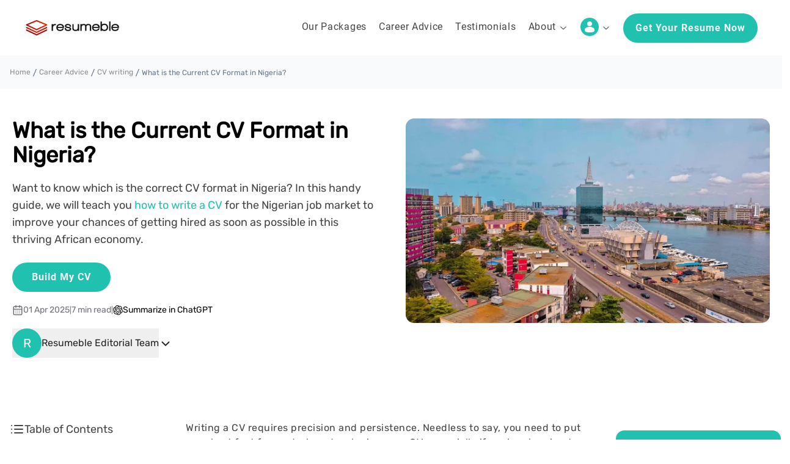

--- FILE ---
content_type: text/html; charset=utf-8
request_url: https://www.resumeble.com/career-advice/what-is-the-current-cv-format-in-nigeria
body_size: 21754
content:
<!DOCTYPE html><html lang="en" class="scroll-smooth text-black"><head><meta charSet="utf-8"/><meta name="viewport" content="width=device-width, initial-scale=1"/><link rel="preload" as="image" imageSrcSet="/_next/image?url=%2F_next%2Fstatic%2Fmedia%2Flogo.ce5c00be.svg&amp;w=256&amp;q=75 1x, /_next/image?url=%2F_next%2Fstatic%2Fmedia%2Flogo.ce5c00be.svg&amp;w=384&amp;q=75 2x" fetchPriority="high"/><link rel="preload" as="image" imageSrcSet="/_next/image?url=https%3A%2F%2Fdownload.resumeble.com%2Fimages%2Fblogs%2F1631624395-blog.jpg&amp;w=384&amp;q=85 384w, /_next/image?url=https%3A%2F%2Fdownload.resumeble.com%2Fimages%2Fblogs%2F1631624395-blog.jpg&amp;w=640&amp;q=85 640w, /_next/image?url=https%3A%2F%2Fdownload.resumeble.com%2Fimages%2Fblogs%2F1631624395-blog.jpg&amp;w=750&amp;q=85 750w, /_next/image?url=https%3A%2F%2Fdownload.resumeble.com%2Fimages%2Fblogs%2F1631624395-blog.jpg&amp;w=828&amp;q=85 828w, /_next/image?url=https%3A%2F%2Fdownload.resumeble.com%2Fimages%2Fblogs%2F1631624395-blog.jpg&amp;w=1080&amp;q=85 1080w, /_next/image?url=https%3A%2F%2Fdownload.resumeble.com%2Fimages%2Fblogs%2F1631624395-blog.jpg&amp;w=1200&amp;q=85 1200w, /_next/image?url=https%3A%2F%2Fdownload.resumeble.com%2Fimages%2Fblogs%2F1631624395-blog.jpg&amp;w=1920&amp;q=85 1920w, /_next/image?url=https%3A%2F%2Fdownload.resumeble.com%2Fimages%2Fblogs%2F1631624395-blog.jpg&amp;w=2048&amp;q=85 2048w, /_next/image?url=https%3A%2F%2Fdownload.resumeble.com%2Fimages%2Fblogs%2F1631624395-blog.jpg&amp;w=3840&amp;q=85 3840w" imageSizes="(max-width: 768px) 100vw, 50vw" fetchPriority="high"/><link rel="stylesheet" href="/_next/static/css/2167f003ddb1a982.css" data-precedence="next"/><link rel="stylesheet" href="/_next/static/css/2e98496496396ab4.css" data-precedence="next"/><link rel="preload" as="script" fetchPriority="low" href="/_next/static/chunks/webpack-fce1a69d21d55c05.js"/><script src="/_next/static/chunks/986e25ac-38a6f70ab7b6f8c1.js" async=""></script><script src="/_next/static/chunks/6742-e28614fa637cc135.js" async=""></script><script src="/_next/static/chunks/main-app-956bef8327fe247b.js" async=""></script><script src="/_next/static/chunks/f923c8e2-804654b98ce4060c.js" async=""></script><script src="/_next/static/chunks/8786-4c27221d9ec66f48.js" async=""></script><script src="/_next/static/chunks/9482-3adfbe5ca58d61ad.js" async=""></script><script src="/_next/static/chunks/7586-46fea4916239f2cd.js" async=""></script><script src="/_next/static/chunks/8342-368d468050677a0e.js" async=""></script><script src="/_next/static/chunks/3935-2f2a1b87022a2429.js" async=""></script><script src="/_next/static/chunks/8704-9e362cb4317f78c0.js" async=""></script><script src="/_next/static/chunks/9313-2206e48ffd9780a3.js" async=""></script><script src="/_next/static/chunks/4809-3025861e003c023c.js" async=""></script><script src="/_next/static/chunks/8689-ce8cbc09b3f5d808.js" async=""></script><script src="/_next/static/chunks/7017-7f89b010de29ecf4.js" async=""></script><script src="/_next/static/chunks/9976-ddfea1d2b6d0905d.js" async=""></script><script src="/_next/static/chunks/3834-f3db9674e413190c.js" async=""></script><script src="/_next/static/chunks/9791-5ff45b3400685571.js" async=""></script><script src="/_next/static/chunks/app/layout-b3f2d3544e3b4633.js" async=""></script><script src="/_next/static/chunks/app/error-402f9e6bc6977db1.js" async=""></script><script src="/_next/static/chunks/9429-99af655e5481b50a.js" async=""></script><script src="/_next/static/chunks/3335-d965debcd82433c6.js" async=""></script><script src="/_next/static/chunks/app/(blog)/career-advice/%5Bslug%5D/page-6569041e02abd982.js" async=""></script><link rel="preload" href="https://www.googletagmanager.com/gtm.js?id=GTM-5SSNFHJ" as="script"/><link rel="preload" href="https://www.googletagmanager.com/gtag/js?id=G-3N60Z60SPS" as="script"/><title>CV Format in Nigeria - Expert Writing Tips | Resumeble </title><meta name="description" content="Applying for jobs in Nigeria? Learn the best CV format in Nigeria, expert writing tips, and how to create a standout CV that gets noticed by employers."/><link rel="canonical" href="https://www.resumeble.com/career-advice/what-is-the-current-cv-format-in-nigeria"/><meta property="og:title" content="CV Format in Nigeria - Expert Writing Tips | Resumeble "/><meta property="og:description" content="Applying for jobs in Nigeria? Learn the best CV format in Nigeria, expert writing tips, and how to create a standout CV that gets noticed by employers."/><meta property="og:url" content="https://www.resumeble.com/career-advice/what-is-the-current-cv-format-in-nigeria"/><meta property="og:site_name" content="Resumeble"/><meta property="og:image" content="https://download.resumeble.com/images/blogs/1631624395-blog.jpg"/><meta property="og:type" content="website"/><meta name="twitter:card" content="summary_large_image"/><meta name="twitter:title" content="CV Format in Nigeria - Expert Writing Tips | Resumeble "/><meta name="twitter:description" content="Applying for jobs in Nigeria? Learn the best CV format in Nigeria, expert writing tips, and how to create a standout CV that gets noticed by employers."/><meta name="twitter:image" content="https://download.resumeble.com/images/blogs/1631624395-blog.jpg"/><script src="/_next/static/chunks/polyfills-c67a75d1b6f99dc8.js" noModule=""></script></head><body class="min-h-screen w-full"><noscript><iframe src="https://www.googletagmanager.com/ns.html?id=GTM-5SSNFHJ" height="0" width="0" style="display:none;visibility:hidden"></iframe></noscript><header class="sticky top-0 z-50 hidden items-center gap-4 bg-background px-4 transition-shadow lg:px-6 xl:flex shadow-none"><div class="container flex items-center px-4"><!--$--><nav class="flex w-full items-center justify-between "><a href="/"><img alt="Resume Writing Service - Resumeble" fetchPriority="high" width="157" height="27" decoding="async" data-nimg="1" class="overflow-hidden" style="color:transparent" srcSet="/_next/image?url=%2F_next%2Fstatic%2Fmedia%2Flogo.ce5c00be.svg&amp;w=256&amp;q=75 1x, /_next/image?url=%2F_next%2Fstatic%2Fmedia%2Flogo.ce5c00be.svg&amp;w=384&amp;q=75 2x" src="/_next/image?url=%2F_next%2Fstatic%2Fmedia%2Flogo.ce5c00be.svg&amp;w=384&amp;q=75"/></a><nav aria-label="Main" data-orientation="horizontal" dir="ltr" class="relative z-10 flex max-w-max flex-1 items-center justify-center"><div style="position:relative"><ul data-orientation="horizontal" class="group flex flex-1 list-none items-center justify-center space-x-5" dir="ltr"><li class="group flex flex-1 items-center justify-center"><a class="group inline-flex py-8 w-max items-center cursor-pointer justify-center bg-background font-roboto text-base tracking-wide transition-colors hover:text-accent focus:text-accent focus:outline-none disabled:pointer-events-none disabled:opacity-50 border-b-[3px] border-b-background" href="/resume-packages">Our Packages</a></li><li class="group flex flex-1 items-center justify-center"><a class="group inline-flex py-8 w-max items-center cursor-pointer justify-center bg-background font-roboto text-base tracking-wide transition-colors hover:text-accent focus:text-accent focus:outline-none disabled:pointer-events-none disabled:opacity-50 border-b-[3px] border-b-background" href="/career-advice">Career Advice</a></li><li class="group flex flex-1 items-center justify-center"><a class="group inline-flex py-8 w-max items-center cursor-pointer justify-center bg-background font-roboto text-base tracking-wide transition-colors hover:text-accent focus:text-accent focus:outline-none disabled:pointer-events-none disabled:opacity-50 border-b-[3px] border-b-background" href="/reviews">Testimonials</a></li><li class="group flex flex-1 items-center justify-center"><button id="radix-:R975a:-trigger-About" data-state="closed" aria-expanded="false" aria-controls="radix-:R975a:-content-About" class="group inline-flex py-8 w-max items-center cursor-pointer justify-center bg-background font-roboto text-base tracking-wide transition-colors hover:text-accent focus:text-accent focus:outline-none disabled:pointer-events-none disabled:opacity-50 border-b-[3px] border-b-background group data-[state=open]:border-accent" data-radix-collection-item="">About<!-- --> <svg width="15" height="15" viewBox="0 0 15 15" fill="none" xmlns="http://www.w3.org/2000/svg" class="relative top-[1px] ml-1 h-4 w-4 transition duration-300 group-data-[state=open]:rotate-180" aria-hidden="true"><path d="M3.13523 6.15803C3.3241 5.95657 3.64052 5.94637 3.84197 6.13523L7.5 9.56464L11.158 6.13523C11.3595 5.94637 11.6759 5.95657 11.8648 6.15803C12.0536 6.35949 12.0434 6.67591 11.842 6.86477L7.84197 10.6148C7.64964 10.7951 7.35036 10.7951 7.15803 10.6148L3.15803 6.86477C2.95657 6.67591 2.94637 6.35949 3.13523 6.15803Z" fill="currentColor" fill-rule="evenodd" clip-rule="evenodd"></path></svg></button></li><li class="group flex flex-1 items-center justify-center"><button id="radix-:R975a:-trigger-User Menu" data-state="closed" aria-expanded="false" aria-controls="radix-:R975a:-content-User Menu" class="group inline-flex py-[calc(2rem-3px)] w-max items-center justify-center bg-background font-roboto text-base tracking-wide transition-colors hover:text-accent focus:text-accent focus:outline-none disabled:pointer-events-none disabled:opacity-50 border-b-[3px] border-b-background data-[state=open]:border-accent group" data-radix-collection-item=""><span class="h-[30px] w-[30px] overflow-hidden rounded-full bg-accent bg-default-user bg-[length:16px_auto] bg-center bg-no-repeat"></span> <svg width="15" height="15" viewBox="0 0 15 15" fill="none" xmlns="http://www.w3.org/2000/svg" class="relative top-[1px] ml-1 h-4 w-4 transition duration-300 group-data-[state=open]:rotate-180" aria-hidden="true"><path d="M3.13523 6.15803C3.3241 5.95657 3.64052 5.94637 3.84197 6.13523L7.5 9.56464L11.158 6.13523C11.3595 5.94637 11.6759 5.95657 11.8648 6.15803C12.0536 6.35949 12.0434 6.67591 11.842 6.86477L7.84197 10.6148C7.64964 10.7951 7.35036 10.7951 7.15803 10.6148L3.15803 6.86477C2.95657 6.67591 2.94637 6.35949 3.13523 6.15803Z" fill="currentColor" fill-rule="evenodd" clip-rule="evenodd"></path></svg></button></li><li class="group flex flex-1 items-center justify-center"><a href="/resume-packages#pricing"><button class="inline-flex items-center justify-center whitespace-nowrap text-base font-roboto font-bold tracking-wider transition-colors focus-visible:outline-none focus-visible:ring-1 focus-visible:ring-ring disabled:pointer-events-none disabled:opacity-50 bg-accent capitalize text-primary-foreground shadow hover:bg-accent-foreground h-12 rounded-[100px] px-5 py-2">Get your resume now</button></a></li></ul></div><div class="absolute left-0 top-[93%] flex w-full justify-center"></div></nav></nav><!--/$--></div></header><nav class="fixed inset-0 z-50 flex w-full items-center justify-between lg:flex xl:hidden pointer-events-none"><div class="absolute inset-0 right-0 w-full bg-background" style="clip-path:circle(0px at 100% 0)"></div><div class="absolute inset-0 right-0 h-[68px] w-full border-none bg-background shadow-none"><a class="!pointer-events-auto absolute left-4 top-5" href="/"><img alt="Resume Writing Service - Resumeble" fetchPriority="high" width="157" height="27" decoding="async" data-nimg="1" class="cursor-pointer overflow-hidden" style="color:transparent" srcSet="/_next/image?url=%2F_next%2Fstatic%2Fmedia%2Flogo.ce5c00be.svg&amp;w=256&amp;q=75 1x, /_next/image?url=%2F_next%2Fstatic%2Fmedia%2Flogo.ce5c00be.svg&amp;w=384&amp;q=75 2x" src="/_next/image?url=%2F_next%2Fstatic%2Fmedia%2Flogo.ce5c00be.svg&amp;w=384&amp;q=75"/></a></div><div class="absolute inset-0 top-[68px] flex h-[120px] w-full flex-1 items-center bg-background-accent px-10" style="clip-path:circle(0px at 100% 0)"><span class="block h-[80px] w-[80px] overflow-hidden rounded-full bg-accent bg-default-user bg-[length:42px_auto] bg-center bg-no-repeat"></span><a class="flex flex-1 items-center" href="/login"><span></span><span class="ml-3 block font-roboto text-base">Login</span></a></div><a href="/resume-packages#pricing"><button class="inline-flex items-center justify-center whitespace-nowrap text-base font-roboto font-bold tracking-wider transition-colors focus-visible:outline-none focus-visible:ring-1 focus-visible:ring-ring disabled:pointer-events-none disabled:opacity-50 bg-accent capitalize text-primary-foreground shadow hover:bg-accent-foreground h-12 rounded-[100px] px-5 py-2 pointer-events-auto absolute right-[3.5rem] top-[10px] z-30">Buy Now</button></a><button class="pointer-events-auto absolute right-4 top-[24px] z-30"><svg width="23" height="23" viewBox="0 0 23 23"><path fill="transparent" stroke-width="2" stroke="hsl(0, 0%, 18%)" stroke-linecap="round" d="M 2 2.5 L 20 2.5"></path><path fill="transparent" stroke-width="2" stroke="hsl(0, 0%, 18%)" stroke-linecap="round" d="M 2 9.423 L 20 9.423" opacity="1"></path><path fill="transparent" stroke-width="2" stroke="hsl(0, 0%, 18%)" stroke-linecap="round" d="M 2 16.346 L 20 16.346"></path></svg></button></nav><main class="tracking-normal"><section class="breadcrumb-section"><div class="container px-4"><nav aria-label="breadcrumb"><ol class="flex flex-wrap items-center gap-1.5 break-words text-sm text-muted-foreground sm:gap-2.5"><li class="inline-flex items-center gap-1.5"><a class="transition-colors hover:text-foreground" href="/">Home</a></li><li role="presentation" aria-hidden="true" class="[&amp;&gt;svg]:size-3.5"><svg width="15" height="15" viewBox="0 0 15 15" fill="none" xmlns="http://www.w3.org/2000/svg"><path d="M4.10876 14L9.46582 1H10.8178L5.46074 14H4.10876Z" fill="currentColor" fill-rule="evenodd" clip-rule="evenodd"></path></svg></li><li class="inline-flex items-center gap-1.5"><a class="transition-colors hover:text-foreground" href="/career-advice">Career Advice</a></li><li role="presentation" aria-hidden="true" class="[&amp;&gt;svg]:size-3.5"><svg width="15" height="15" viewBox="0 0 15 15" fill="none" xmlns="http://www.w3.org/2000/svg"><path d="M4.10876 14L9.46582 1H10.8178L5.46074 14H4.10876Z" fill="currentColor" fill-rule="evenodd" clip-rule="evenodd"></path></svg></li><li class="inline-flex items-center gap-1.5"><a class="transition-colors hover:text-foreground" href="/career-advice/category/cv-writing">CV writing</a></li><li role="presentation" aria-hidden="true" class="[&amp;&gt;svg]:size-3.5"><svg width="15" height="15" viewBox="0 0 15 15" fill="none" xmlns="http://www.w3.org/2000/svg"><path d="M4.10876 14L9.46582 1H10.8178L5.46074 14H4.10876Z" fill="currentColor" fill-rule="evenodd" clip-rule="evenodd"></path></svg></li><li class="inline-flex items-center gap-1.5"><span role="link" aria-disabled="true" aria-current="page" class="font-normal text-xs text-muted-foreground">What is the Current CV Format in Nigeria?</span></li></ol></nav></div></section><div class="container-wrapper"><div class="container px-5 py-12"><div class="grid min-h-max items-start gap-4 md:min-h-[415px] md:grid-cols-2 md:gap-12"><div><h1 class="mb-5 text-left text-4xl font-bold text-black">What is the Current CV Format in Nigeria?</h1><div class="career-advice-banner-text min-h-auto mb-4 text-left text-lg font-light md:min-h-[120px]">Want to know which is the correct CV format in Nigeria? In this handy guide, we will teach you <a href="https://www.resumeble.com/career-advice/cv-writing-guide">how to write a CV</a> for the Nigerian job market to improve your chances of getting hired as soon as possible in this thriving African economy.</div><a class="mb-5 inline-block" href="/cv-writing"><button class="inline-flex items-center justify-center whitespace-nowrap text-base font-roboto font-bold tracking-wider transition-colors focus-visible:outline-none focus-visible:ring-1 focus-visible:ring-ring disabled:pointer-events-none disabled:opacity-50 bg-accent capitalize text-primary-foreground hover:bg-accent-foreground h-12 rounded-[100px] py-2 px-8 shadow-none">Build My CV</button></a><div class="items-left mb-5 flex flex-col-reverse gap-2 text-sm text-zinc-500 md:flex-row md:items-center"><div class="flex gap-2 md:items-center"><svg xmlns="http://www.w3.org/2000/svg" width="18" height="18" viewBox="0 0 24 24" fill="none" stroke="currentColor" stroke-width="2" stroke-linecap="round" stroke-linejoin="round" class="lucide lucide-calendar-days "><path d="M8 2v4"></path><path d="M16 2v4"></path><rect width="18" height="18" x="3" y="4" rx="2"></rect><path d="M3 10h18"></path><path d="M8 14h.01"></path><path d="M12 14h.01"></path><path d="M16 14h.01"></path><path d="M8 18h.01"></path><path d="M12 18h.01"></path><path d="M16 18h.01"></path></svg>01 Apr 2025<small class="text-xs"> | </small> <!-- -->7 min read</div><small class="hidden text-xs md:inline-block"> | </small><a target="_blank" rel="noopener noreferrer" class="inline-flex items-center gap-2 text-sm text-black underline-offset-4 hover:text-accent hover:underline" href="https://chat.openai.com/?model=gpt-4&amp;q=Summarize%20this%20helpful%20article%20from%20the%20world%E2%80%99s%20best%20resume%20writing%20service%20Resumeble%3A%0A%0ATitle%3A%20%22What%20is%20the%20Current%20CV%20Format%20in%20Nigeria%3F%22%0AURL%3A%20https%3A%2F%2Fwww.resumeble.com%2Fcareer-advice%2Fwhat-is-the-current-cv-format-in-nigeria%0A%0AContent%3A%0AWant%20to%20know%20which%20is%20the%20correct%20CV%20format%20in%20Nigeria%3F%20In%20this%20handy%20guide%2C%20we%20will%20teach%20you%20how%20to%20write%20a%20CV%20for%20the%20Nigerian%20job%20market%20to%20improve%20your%20chances%20of%20getting%20hired%20as%20soon%20as%20possible%20in%20this%20thriving%20African%20economy.%0A%0APlease%20provide%20a%20comprehensive%20summary%20of%20the%20key%20points%20and%20insights%20from%20this%20career%20advice%20article."><img alt="ChatGPT" loading="lazy" width="16" height="20" decoding="async" data-nimg="1" style="color:transparent" srcSet="/_next/image?url=%2Flogos%2Fchatgpt.svg&amp;w=16&amp;q=75 1x, /_next/image?url=%2Flogos%2Fchatgpt.svg&amp;w=32&amp;q=75 2x" src="/_next/image?url=%2Flogos%2Fchatgpt.svg&amp;w=32&amp;q=75"/>Summarize in ChatGPT</a></div><div class="relative"><button type="button" class="relative mb-5 flex cursor-pointer items-center gap-2" aria-expanded="false"><div class="flex h-[48px] w-[48px] items-center justify-center rounded-full bg-accent"><span class="text-[20px] font-normal uppercase text-white">R</span></div><div class="relative text-left"><div class="space-y-1.5"><span class="relative block text-[16px] font-medium leading-[16px] text-[#222]">Resumeble Editorial Team<span class="absolute bottom-[-4px]"><svg xmlns="http://www.w3.org/2000/svg" width="22" height="22" viewBox="0 0 24 24" fill="none" stroke="currentColor" stroke-width="2" stroke-linecap="round" stroke-linejoin="round" class="lucide lucide-chevron-down "><path d="m6 9 6 6 6-6"></path></svg></span></span></div></div></button></div></div><div><section class="relative flex w-full items-start rounded-md"><img alt="What is the Current CV Format in Nigeria?" fetchPriority="high" width="900" height="500" decoding="async" data-nimg="1" class="rounded-md object-cover" style="color:transparent" sizes="(max-width: 768px) 100vw, 50vw" srcSet="/_next/image?url=https%3A%2F%2Fdownload.resumeble.com%2Fimages%2Fblogs%2F1631624395-blog.jpg&amp;w=384&amp;q=85 384w, /_next/image?url=https%3A%2F%2Fdownload.resumeble.com%2Fimages%2Fblogs%2F1631624395-blog.jpg&amp;w=640&amp;q=85 640w, /_next/image?url=https%3A%2F%2Fdownload.resumeble.com%2Fimages%2Fblogs%2F1631624395-blog.jpg&amp;w=750&amp;q=85 750w, /_next/image?url=https%3A%2F%2Fdownload.resumeble.com%2Fimages%2Fblogs%2F1631624395-blog.jpg&amp;w=828&amp;q=85 828w, /_next/image?url=https%3A%2F%2Fdownload.resumeble.com%2Fimages%2Fblogs%2F1631624395-blog.jpg&amp;w=1080&amp;q=85 1080w, /_next/image?url=https%3A%2F%2Fdownload.resumeble.com%2Fimages%2Fblogs%2F1631624395-blog.jpg&amp;w=1200&amp;q=85 1200w, /_next/image?url=https%3A%2F%2Fdownload.resumeble.com%2Fimages%2Fblogs%2F1631624395-blog.jpg&amp;w=1920&amp;q=85 1920w, /_next/image?url=https%3A%2F%2Fdownload.resumeble.com%2Fimages%2Fblogs%2F1631624395-blog.jpg&amp;w=2048&amp;q=85 2048w, /_next/image?url=https%3A%2F%2Fdownload.resumeble.com%2Fimages%2Fblogs%2F1631624395-blog.jpg&amp;w=3840&amp;q=85 3840w" src="/_next/image?url=https%3A%2F%2Fdownload.resumeble.com%2Fimages%2Fblogs%2F1631624395-blog.jpg&amp;w=3840&amp;q=85"/></section></div></div></div></div><div class="container-wrapper"><div class="container px-0"><div class="container mx-auto px-4 pb-16 pt-8"><div class="flex flex-col lg:flex-row lg:space-x-8"><aside class="hidden lg:block lg:w-64"><div class="sticky top-28 w-64 overflow-auto" aria-label="Table of contents"><p class="mb-4 flex items-center gap-4 border-b pb-2 text-lg font-normal"><svg xmlns="http://www.w3.org/2000/svg" width="24" height="24" viewBox="0 0 24 24" fill="none" stroke="currentColor" stroke-width="2" stroke-linecap="round" stroke-linejoin="round" class="lucide lucide-list "><line x1="8" x2="21" y1="6" y2="6"></line><line x1="8" x2="21" y1="12" y2="12"></line><line x1="8" x2="21" y1="18" y2="18"></line><line x1="3" x2="3.01" y1="6" y2="6"></line><line x1="3" x2="3.01" y1="12" y2="12"></line><line x1="3" x2="3.01" y1="18" y2="18"></line></svg>Table of Contents</p><!--$--><ul class="space-y-3"><li><button class="w-full text-left transition-colors duration-200 hover:text-accent text-gray-600">5 Top Tips on How to Write a CV in Nigeria</button></li><li><button class="w-full text-left transition-colors duration-200 hover:text-accent text-gray-600">✅ Have Your Biodata Ready</button></li><li><button class="w-full text-left transition-colors duration-200 hover:text-accent text-gray-600">✅ Work on Your Professional Objective &amp; Summary</button></li><li><button class="w-full text-left transition-colors duration-200 hover:text-accent text-gray-600">✅ Showcase Your Experience</button></li><li><button class="w-full text-left transition-colors duration-200 hover:text-accent text-gray-600">✅ Highlight Your Accomplishments</button></li><li><button class="w-full text-left transition-colors duration-200 hover:text-accent text-gray-600">✅ Pick Only the Best Referees</button></li><li><button class="w-full text-left transition-colors duration-200 hover:text-accent text-gray-600">More Tips for Writing a CV for the Nigerian Job Market</button></li></ul><!--/$--></div></aside><main class="max-w-4xl flex-1"><article class="career-advice-content overflow-x-hidden"><p>Writing a CV requires precision and persistence. Needless to say, you need to put your best foot forward when developing your CV, especially if you’re planning to find work in a country like Nigeria, where competition among applicants is tough.&nbsp;</p><p>Nigeria's job market is one of the largest and most dynamic in Africa, with Lagos serving as its economic powerhouse. As the country's financial and commercial hub, Lagos is home to multinational companies, booming tech startups, and a fast-paced business environment that attracts both local professionals and expatriates. While opportunities are plentiful, the competition is fierce, making <a href="https://www.resumeble.com/career-advice/how-to-job-search">job search strategies</a> crucial for anyone looking to establish a career in Nigeria. Expats navigating the job market often face unique challenges, from understanding work permits to adapting to the city's high-energy professional culture. Whether you're a local job seeker or a foreign professional, getting a glimpse into daily life in Lagos can offer valuable insights into the working world here. Watch this short video to see what a typical day looks like in Nigeria’s economic capital.</p><p><iframe class="note-video-clip" height="360" width="640" src="https://www.youtube.com/embed/EHFEPnDtK4c"></iframe><br></p><h2 id="5-top-tips-on-how-to-write-a-cv-in-nigeria">5 Top Tips on How to Write a CV in Nigeria</h2><p>Sufficiently impressed? Now, let's dive into how to get your CV ready to impress recruiters and hiring managers and ensure it is a high-quality one that promotes all your top qualifications in the best way possible. With this in mind, here are five tips on how to write a CV in Nigeria that you can be proud of:&nbsp;</p><p><img alt="Infographic on what should be included into a Nigerian CV - Resumeble" style="width: 700px; height: 1050px;" src="https://download.resumeble.com/images/blogs/67ebaa04359ff.png" height="680" width="680" decoding="async" loading="lazy"><br></p><h3 id="have-your-biodata-ready"><span style="font-size: 16px;">✅</span>&nbsp;Have Your Biodata Ready</h3><p>Nigerian employers prefer having a biodata that they can quickly scan for the applicant’s personal info, so make sure to attach a biodata along with your CV format in Nigeria. A biodata typically contains the same set of information as a CV but may also include a photo and physical attributes (height, weight, skin color, hair color, etc.). Some of the information that needs to be filled up in a bio-data include:
</p><p style="text-align: center;">
</p><ul>
	<li>Name</li>
	<li>Job title or profession (you can write college graduate if without prior experience)</li>
	<li>Date of birth</li>
	<li>Contact number</li>
	<li>Email</li>
	<li>Address</li>
	<li>Next of kin/emergency contact</li>
	<li>Marital status</li>
	<li>Religion</li>
	<li>Height</li>
	<li>Weight</li>
</ul><p>You can purchase a biodata sheet from a good bookstore, or you can print one using a template online.
</p><h3 id="work-on-your-professional-objective-summary"><span style="font-size: 16px;">✅</span>&nbsp;Work on Your Professional Objective &amp; Summary</h3><p>Open your CV format in Nigeria with an effective <a href="https://www.resumeble.com/career-advice/resume-objectives-examples">professional objective</a>. Basically, your CV objective should clearly and concisely state your professional goals—for yourself as well as for the company. Make your CV objective as powerful and convincing as you can. Here are a couple of examples.</p><div>
    <div style="background-color: #E8F0FE; padding: 20px; border-radius: 10px;">
        <div><p style="border-width: 0px; border-style: solid; border-color: hsl(var(--border)); border-image: initial; scroll-behavior: smooth; --tw-border-spacing-x: 0; --tw-border-spacing-y: 0; --tw-translate-x: 0; --tw-translate-y: 0; --tw-rotate: 0; --tw-skew-x: 0; --tw-skew-y: 0; --tw-scale-x: 1; --tw-scale-y: 1; --tw-pan-x: ; --tw-pan-y: ; --tw-pinch-zoom: ; --tw-scroll-snap-strictness: proximity; --tw-gradient-from-position: ; --tw-gradient-via-position: ; --tw-gradient-to-position: ; --tw-ordinal: ; --tw-slashed-zero: ; --tw-numeric-figure: ; --tw-numeric-spacing: ; --tw-numeric-fraction: ; --tw-ring-inset: ; --tw-ring-offset-width: 0px; --tw-ring-offset-color: #fff; --tw-ring-color: rgba(59,130,246,.5); --tw-ring-offset-shadow: 0 0 #0000; --tw-ring-shadow: 0 0 #0000; --tw-shadow: 0 0 #0000; --tw-shadow-colored: 0 0 #0000; --tw-blur: ; --tw-brightness: ; --tw-contrast: ; --tw-grayscale: ; --tw-hue-rotate: ; --tw-invert: ; --tw-saturate: ; --tw-sepia: ; --tw-drop-shadow: ; --tw-backdrop-blur: ; --tw-backdrop-brightness: ; --tw-backdrop-contrast: ; --tw-backdrop-grayscale: ; --tw-backdrop-hue-rotate: ; --tw-backdrop-invert: ; --tw-backdrop-opacity: ; --tw-backdrop-saturate: ; --tw-backdrop-sepia: ; --tw-contain-size: ; --tw-contain-layout: ; --tw-contain-paint: ; --tw-contain-style: ; color: rgb(68, 68, 68);"><b>Example 1:</b></p><p style="border-width: 0px; border-style: solid; border-color: hsl(var(--border)); border-image: initial; scroll-behavior: smooth; --tw-border-spacing-x: 0; --tw-border-spacing-y: 0; --tw-translate-x: 0; --tw-translate-y: 0; --tw-rotate: 0; --tw-skew-x: 0; --tw-skew-y: 0; --tw-scale-x: 1; --tw-scale-y: 1; --tw-pan-x: ; --tw-pan-y: ; --tw-pinch-zoom: ; --tw-scroll-snap-strictness: proximity; --tw-gradient-from-position: ; --tw-gradient-via-position: ; --tw-gradient-to-position: ; --tw-ordinal: ; --tw-slashed-zero: ; --tw-numeric-figure: ; --tw-numeric-spacing: ; --tw-numeric-fraction: ; --tw-ring-inset: ; --tw-ring-offset-width: 0px; --tw-ring-offset-color: #fff; --tw-ring-color: rgba(59,130,246,.5); --tw-ring-offset-shadow: 0 0 #0000; --tw-ring-shadow: 0 0 #0000; --tw-shadow: 0 0 #0000; --tw-shadow-colored: 0 0 #0000; --tw-blur: ; --tw-brightness: ; --tw-contrast: ; --tw-grayscale: ; --tw-hue-rotate: ; --tw-invert: ; --tw-saturate: ; --tw-sepia: ; --tw-drop-shadow: ; --tw-backdrop-blur: ; --tw-backdrop-brightness: ; --tw-backdrop-contrast: ; --tw-backdrop-grayscale: ; --tw-backdrop-hue-rotate: ; --tw-backdrop-invert: ; --tw-backdrop-opacity: ; --tw-backdrop-saturate: ; --tw-backdrop-sepia: ; --tw-contain-size: ; --tw-contain-layout: ; --tw-contain-paint: ; --tw-contain-style: ; color: rgb(68, 68, 68);"><i style="border-width: 0px; border-style: solid; border-color: hsl(var(--border)); border-image: initial; scroll-behavior: smooth; --tw-border-spacing-x: 0; --tw-border-spacing-y: 0; --tw-translate-x: 0; --tw-translate-y: 0; --tw-rotate: 0; --tw-skew-x: 0; --tw-skew-y: 0; --tw-scale-x: 1; --tw-scale-y: 1; --tw-pan-x: ; --tw-pan-y: ; --tw-pinch-zoom: ; --tw-scroll-snap-strictness: proximity; --tw-gradient-from-position: ; --tw-gradient-via-position: ; --tw-gradient-to-position: ; --tw-ordinal: ; --tw-slashed-zero: ; --tw-numeric-figure: ; --tw-numeric-spacing: ; --tw-numeric-fraction: ; --tw-ring-inset: ; --tw-ring-offset-width: 0px; --tw-ring-offset-color: #fff; --tw-ring-color: rgba(59,130,246,.5); --tw-ring-offset-shadow: 0 0 #0000; --tw-ring-shadow: 0 0 #0000; --tw-shadow: 0 0 #0000; --tw-shadow-colored: 0 0 #0000; --tw-blur: ; --tw-brightness: ; --tw-contrast: ; --tw-grayscale: ; --tw-hue-rotate: ; --tw-invert: ; --tw-saturate: ; --tw-sepia: ; --tw-drop-shadow: ; --tw-backdrop-blur: ; --tw-backdrop-brightness: ; --tw-backdrop-contrast: ; --tw-backdrop-grayscale: ; --tw-backdrop-hue-rotate: ; --tw-backdrop-invert: ; --tw-backdrop-opacity: ; --tw-backdrop-saturate: ; --tw-backdrop-sepia: ; --tw-contain-size: ; --tw-contain-layout: ; --tw-contain-paint: ; --tw-contain-style: ;">My goal is to secure an administrative staff in your good company to expand my learnings, skills, and knowledge while helping the organization achieve its targets. I am an enthusiastic and competent <a href="https://www.resumeble.com/career-advice/secretarial-skills">administrative assistant</a> with two years of experience in the retail industry. I am skilled at preparing documentation, handling correspondence, and managing communications between staff. I am proactive, highly organized, and dedicated to providing timely and accurate administrative support to office managers.</i></p><p style="border-width: 0px; border-style: solid; border-color: hsl(var(--border)); border-image: initial; scroll-behavior: smooth; --tw-border-spacing-x: 0; --tw-border-spacing-y: 0; --tw-translate-x: 0; --tw-translate-y: 0; --tw-rotate: 0; --tw-skew-x: 0; --tw-skew-y: 0; --tw-scale-x: 1; --tw-scale-y: 1; --tw-pan-x: ; --tw-pan-y: ; --tw-pinch-zoom: ; --tw-scroll-snap-strictness: proximity; --tw-gradient-from-position: ; --tw-gradient-via-position: ; --tw-gradient-to-position: ; --tw-ordinal: ; --tw-slashed-zero: ; --tw-numeric-figure: ; --tw-numeric-spacing: ; --tw-numeric-fraction: ; --tw-ring-inset: ; --tw-ring-offset-width: 0px; --tw-ring-offset-color: #fff; --tw-ring-color: rgba(59,130,246,.5); --tw-ring-offset-shadow: 0 0 #0000; --tw-ring-shadow: 0 0 #0000; --tw-shadow: 0 0 #0000; --tw-shadow-colored: 0 0 #0000; --tw-blur: ; --tw-brightness: ; --tw-contrast: ; --tw-grayscale: ; --tw-hue-rotate: ; --tw-invert: ; --tw-saturate: ; --tw-sepia: ; --tw-drop-shadow: ; --tw-backdrop-blur: ; --tw-backdrop-brightness: ; --tw-backdrop-contrast: ; --tw-backdrop-grayscale: ; --tw-backdrop-hue-rotate: ; --tw-backdrop-invert: ; --tw-backdrop-opacity: ; --tw-backdrop-saturate: ; --tw-backdrop-sepia: ; --tw-contain-size: ; --tw-contain-layout: ; --tw-contain-paint: ; --tw-contain-style: ; color: rgb(68, 68, 68);"><b>Example 2:</b></p><p style="border-width: 0px; border-style: solid; border-color: hsl(var(--border)); border-image: initial; scroll-behavior: smooth; --tw-border-spacing-x: 0; --tw-border-spacing-y: 0; --tw-translate-x: 0; --tw-translate-y: 0; --tw-rotate: 0; --tw-skew-x: 0; --tw-skew-y: 0; --tw-scale-x: 1; --tw-scale-y: 1; --tw-pan-x: ; --tw-pan-y: ; --tw-pinch-zoom: ; --tw-scroll-snap-strictness: proximity; --tw-gradient-from-position: ; --tw-gradient-via-position: ; --tw-gradient-to-position: ; --tw-ordinal: ; --tw-slashed-zero: ; --tw-numeric-figure: ; --tw-numeric-spacing: ; --tw-numeric-fraction: ; --tw-ring-inset: ; --tw-ring-offset-width: 0px; --tw-ring-offset-color: #fff; --tw-ring-color: rgba(59,130,246,.5); --tw-ring-offset-shadow: 0 0 #0000; --tw-ring-shadow: 0 0 #0000; --tw-shadow: 0 0 #0000; --tw-shadow-colored: 0 0 #0000; --tw-blur: ; --tw-brightness: ; --tw-contrast: ; --tw-grayscale: ; --tw-hue-rotate: ; --tw-invert: ; --tw-saturate: ; --tw-sepia: ; --tw-drop-shadow: ; --tw-backdrop-blur: ; --tw-backdrop-brightness: ; --tw-backdrop-contrast: ; --tw-backdrop-grayscale: ; --tw-backdrop-hue-rotate: ; --tw-backdrop-invert: ; --tw-backdrop-opacity: ; --tw-backdrop-saturate: ; --tw-backdrop-sepia: ; --tw-contain-size: ; --tw-contain-layout: ; --tw-contain-paint: ; --tw-contain-style: ; color: rgb(68, 68, 68);"><i style="border-width: 0px; border-style: solid; border-color: hsl(var(--border)); border-image: initial; scroll-behavior: smooth; --tw-border-spacing-x: 0; --tw-border-spacing-y: 0; --tw-translate-x: 0; --tw-translate-y: 0; --tw-rotate: 0; --tw-skew-x: 0; --tw-skew-y: 0; --tw-scale-x: 1; --tw-scale-y: 1; --tw-pan-x: ; --tw-pan-y: ; --tw-pinch-zoom: ; --tw-scroll-snap-strictness: proximity; --tw-gradient-from-position: ; --tw-gradient-via-position: ; --tw-gradient-to-position: ; --tw-ordinal: ; --tw-slashed-zero: ; --tw-numeric-figure: ; --tw-numeric-spacing: ; --tw-numeric-fraction: ; --tw-ring-inset: ; --tw-ring-offset-width: 0px; --tw-ring-offset-color: #fff; --tw-ring-color: rgba(59,130,246,.5); --tw-ring-offset-shadow: 0 0 #0000; --tw-ring-shadow: 0 0 #0000; --tw-shadow: 0 0 #0000; --tw-shadow-colored: 0 0 #0000; --tw-blur: ; --tw-brightness: ; --tw-contrast: ; --tw-grayscale: ; --tw-hue-rotate: ; --tw-invert: ; --tw-saturate: ; --tw-sepia: ; --tw-drop-shadow: ; --tw-backdrop-blur: ; --tw-backdrop-brightness: ; --tw-backdrop-contrast: ; --tw-backdrop-grayscale: ; --tw-backdrop-hue-rotate: ; --tw-backdrop-invert: ; --tw-backdrop-opacity: ; --tw-backdrop-saturate: ; --tw-backdrop-sepia: ; --tw-contain-size: ; --tw-contain-layout: ; --tw-contain-paint: ; --tw-contain-style: ;">I am a Mechanical Engineering graduate with practical experience using C++ and AutoCAD. I have a strong foundation of engineering knowledge demonstrated through a 3.5 GPA and attendance in honors courses. My other strengths include leadership and communication.<br>I look forward to utilizing all of my acquired skills and experiences to further your company’s goals, as stated in your mission “To be the leading <a href="https://www.resumeble.com/resume-services/construction-resume-writing">engineering and construction</a> company.”</i></p></div></div></div><p>Suppose you’re having trouble developing a CV objective that works. In that case, Resumeble offers <a href="https://www.resumeble.com/cv-writing">CV writing services</a> in the current CV format in Nigeria so you don’t have to worry about this aspect of your application.
</p><h3 id="showcase-your-experience"><span style="font-size: 16px;">✅</span>&nbsp;Showcase Your Experience</h3><p>Unlike in many countries where you have to distill your work experience list to only the most relevant ones, many recruiters in Nigeria will be more impressed by candidates with plenty of experience, so feel free to list all of your high-quality work experiences on your CV format in Nigeria. The emphasis here should be placed on “high quality” - too short or questionable work experiences should not be included, as these could reduce your chances of getting interviewed, much less getting hired.
</p><p>When listing your experience, make sure to include the name of the company or companies that hired you, along with your job title/designation, length of service, and duties performed. You don’t have to include the company address unless you are from outside of Nigeria and looking to work in the country as an ex-pat. Also, follow the reverse chronological sequence, starting with your most recent job and moving to your oldest. It’s okay to list your current job if you are still employed; just make sure to use the present tense in your verbs for your present position.</p><div>
    <div style="background-color: #E8F0FE; padding: 20px; border-radius: 10px;">
        <div><p style="border-width: 0px; border-style: solid; border-color: hsl(var(--border)); border-image: initial; scroll-behavior: smooth; --tw-border-spacing-x: 0; --tw-border-spacing-y: 0; --tw-translate-x: 0; --tw-translate-y: 0; --tw-rotate: 0; --tw-skew-x: 0; --tw-skew-y: 0; --tw-scale-x: 1; --tw-scale-y: 1; --tw-pan-x: ; --tw-pan-y: ; --tw-pinch-zoom: ; --tw-scroll-snap-strictness: proximity; --tw-gradient-from-position: ; --tw-gradient-via-position: ; --tw-gradient-to-position: ; --tw-ordinal: ; --tw-slashed-zero: ; --tw-numeric-figure: ; --tw-numeric-spacing: ; --tw-numeric-fraction: ; --tw-ring-inset: ; --tw-ring-offset-width: 0px; --tw-ring-offset-color: #fff; --tw-ring-color: rgba(59,130,246,.5); --tw-ring-offset-shadow: 0 0 #0000; --tw-ring-shadow: 0 0 #0000; --tw-shadow: 0 0 #0000; --tw-shadow-colored: 0 0 #0000; --tw-blur: ; --tw-brightness: ; --tw-contrast: ; --tw-grayscale: ; --tw-hue-rotate: ; --tw-invert: ; --tw-saturate: ; --tw-sepia: ; --tw-drop-shadow: ; --tw-backdrop-blur: ; --tw-backdrop-brightness: ; --tw-backdrop-contrast: ; --tw-backdrop-grayscale: ; --tw-backdrop-hue-rotate: ; --tw-backdrop-invert: ; --tw-backdrop-opacity: ; --tw-backdrop-saturate: ; --tw-backdrop-sepia: ; --tw-contain-size: ; --tw-contain-layout: ; --tw-contain-paint: ; --tw-contain-style: ; color: rgb(68, 68, 68);"><b>Example 1:</b></p><p style="border-width: 0px; border-style: solid; border-color: hsl(var(--border)); border-image: initial; scroll-behavior: smooth; --tw-border-spacing-x: 0; --tw-border-spacing-y: 0; --tw-translate-x: 0; --tw-translate-y: 0; --tw-rotate: 0; --tw-skew-x: 0; --tw-skew-y: 0; --tw-scale-x: 1; --tw-scale-y: 1; --tw-pan-x: ; --tw-pan-y: ; --tw-pinch-zoom: ; --tw-scroll-snap-strictness: proximity; --tw-gradient-from-position: ; --tw-gradient-via-position: ; --tw-gradient-to-position: ; --tw-ordinal: ; --tw-slashed-zero: ; --tw-numeric-figure: ; --tw-numeric-spacing: ; --tw-numeric-fraction: ; --tw-ring-inset: ; --tw-ring-offset-width: 0px; --tw-ring-offset-color: #fff; --tw-ring-color: rgba(59,130,246,.5); --tw-ring-offset-shadow: 0 0 #0000; --tw-ring-shadow: 0 0 #0000; --tw-shadow: 0 0 #0000; --tw-shadow-colored: 0 0 #0000; --tw-blur: ; --tw-brightness: ; --tw-contrast: ; --tw-grayscale: ; --tw-hue-rotate: ; --tw-invert: ; --tw-saturate: ; --tw-sepia: ; --tw-drop-shadow: ; --tw-backdrop-blur: ; --tw-backdrop-brightness: ; --tw-backdrop-contrast: ; --tw-backdrop-grayscale: ; --tw-backdrop-hue-rotate: ; --tw-backdrop-invert: ; --tw-backdrop-opacity: ; --tw-backdrop-saturate: ; --tw-backdrop-sepia: ; --tw-contain-size: ; --tw-contain-layout: ; --tw-contain-paint: ; --tw-contain-style: ; color: rgb(68, 68, 68);"><em style="border-width: 0px; border-style: solid; border-color: hsl(var(--border)); border-image: initial; scroll-behavior: smooth; --tw-border-spacing-x: 0; --tw-border-spacing-y: 0; --tw-translate-x: 0; --tw-translate-y: 0; --tw-rotate: 0; --tw-skew-x: 0; --tw-skew-y: 0; --tw-scale-x: 1; --tw-scale-y: 1; --tw-pan-x: ; --tw-pan-y: ; --tw-pinch-zoom: ; --tw-scroll-snap-strictness: proximity; --tw-gradient-from-position: ; --tw-gradient-via-position: ; --tw-gradient-to-position: ; --tw-ordinal: ; --tw-slashed-zero: ; --tw-numeric-figure: ; --tw-numeric-spacing: ; --tw-numeric-fraction: ; --tw-ring-inset: ; --tw-ring-offset-width: 0px; --tw-ring-offset-color: #fff; --tw-ring-color: rgba(59,130,246,.5); --tw-ring-offset-shadow: 0 0 #0000; --tw-ring-shadow: 0 0 #0000; --tw-shadow: 0 0 #0000; --tw-shadow-colored: 0 0 #0000; --tw-blur: ; --tw-brightness: ; --tw-contrast: ; --tw-grayscale: ; --tw-hue-rotate: ; --tw-invert: ; --tw-saturate: ; --tw-sepia: ; --tw-drop-shadow: ; --tw-backdrop-blur: ; --tw-backdrop-brightness: ; --tw-backdrop-contrast: ; --tw-backdrop-grayscale: ; --tw-backdrop-hue-rotate: ; --tw-backdrop-invert: ; --tw-backdrop-opacity: ; --tw-backdrop-saturate: ; --tw-backdrop-sepia: ; --tw-contain-size: ; --tw-contain-layout: ; --tw-contain-paint: ; --tw-contain-style: ;">Helicon Industrials - Office Administrator</em></p><p style="border-width: 0px; border-style: solid; border-color: hsl(var(--border)); border-image: initial; scroll-behavior: smooth; --tw-border-spacing-x: 0; --tw-border-spacing-y: 0; --tw-translate-x: 0; --tw-translate-y: 0; --tw-rotate: 0; --tw-skew-x: 0; --tw-skew-y: 0; --tw-scale-x: 1; --tw-scale-y: 1; --tw-pan-x: ; --tw-pan-y: ; --tw-pinch-zoom: ; --tw-scroll-snap-strictness: proximity; --tw-gradient-from-position: ; --tw-gradient-via-position: ; --tw-gradient-to-position: ; --tw-ordinal: ; --tw-slashed-zero: ; --tw-numeric-figure: ; --tw-numeric-spacing: ; --tw-numeric-fraction: ; --tw-ring-inset: ; --tw-ring-offset-width: 0px; --tw-ring-offset-color: #fff; --tw-ring-color: rgba(59,130,246,.5); --tw-ring-offset-shadow: 0 0 #0000; --tw-ring-shadow: 0 0 #0000; --tw-shadow: 0 0 #0000; --tw-shadow-colored: 0 0 #0000; --tw-blur: ; --tw-brightness: ; --tw-contrast: ; --tw-grayscale: ; --tw-hue-rotate: ; --tw-invert: ; --tw-saturate: ; --tw-sepia: ; --tw-drop-shadow: ; --tw-backdrop-blur: ; --tw-backdrop-brightness: ; --tw-backdrop-contrast: ; --tw-backdrop-grayscale: ; --tw-backdrop-hue-rotate: ; --tw-backdrop-invert: ; --tw-backdrop-opacity: ; --tw-backdrop-saturate: ; --tw-backdrop-sepia: ; --tw-contain-size: ; --tw-contain-layout: ; --tw-contain-paint: ; --tw-contain-style: ; color: rgb(68, 68, 68);"><em style="border-width: 0px; border-style: solid; border-color: hsl(var(--border)); border-image: initial; scroll-behavior: smooth; --tw-border-spacing-x: 0; --tw-border-spacing-y: 0; --tw-translate-x: 0; --tw-translate-y: 0; --tw-rotate: 0; --tw-skew-x: 0; --tw-skew-y: 0; --tw-scale-x: 1; --tw-scale-y: 1; --tw-pan-x: ; --tw-pan-y: ; --tw-pinch-zoom: ; --tw-scroll-snap-strictness: proximity; --tw-gradient-from-position: ; --tw-gradient-via-position: ; --tw-gradient-to-position: ; --tw-ordinal: ; --tw-slashed-zero: ; --tw-numeric-figure: ; --tw-numeric-spacing: ; --tw-numeric-fraction: ; --tw-ring-inset: ; --tw-ring-offset-width: 0px; --tw-ring-offset-color: #fff; --tw-ring-color: rgba(59,130,246,.5); --tw-ring-offset-shadow: 0 0 #0000; --tw-ring-shadow: 0 0 #0000; --tw-shadow: 0 0 #0000; --tw-shadow-colored: 0 0 #0000; --tw-blur: ; --tw-brightness: ; --tw-contrast: ; --tw-grayscale: ; --tw-hue-rotate: ; --tw-invert: ; --tw-saturate: ; --tw-sepia: ; --tw-drop-shadow: ; --tw-backdrop-blur: ; --tw-backdrop-brightness: ; --tw-backdrop-contrast: ; --tw-backdrop-grayscale: ; --tw-backdrop-hue-rotate: ; --tw-backdrop-invert: ; --tw-backdrop-opacity: ; --tw-backdrop-saturate: ; --tw-backdrop-sepia: ; --tw-contain-size: ; --tw-contain-layout: ; --tw-contain-paint: ; --tw-contain-style: ;">2011 – 2020</em></p><ul style="border-width: 0px; border-style: solid; border-color: hsl(var(--border)); border-image: initial; scroll-behavior: smooth; --tw-border-spacing-x: 0; --tw-border-spacing-y: 0; --tw-translate-x: 0; --tw-translate-y: 0; --tw-rotate: 0; --tw-skew-x: 0; --tw-skew-y: 0; --tw-scale-x: 1; --tw-scale-y: 1; --tw-pan-x: ; --tw-pan-y: ; --tw-pinch-zoom: ; --tw-scroll-snap-strictness: proximity; --tw-gradient-from-position: ; --tw-gradient-via-position: ; --tw-gradient-to-position: ; --tw-ordinal: ; --tw-slashed-zero: ; --tw-numeric-figure: ; --tw-numeric-spacing: ; --tw-numeric-fraction: ; --tw-ring-inset: ; --tw-ring-offset-width: 0px; --tw-ring-offset-color: #fff; --tw-ring-color: rgba(59,130,246,.5); --tw-ring-offset-shadow: 0 0 #0000; --tw-ring-shadow: 0 0 #0000; --tw-shadow: 0 0 #0000; --tw-shadow-colored: 0 0 #0000; --tw-blur: ; --tw-brightness: ; --tw-contrast: ; --tw-grayscale: ; --tw-hue-rotate: ; --tw-invert: ; --tw-saturate: ; --tw-sepia: ; --tw-drop-shadow: ; --tw-backdrop-blur: ; --tw-backdrop-brightness: ; --tw-backdrop-contrast: ; --tw-backdrop-grayscale: ; --tw-backdrop-hue-rotate: ; --tw-backdrop-invert: ; --tw-backdrop-opacity: ; --tw-backdrop-saturate: ; --tw-backdrop-sepia: ; --tw-contain-size: ; --tw-contain-layout: ; --tw-contain-paint: ; --tw-contain-style: ; list-style: circle; margin-right: 0px; margin-left: 0px; padding: 0px 0px 0px 15px; line-height: 25.6px; color: rgb(68, 68, 68);"><li style="border-width: 0px; border-style: solid; border-color: hsl(var(--border)); border-image: initial; scroll-behavior: smooth; --tw-border-spacing-x: 0; --tw-border-spacing-y: 0; --tw-translate-x: 0; --tw-translate-y: 0; --tw-rotate: 0; --tw-skew-x: 0; --tw-skew-y: 0; --tw-scale-x: 1; --tw-scale-y: 1; --tw-pan-x: ; --tw-pan-y: ; --tw-pinch-zoom: ; --tw-scroll-snap-strictness: proximity; --tw-gradient-from-position: ; --tw-gradient-via-position: ; --tw-gradient-to-position: ; --tw-ordinal: ; --tw-slashed-zero: ; --tw-numeric-figure: ; --tw-numeric-spacing: ; --tw-numeric-fraction: ; --tw-ring-inset: ; --tw-ring-offset-width: 0px; --tw-ring-offset-color: #fff; --tw-ring-color: rgba(59,130,246,.5); --tw-ring-offset-shadow: 0 0 #0000; --tw-ring-shadow: 0 0 #0000; --tw-shadow: 0 0 #0000; --tw-shadow-colored: 0 0 #0000; --tw-blur: ; --tw-brightness: ; --tw-contrast: ; --tw-grayscale: ; --tw-hue-rotate: ; --tw-invert: ; --tw-saturate: ; --tw-sepia: ; --tw-drop-shadow: ; --tw-backdrop-blur: ; --tw-backdrop-brightness: ; --tw-backdrop-contrast: ; --tw-backdrop-grayscale: ; --tw-backdrop-hue-rotate: ; --tw-backdrop-invert: ; --tw-backdrop-opacity: ; --tw-backdrop-saturate: ; --tw-backdrop-sepia: ; --tw-contain-size: ; --tw-contain-layout: ; --tw-contain-paint: ; --tw-contain-style: ; list-style-type: disc;"><em style="border-width: 0px; border-style: solid; border-color: hsl(var(--border)); border-image: initial; scroll-behavior: smooth; --tw-border-spacing-x: 0; --tw-border-spacing-y: 0; --tw-translate-x: 0; --tw-translate-y: 0; --tw-rotate: 0; --tw-skew-x: 0; --tw-skew-y: 0; --tw-scale-x: 1; --tw-scale-y: 1; --tw-pan-x: ; --tw-pan-y: ; --tw-pinch-zoom: ; --tw-scroll-snap-strictness: proximity; --tw-gradient-from-position: ; --tw-gradient-via-position: ; --tw-gradient-to-position: ; --tw-ordinal: ; --tw-slashed-zero: ; --tw-numeric-figure: ; --tw-numeric-spacing: ; --tw-numeric-fraction: ; --tw-ring-inset: ; --tw-ring-offset-width: 0px; --tw-ring-offset-color: #fff; --tw-ring-color: rgba(59,130,246,.5); --tw-ring-offset-shadow: 0 0 #0000; --tw-ring-shadow: 0 0 #0000; --tw-shadow: 0 0 #0000; --tw-shadow-colored: 0 0 #0000; --tw-blur: ; --tw-brightness: ; --tw-contrast: ; --tw-grayscale: ; --tw-hue-rotate: ; --tw-invert: ; --tw-saturate: ; --tw-sepia: ; --tw-drop-shadow: ; --tw-backdrop-blur: ; --tw-backdrop-brightness: ; --tw-backdrop-contrast: ; --tw-backdrop-grayscale: ; --tw-backdrop-hue-rotate: ; --tw-backdrop-invert: ; --tw-backdrop-opacity: ; --tw-backdrop-saturate: ; --tw-backdrop-sepia: ; --tw-contain-size: ; --tw-contain-layout: ; --tw-contain-paint: ; --tw-contain-style: ;">Processed weekly payroll of 200-plus employees</em></li><li style="border-width: 0px; border-style: solid; border-color: hsl(var(--border)); border-image: initial; scroll-behavior: smooth; --tw-border-spacing-x: 0; --tw-border-spacing-y: 0; --tw-translate-x: 0; --tw-translate-y: 0; --tw-rotate: 0; --tw-skew-x: 0; --tw-skew-y: 0; --tw-scale-x: 1; --tw-scale-y: 1; --tw-pan-x: ; --tw-pan-y: ; --tw-pinch-zoom: ; --tw-scroll-snap-strictness: proximity; --tw-gradient-from-position: ; --tw-gradient-via-position: ; --tw-gradient-to-position: ; --tw-ordinal: ; --tw-slashed-zero: ; --tw-numeric-figure: ; --tw-numeric-spacing: ; --tw-numeric-fraction: ; --tw-ring-inset: ; --tw-ring-offset-width: 0px; --tw-ring-offset-color: #fff; --tw-ring-color: rgba(59,130,246,.5); --tw-ring-offset-shadow: 0 0 #0000; --tw-ring-shadow: 0 0 #0000; --tw-shadow: 0 0 #0000; --tw-shadow-colored: 0 0 #0000; --tw-blur: ; --tw-brightness: ; --tw-contrast: ; --tw-grayscale: ; --tw-hue-rotate: ; --tw-invert: ; --tw-saturate: ; --tw-sepia: ; --tw-drop-shadow: ; --tw-backdrop-blur: ; --tw-backdrop-brightness: ; --tw-backdrop-contrast: ; --tw-backdrop-grayscale: ; --tw-backdrop-hue-rotate: ; --tw-backdrop-invert: ; --tw-backdrop-opacity: ; --tw-backdrop-saturate: ; --tw-backdrop-sepia: ; --tw-contain-size: ; --tw-contain-layout: ; --tw-contain-paint: ; --tw-contain-style: ; list-style-type: disc;"><em style="border-width: 0px; border-style: solid; border-color: hsl(var(--border)); border-image: initial; scroll-behavior: smooth; --tw-border-spacing-x: 0; --tw-border-spacing-y: 0; --tw-translate-x: 0; --tw-translate-y: 0; --tw-rotate: 0; --tw-skew-x: 0; --tw-skew-y: 0; --tw-scale-x: 1; --tw-scale-y: 1; --tw-pan-x: ; --tw-pan-y: ; --tw-pinch-zoom: ; --tw-scroll-snap-strictness: proximity; --tw-gradient-from-position: ; --tw-gradient-via-position: ; --tw-gradient-to-position: ; --tw-ordinal: ; --tw-slashed-zero: ; --tw-numeric-figure: ; --tw-numeric-spacing: ; --tw-numeric-fraction: ; --tw-ring-inset: ; --tw-ring-offset-width: 0px; --tw-ring-offset-color: #fff; --tw-ring-color: rgba(59,130,246,.5); --tw-ring-offset-shadow: 0 0 #0000; --tw-ring-shadow: 0 0 #0000; --tw-shadow: 0 0 #0000; --tw-shadow-colored: 0 0 #0000; --tw-blur: ; --tw-brightness: ; --tw-contrast: ; --tw-grayscale: ; --tw-hue-rotate: ; --tw-invert: ; --tw-saturate: ; --tw-sepia: ; --tw-drop-shadow: ; --tw-backdrop-blur: ; --tw-backdrop-brightness: ; --tw-backdrop-contrast: ; --tw-backdrop-grayscale: ; --tw-backdrop-hue-rotate: ; --tw-backdrop-invert: ; --tw-backdrop-opacity: ; --tw-backdrop-saturate: ; --tw-backdrop-sepia: ; --tw-contain-size: ; --tw-contain-layout: ; --tw-contain-paint: ; --tw-contain-style: ;">Managed leave filings, loans, and other processes related to staff wages and benefits.</em></li><li style="border-width: 0px; border-style: solid; border-color: hsl(var(--border)); border-image: initial; scroll-behavior: smooth; --tw-border-spacing-x: 0; --tw-border-spacing-y: 0; --tw-translate-x: 0; --tw-translate-y: 0; --tw-rotate: 0; --tw-skew-x: 0; --tw-skew-y: 0; --tw-scale-x: 1; --tw-scale-y: 1; --tw-pan-x: ; --tw-pan-y: ; --tw-pinch-zoom: ; --tw-scroll-snap-strictness: proximity; --tw-gradient-from-position: ; --tw-gradient-via-position: ; --tw-gradient-to-position: ; --tw-ordinal: ; --tw-slashed-zero: ; --tw-numeric-figure: ; --tw-numeric-spacing: ; --tw-numeric-fraction: ; --tw-ring-inset: ; --tw-ring-offset-width: 0px; --tw-ring-offset-color: #fff; --tw-ring-color: rgba(59,130,246,.5); --tw-ring-offset-shadow: 0 0 #0000; --tw-ring-shadow: 0 0 #0000; --tw-shadow: 0 0 #0000; --tw-shadow-colored: 0 0 #0000; --tw-blur: ; --tw-brightness: ; --tw-contrast: ; --tw-grayscale: ; --tw-hue-rotate: ; --tw-invert: ; --tw-saturate: ; --tw-sepia: ; --tw-drop-shadow: ; --tw-backdrop-blur: ; --tw-backdrop-brightness: ; --tw-backdrop-contrast: ; --tw-backdrop-grayscale: ; --tw-backdrop-hue-rotate: ; --tw-backdrop-invert: ; --tw-backdrop-opacity: ; --tw-backdrop-saturate: ; --tw-backdrop-sepia: ; --tw-contain-size: ; --tw-contain-layout: ; --tw-contain-paint: ; --tw-contain-style: ; list-style-type: disc;"><em style="border-width: 0px; border-style: solid; border-color: hsl(var(--border)); border-image: initial; scroll-behavior: smooth; --tw-border-spacing-x: 0; --tw-border-spacing-y: 0; --tw-translate-x: 0; --tw-translate-y: 0; --tw-rotate: 0; --tw-skew-x: 0; --tw-skew-y: 0; --tw-scale-x: 1; --tw-scale-y: 1; --tw-pan-x: ; --tw-pan-y: ; --tw-pinch-zoom: ; --tw-scroll-snap-strictness: proximity; --tw-gradient-from-position: ; --tw-gradient-via-position: ; --tw-gradient-to-position: ; --tw-ordinal: ; --tw-slashed-zero: ; --tw-numeric-figure: ; --tw-numeric-spacing: ; --tw-numeric-fraction: ; --tw-ring-inset: ; --tw-ring-offset-width: 0px; --tw-ring-offset-color: #fff; --tw-ring-color: rgba(59,130,246,.5); --tw-ring-offset-shadow: 0 0 #0000; --tw-ring-shadow: 0 0 #0000; --tw-shadow: 0 0 #0000; --tw-shadow-colored: 0 0 #0000; --tw-blur: ; --tw-brightness: ; --tw-contrast: ; --tw-grayscale: ; --tw-hue-rotate: ; --tw-invert: ; --tw-saturate: ; --tw-sepia: ; --tw-drop-shadow: ; --tw-backdrop-blur: ; --tw-backdrop-brightness: ; --tw-backdrop-contrast: ; --tw-backdrop-grayscale: ; --tw-backdrop-hue-rotate: ; --tw-backdrop-invert: ; --tw-backdrop-opacity: ; --tw-backdrop-saturate: ; --tw-backdrop-sepia: ; --tw-contain-size: ; --tw-contain-layout: ; --tw-contain-paint: ; --tw-contain-style: ;">Answering incoming calls in a professional manner.</em></li></ul><p style="border-width: 0px; border-style: solid; border-color: hsl(var(--border)); border-image: initial; scroll-behavior: smooth; --tw-border-spacing-x: 0; --tw-border-spacing-y: 0; --tw-translate-x: 0; --tw-translate-y: 0; --tw-rotate: 0; --tw-skew-x: 0; --tw-skew-y: 0; --tw-scale-x: 1; --tw-scale-y: 1; --tw-pan-x: ; --tw-pan-y: ; --tw-pinch-zoom: ; --tw-scroll-snap-strictness: proximity; --tw-gradient-from-position: ; --tw-gradient-via-position: ; --tw-gradient-to-position: ; --tw-ordinal: ; --tw-slashed-zero: ; --tw-numeric-figure: ; --tw-numeric-spacing: ; --tw-numeric-fraction: ; --tw-ring-inset: ; --tw-ring-offset-width: 0px; --tw-ring-offset-color: #fff; --tw-ring-color: rgba(59,130,246,.5); --tw-ring-offset-shadow: 0 0 #0000; --tw-ring-shadow: 0 0 #0000; --tw-shadow: 0 0 #0000; --tw-shadow-colored: 0 0 #0000; --tw-blur: ; --tw-brightness: ; --tw-contrast: ; --tw-grayscale: ; --tw-hue-rotate: ; --tw-invert: ; --tw-saturate: ; --tw-sepia: ; --tw-drop-shadow: ; --tw-backdrop-blur: ; --tw-backdrop-brightness: ; --tw-backdrop-contrast: ; --tw-backdrop-grayscale: ; --tw-backdrop-hue-rotate: ; --tw-backdrop-invert: ; --tw-backdrop-opacity: ; --tw-backdrop-saturate: ; --tw-backdrop-sepia: ; --tw-contain-size: ; --tw-contain-layout: ; --tw-contain-paint: ; --tw-contain-style: ; color: rgb(68, 68, 68);"><b>Example 2:</b></p><p style="border-width: 0px; border-style: solid; border-color: hsl(var(--border)); border-image: initial; scroll-behavior: smooth; --tw-border-spacing-x: 0; --tw-border-spacing-y: 0; --tw-translate-x: 0; --tw-translate-y: 0; --tw-rotate: 0; --tw-skew-x: 0; --tw-skew-y: 0; --tw-scale-x: 1; --tw-scale-y: 1; --tw-pan-x: ; --tw-pan-y: ; --tw-pinch-zoom: ; --tw-scroll-snap-strictness: proximity; --tw-gradient-from-position: ; --tw-gradient-via-position: ; --tw-gradient-to-position: ; --tw-ordinal: ; --tw-slashed-zero: ; --tw-numeric-figure: ; --tw-numeric-spacing: ; --tw-numeric-fraction: ; --tw-ring-inset: ; --tw-ring-offset-width: 0px; --tw-ring-offset-color: #fff; --tw-ring-color: rgba(59,130,246,.5); --tw-ring-offset-shadow: 0 0 #0000; --tw-ring-shadow: 0 0 #0000; --tw-shadow: 0 0 #0000; --tw-shadow-colored: 0 0 #0000; --tw-blur: ; --tw-brightness: ; --tw-contrast: ; --tw-grayscale: ; --tw-hue-rotate: ; --tw-invert: ; --tw-saturate: ; --tw-sepia: ; --tw-drop-shadow: ; --tw-backdrop-blur: ; --tw-backdrop-brightness: ; --tw-backdrop-contrast: ; --tw-backdrop-grayscale: ; --tw-backdrop-hue-rotate: ; --tw-backdrop-invert: ; --tw-backdrop-opacity: ; --tw-backdrop-saturate: ; --tw-backdrop-sepia: ; --tw-contain-size: ; --tw-contain-layout: ; --tw-contain-paint: ; --tw-contain-style: ; color: rgb(68, 68, 68);"><em style="border-width: 0px; border-style: solid; border-color: hsl(var(--border)); border-image: initial; scroll-behavior: smooth; --tw-border-spacing-x: 0; --tw-border-spacing-y: 0; --tw-translate-x: 0; --tw-translate-y: 0; --tw-rotate: 0; --tw-skew-x: 0; --tw-skew-y: 0; --tw-scale-x: 1; --tw-scale-y: 1; --tw-pan-x: ; --tw-pan-y: ; --tw-pinch-zoom: ; --tw-scroll-snap-strictness: proximity; --tw-gradient-from-position: ; --tw-gradient-via-position: ; --tw-gradient-to-position: ; --tw-ordinal: ; --tw-slashed-zero: ; --tw-numeric-figure: ; --tw-numeric-spacing: ; --tw-numeric-fraction: ; --tw-ring-inset: ; --tw-ring-offset-width: 0px; --tw-ring-offset-color: #fff; --tw-ring-color: rgba(59,130,246,.5); --tw-ring-offset-shadow: 0 0 #0000; --tw-ring-shadow: 0 0 #0000; --tw-shadow: 0 0 #0000; --tw-shadow-colored: 0 0 #0000; --tw-blur: ; --tw-brightness: ; --tw-contrast: ; --tw-grayscale: ; --tw-hue-rotate: ; --tw-invert: ; --tw-saturate: ; --tw-sepia: ; --tw-drop-shadow: ; --tw-backdrop-blur: ; --tw-backdrop-brightness: ; --tw-backdrop-contrast: ; --tw-backdrop-grayscale: ; --tw-backdrop-hue-rotate: ; --tw-backdrop-invert: ; --tw-backdrop-opacity: ; --tw-backdrop-saturate: ; --tw-backdrop-sepia: ; --tw-contain-size: ; --tw-contain-layout: ; --tw-contain-paint: ; --tw-contain-style: ;">Nigeria Bank for Commerce and Industry - Bank Teller II</em></p><p style="border-width: 0px; border-style: solid; border-color: hsl(var(--border)); border-image: initial; scroll-behavior: smooth; --tw-border-spacing-x: 0; --tw-border-spacing-y: 0; --tw-translate-x: 0; --tw-translate-y: 0; --tw-rotate: 0; --tw-skew-x: 0; --tw-skew-y: 0; --tw-scale-x: 1; --tw-scale-y: 1; --tw-pan-x: ; --tw-pan-y: ; --tw-pinch-zoom: ; --tw-scroll-snap-strictness: proximity; --tw-gradient-from-position: ; --tw-gradient-via-position: ; --tw-gradient-to-position: ; --tw-ordinal: ; --tw-slashed-zero: ; --tw-numeric-figure: ; --tw-numeric-spacing: ; --tw-numeric-fraction: ; --tw-ring-inset: ; --tw-ring-offset-width: 0px; --tw-ring-offset-color: #fff; --tw-ring-color: rgba(59,130,246,.5); --tw-ring-offset-shadow: 0 0 #0000; --tw-ring-shadow: 0 0 #0000; --tw-shadow: 0 0 #0000; --tw-shadow-colored: 0 0 #0000; --tw-blur: ; --tw-brightness: ; --tw-contrast: ; --tw-grayscale: ; --tw-hue-rotate: ; --tw-invert: ; --tw-saturate: ; --tw-sepia: ; --tw-drop-shadow: ; --tw-backdrop-blur: ; --tw-backdrop-brightness: ; --tw-backdrop-contrast: ; --tw-backdrop-grayscale: ; --tw-backdrop-hue-rotate: ; --tw-backdrop-invert: ; --tw-backdrop-opacity: ; --tw-backdrop-saturate: ; --tw-backdrop-sepia: ; --tw-contain-size: ; --tw-contain-layout: ; --tw-contain-paint: ; --tw-contain-style: ; color: rgb(68, 68, 68);"><em style="border-width: 0px; border-style: solid; border-color: hsl(var(--border)); border-image: initial; scroll-behavior: smooth; --tw-border-spacing-x: 0; --tw-border-spacing-y: 0; --tw-translate-x: 0; --tw-translate-y: 0; --tw-rotate: 0; --tw-skew-x: 0; --tw-skew-y: 0; --tw-scale-x: 1; --tw-scale-y: 1; --tw-pan-x: ; --tw-pan-y: ; --tw-pinch-zoom: ; --tw-scroll-snap-strictness: proximity; --tw-gradient-from-position: ; --tw-gradient-via-position: ; --tw-gradient-to-position: ; --tw-ordinal: ; --tw-slashed-zero: ; --tw-numeric-figure: ; --tw-numeric-spacing: ; --tw-numeric-fraction: ; --tw-ring-inset: ; --tw-ring-offset-width: 0px; --tw-ring-offset-color: #fff; --tw-ring-color: rgba(59,130,246,.5); --tw-ring-offset-shadow: 0 0 #0000; --tw-ring-shadow: 0 0 #0000; --tw-shadow: 0 0 #0000; --tw-shadow-colored: 0 0 #0000; --tw-blur: ; --tw-brightness: ; --tw-contrast: ; --tw-grayscale: ; --tw-hue-rotate: ; --tw-invert: ; --tw-saturate: ; --tw-sepia: ; --tw-drop-shadow: ; --tw-backdrop-blur: ; --tw-backdrop-brightness: ; --tw-backdrop-contrast: ; --tw-backdrop-grayscale: ; --tw-backdrop-hue-rotate: ; --tw-backdrop-invert: ; --tw-backdrop-opacity: ; --tw-backdrop-saturate: ; --tw-backdrop-sepia: ; --tw-contain-size: ; --tw-contain-layout: ; --tw-contain-paint: ; --tw-contain-style: ;">2009 – 2011</em></p><ul style="border-width: 0px; border-style: solid; border-color: hsl(var(--border)); border-image: initial; scroll-behavior: smooth; --tw-border-spacing-x: 0; --tw-border-spacing-y: 0; --tw-translate-x: 0; --tw-translate-y: 0; --tw-rotate: 0; --tw-skew-x: 0; --tw-skew-y: 0; --tw-scale-x: 1; --tw-scale-y: 1; --tw-pan-x: ; --tw-pan-y: ; --tw-pinch-zoom: ; --tw-scroll-snap-strictness: proximity; --tw-gradient-from-position: ; --tw-gradient-via-position: ; --tw-gradient-to-position: ; --tw-ordinal: ; --tw-slashed-zero: ; --tw-numeric-figure: ; --tw-numeric-spacing: ; --tw-numeric-fraction: ; --tw-ring-inset: ; --tw-ring-offset-width: 0px; --tw-ring-offset-color: #fff; --tw-ring-color: rgba(59,130,246,.5); --tw-ring-offset-shadow: 0 0 #0000; --tw-ring-shadow: 0 0 #0000; --tw-shadow: 0 0 #0000; --tw-shadow-colored: 0 0 #0000; --tw-blur: ; --tw-brightness: ; --tw-contrast: ; --tw-grayscale: ; --tw-hue-rotate: ; --tw-invert: ; --tw-saturate: ; --tw-sepia: ; --tw-drop-shadow: ; --tw-backdrop-blur: ; --tw-backdrop-brightness: ; --tw-backdrop-contrast: ; --tw-backdrop-grayscale: ; --tw-backdrop-hue-rotate: ; --tw-backdrop-invert: ; --tw-backdrop-opacity: ; --tw-backdrop-saturate: ; --tw-backdrop-sepia: ; --tw-contain-size: ; --tw-contain-layout: ; --tw-contain-paint: ; --tw-contain-style: ; list-style: circle; margin-right: 0px; margin-left: 0px; padding: 0px 0px 0px 15px; line-height: 25.6px; color: rgb(68, 68, 68);"><li style="border-width: 0px; border-style: solid; border-color: hsl(var(--border)); border-image: initial; scroll-behavior: smooth; --tw-border-spacing-x: 0; --tw-border-spacing-y: 0; --tw-translate-x: 0; --tw-translate-y: 0; --tw-rotate: 0; --tw-skew-x: 0; --tw-skew-y: 0; --tw-scale-x: 1; --tw-scale-y: 1; --tw-pan-x: ; --tw-pan-y: ; --tw-pinch-zoom: ; --tw-scroll-snap-strictness: proximity; --tw-gradient-from-position: ; --tw-gradient-via-position: ; --tw-gradient-to-position: ; --tw-ordinal: ; --tw-slashed-zero: ; --tw-numeric-figure: ; --tw-numeric-spacing: ; --tw-numeric-fraction: ; --tw-ring-inset: ; --tw-ring-offset-width: 0px; --tw-ring-offset-color: #fff; --tw-ring-color: rgba(59,130,246,.5); --tw-ring-offset-shadow: 0 0 #0000; --tw-ring-shadow: 0 0 #0000; --tw-shadow: 0 0 #0000; --tw-shadow-colored: 0 0 #0000; --tw-blur: ; --tw-brightness: ; --tw-contrast: ; --tw-grayscale: ; --tw-hue-rotate: ; --tw-invert: ; --tw-saturate: ; --tw-sepia: ; --tw-drop-shadow: ; --tw-backdrop-blur: ; --tw-backdrop-brightness: ; --tw-backdrop-contrast: ; --tw-backdrop-grayscale: ; --tw-backdrop-hue-rotate: ; --tw-backdrop-invert: ; --tw-backdrop-opacity: ; --tw-backdrop-saturate: ; --tw-backdrop-sepia: ; --tw-contain-size: ; --tw-contain-layout: ; --tw-contain-paint: ; --tw-contain-style: ; list-style-type: disc;"><em style="border-width: 0px; border-style: solid; border-color: hsl(var(--border)); border-image: initial; scroll-behavior: smooth; --tw-border-spacing-x: 0; --tw-border-spacing-y: 0; --tw-translate-x: 0; --tw-translate-y: 0; --tw-rotate: 0; --tw-skew-x: 0; --tw-skew-y: 0; --tw-scale-x: 1; --tw-scale-y: 1; --tw-pan-x: ; --tw-pan-y: ; --tw-pinch-zoom: ; --tw-scroll-snap-strictness: proximity; --tw-gradient-from-position: ; --tw-gradient-via-position: ; --tw-gradient-to-position: ; --tw-ordinal: ; --tw-slashed-zero: ; --tw-numeric-figure: ; --tw-numeric-spacing: ; --tw-numeric-fraction: ; --tw-ring-inset: ; --tw-ring-offset-width: 0px; --tw-ring-offset-color: #fff; --tw-ring-color: rgba(59,130,246,.5); --tw-ring-offset-shadow: 0 0 #0000; --tw-ring-shadow: 0 0 #0000; --tw-shadow: 0 0 #0000; --tw-shadow-colored: 0 0 #0000; --tw-blur: ; --tw-brightness: ; --tw-contrast: ; --tw-grayscale: ; --tw-hue-rotate: ; --tw-invert: ; --tw-saturate: ; --tw-sepia: ; --tw-drop-shadow: ; --tw-backdrop-blur: ; --tw-backdrop-brightness: ; --tw-backdrop-contrast: ; --tw-backdrop-grayscale: ; --tw-backdrop-hue-rotate: ; --tw-backdrop-invert: ; --tw-backdrop-opacity: ; --tw-backdrop-saturate: ; --tw-backdrop-sepia: ; --tw-contain-size: ; --tw-contain-layout: ; --tw-contain-paint: ; --tw-contain-style: ;">Balanced ATMs, Teller Cash Dispensers/Recyclers, often totaling more than $100,000</em></li><li style="border-width: 0px; border-style: solid; border-color: hsl(var(--border)); border-image: initial; scroll-behavior: smooth; --tw-border-spacing-x: 0; --tw-border-spacing-y: 0; --tw-translate-x: 0; --tw-translate-y: 0; --tw-rotate: 0; --tw-skew-x: 0; --tw-skew-y: 0; --tw-scale-x: 1; --tw-scale-y: 1; --tw-pan-x: ; --tw-pan-y: ; --tw-pinch-zoom: ; --tw-scroll-snap-strictness: proximity; --tw-gradient-from-position: ; --tw-gradient-via-position: ; --tw-gradient-to-position: ; --tw-ordinal: ; --tw-slashed-zero: ; --tw-numeric-figure: ; --tw-numeric-spacing: ; --tw-numeric-fraction: ; --tw-ring-inset: ; --tw-ring-offset-width: 0px; --tw-ring-offset-color: #fff; --tw-ring-color: rgba(59,130,246,.5); --tw-ring-offset-shadow: 0 0 #0000; --tw-ring-shadow: 0 0 #0000; --tw-shadow: 0 0 #0000; --tw-shadow-colored: 0 0 #0000; --tw-blur: ; --tw-brightness: ; --tw-contrast: ; --tw-grayscale: ; --tw-hue-rotate: ; --tw-invert: ; --tw-saturate: ; --tw-sepia: ; --tw-drop-shadow: ; --tw-backdrop-blur: ; --tw-backdrop-brightness: ; --tw-backdrop-contrast: ; --tw-backdrop-grayscale: ; --tw-backdrop-hue-rotate: ; --tw-backdrop-invert: ; --tw-backdrop-opacity: ; --tw-backdrop-saturate: ; --tw-backdrop-sepia: ; --tw-contain-size: ; --tw-contain-layout: ; --tw-contain-paint: ; --tw-contain-style: ; list-style-type: disc;"><em style="border-width: 0px; border-style: solid; border-color: hsl(var(--border)); border-image: initial; scroll-behavior: smooth; --tw-border-spacing-x: 0; --tw-border-spacing-y: 0; --tw-translate-x: 0; --tw-translate-y: 0; --tw-rotate: 0; --tw-skew-x: 0; --tw-skew-y: 0; --tw-scale-x: 1; --tw-scale-y: 1; --tw-pan-x: ; --tw-pan-y: ; --tw-pinch-zoom: ; --tw-scroll-snap-strictness: proximity; --tw-gradient-from-position: ; --tw-gradient-via-position: ; --tw-gradient-to-position: ; --tw-ordinal: ; --tw-slashed-zero: ; --tw-numeric-figure: ; --tw-numeric-spacing: ; --tw-numeric-fraction: ; --tw-ring-inset: ; --tw-ring-offset-width: 0px; --tw-ring-offset-color: #fff; --tw-ring-color: rgba(59,130,246,.5); --tw-ring-offset-shadow: 0 0 #0000; --tw-ring-shadow: 0 0 #0000; --tw-shadow: 0 0 #0000; --tw-shadow-colored: 0 0 #0000; --tw-blur: ; --tw-brightness: ; --tw-contrast: ; --tw-grayscale: ; --tw-hue-rotate: ; --tw-invert: ; --tw-saturate: ; --tw-sepia: ; --tw-drop-shadow: ; --tw-backdrop-blur: ; --tw-backdrop-brightness: ; --tw-backdrop-contrast: ; --tw-backdrop-grayscale: ; --tw-backdrop-hue-rotate: ; --tw-backdrop-invert: ; --tw-backdrop-opacity: ; --tw-backdrop-saturate: ; --tw-backdrop-sepia: ; --tw-contain-size: ; --tw-contain-layout: ; --tw-contain-paint: ; --tw-contain-style: ;">Processed counter transactions for customers, including deposits, withdrawals, loan payments, and more, averaging 25 transactions per hour.</em></li><li style="border-width: 0px; border-style: solid; border-color: hsl(var(--border)); border-image: initial; scroll-behavior: smooth; --tw-border-spacing-x: 0; --tw-border-spacing-y: 0; --tw-translate-x: 0; --tw-translate-y: 0; --tw-rotate: 0; --tw-skew-x: 0; --tw-skew-y: 0; --tw-scale-x: 1; --tw-scale-y: 1; --tw-pan-x: ; --tw-pan-y: ; --tw-pinch-zoom: ; --tw-scroll-snap-strictness: proximity; --tw-gradient-from-position: ; --tw-gradient-via-position: ; --tw-gradient-to-position: ; --tw-ordinal: ; --tw-slashed-zero: ; --tw-numeric-figure: ; --tw-numeric-spacing: ; --tw-numeric-fraction: ; --tw-ring-inset: ; --tw-ring-offset-width: 0px; --tw-ring-offset-color: #fff; --tw-ring-color: rgba(59,130,246,.5); --tw-ring-offset-shadow: 0 0 #0000; --tw-ring-shadow: 0 0 #0000; --tw-shadow: 0 0 #0000; --tw-shadow-colored: 0 0 #0000; --tw-blur: ; --tw-brightness: ; --tw-contrast: ; --tw-grayscale: ; --tw-hue-rotate: ; --tw-invert: ; --tw-saturate: ; --tw-sepia: ; --tw-drop-shadow: ; --tw-backdrop-blur: ; --tw-backdrop-brightness: ; --tw-backdrop-contrast: ; --tw-backdrop-grayscale: ; --tw-backdrop-hue-rotate: ; --tw-backdrop-invert: ; --tw-backdrop-opacity: ; --tw-backdrop-saturate: ; --tw-backdrop-sepia: ; --tw-contain-size: ; --tw-contain-layout: ; --tw-contain-paint: ; --tw-contain-style: ; list-style-type: disc;"><em style="border-width: 0px; border-style: solid; border-color: hsl(var(--border)); border-image: initial; scroll-behavior: smooth; --tw-border-spacing-x: 0; --tw-border-spacing-y: 0; --tw-translate-x: 0; --tw-translate-y: 0; --tw-rotate: 0; --tw-skew-x: 0; --tw-skew-y: 0; --tw-scale-x: 1; --tw-scale-y: 1; --tw-pan-x: ; --tw-pan-y: ; --tw-pinch-zoom: ; --tw-scroll-snap-strictness: proximity; --tw-gradient-from-position: ; --tw-gradient-via-position: ; --tw-gradient-to-position: ; --tw-ordinal: ; --tw-slashed-zero: ; --tw-numeric-figure: ; --tw-numeric-spacing: ; --tw-numeric-fraction: ; --tw-ring-inset: ; --tw-ring-offset-width: 0px; --tw-ring-offset-color: #fff; --tw-ring-color: rgba(59,130,246,.5); --tw-ring-offset-shadow: 0 0 #0000; --tw-ring-shadow: 0 0 #0000; --tw-shadow: 0 0 #0000; --tw-shadow-colored: 0 0 #0000; --tw-blur: ; --tw-brightness: ; --tw-contrast: ; --tw-grayscale: ; --tw-hue-rotate: ; --tw-invert: ; --tw-saturate: ; --tw-sepia: ; --tw-drop-shadow: ; --tw-backdrop-blur: ; --tw-backdrop-brightness: ; --tw-backdrop-contrast: ; --tw-backdrop-grayscale: ; --tw-backdrop-hue-rotate: ; --tw-backdrop-invert: ; --tw-backdrop-opacity: ; --tw-backdrop-saturate: ; --tw-backdrop-sepia: ; --tw-contain-size: ; --tw-contain-layout: ; --tw-contain-paint: ; --tw-contain-style: ;">Respond to customer account inquiries</em></li></ul></div></div></div><ul>
</ul><p>Of course, if you are a <a href="https://www.resumeble.com/sample-resume/recent-graduate-intern">recent graduate</a>, you are not going to have any work experience to speak of. This means that you have to follow the CV format for fresh graduates in Nigeria.
</p><h3 id="highlight-your-accomplishments"><span style="font-size: 16px;">✅</span>&nbsp;Highlight Your Accomplishments</h3><p>The accomplishments you post on your CV format in Nigeria should be truly exceptional, so don’t include any loyalty awards, participation trophies, or any other mediocre feats. If you truly want to stand out, your accomplishments should be at least about the following:
</p><ul>
	<li>Breaking a record
	</li>
	<li>Receiving a prestigious award
	</li>
	<li>Surpassing a high target
	</li>
	<li>Great success and acclaim in a certain task</li>
</ul><p>Achievements should have a lasting impression on those who read your Nigeria CV format and be special enough to convince them that you can deliver on the job should they choose to hire you. When writing your accomplishments, make sure each one answers two questions: “What did I do?” and “What was the result?” Don’t forget to express your results in a quantifiable manner. Here are some examples:
</p><ul>
	<li><i>Implemented a new manufacturing system for the company, reducing downtime by 35%.
	</i></li>
	<li><i>Rewrote the company’s inventory process, resulting in 10% overhead cost savings for the company.
	</i></li>
	<li><i>Developed a new hiring program that improved employee retention by 50%.</i></li>
</ul><h3 id="pick-only-the-best-referees"><span style="font-size: 16px;">✅</span>&nbsp;Pick Only the Best Referees</h3><p>Referees or character witnesses are people who can attest to your behalf and speak positively about you. Needless to say, the people you pick as referees should not be family members, as prospective employers will see them as biased. That said, choose someone with whom you have had a good working relationship and who would be willing to give a positive and sympathetic reference about you. Of course, you need to inform them beforehand that you will be using them as a referee in your Nigeria CV format so they will not be surprised by a call from a potential employer and answer questions about you unprepared.
</p><h2 id="more-tips-for-writing-a-cv-for-the-nigerian-job-market">More Tips for Writing a CV for the Nigerian Job Market</h2><p>Finding a job is already difficult as it is, and you certainly don’t want the task of how to write a CV in Nigeria to add to your problems. To make the process easier, here are some quick tips.
</p><ul>
	<li>Use a contemporary and legible font - avoid using obsolete fonts like Times New Roman, as these will make you appear out-of-touch with the times.
	</li>
	<li>Use simple, easy-to-understand words. Be clear and concise with your statements.
	</li>
	<li>Focus on attributes that add value to the company you’re applying to—provide measurable results.
	</li>
	<li>Make sure that every piece of information is factual and accurate. <a href="https://www.resumeble.com/career-advice/lying-on-resume">Don’t lie on your CV</a>.
	</li>
	<li>Keep your <a href="https://www.resumeble.com/career-advice/how-long-should-a-resume-be">CV two to three pages long</a> - bio-data included. If you’re applying for a high-position job, it’s possible to go over the three-page limit.</li>
</ul><p class=""><b><span style="font-size: 24px;">Let Resumeble take care of your CV writing needs</span></b></p><p>With Resumeble’s help, you won’t have to worry about how to write a CV in Nigeria. Choose us to handle your Nigeria CV format so you can ensure an application document that will get noticed by Nigerian recruiters and hiring managers. We make sure your CV not only follows the latest CV format in Nigeria but also the best CV format in Nigeria. Aside from CV Writing, we also offer resume writing, LinkedIn write-up, <a href="https://www.resumeble.com/cover-letter-writing">cover letter writing</a>, and more. We are with you till you make it.&nbsp;</p></article><div class="flex items-center justify-between pt-6"><a href="/career-advice/how-to-write-a-cv-in-south-africa"><button class="inline-flex items-center justify-center whitespace-nowrap text-base font-roboto font-bold tracking-wider transition-colors focus-visible:outline-none focus-visible:ring-1 focus-visible:ring-ring disabled:pointer-events-none disabled:opacity-50 border border-destructive capitalize bg-background shadow-sm text-destructive hover:bg-destructive-foreground h-12 rounded-[100px] px-5 py-2">Previous</button></a><a href="/career-advice/resume-objectives-examples"><button class="inline-flex items-center justify-center whitespace-nowrap text-base font-roboto font-bold tracking-wider transition-colors focus-visible:outline-none focus-visible:ring-1 focus-visible:ring-ring disabled:pointer-events-none disabled:opacity-50 border border-destructive capitalize bg-background shadow-sm text-destructive hover:bg-destructive-foreground h-12 rounded-[100px] px-5 py-2">Next</button></a></div></main><aside class="hidden lg:block lg:w-64"><div class="sticky top-28"><!--$--><div class="w-full px-6 py-4 md:mt-0 md:w-[270px] md:px-0"><div class="rounded-md bg-[#E4F7F6] pb-8 text-center"><img alt="wave" loading="lazy" width="900" height="72" decoding="async" data-nimg="1" class="mx-auto rounded-t-md" style="color:transparent" srcSet="/_next/image?url=%2Fimages%2Fgreen-wave-bg.svg&amp;w=1080&amp;q=75 1x, /_next/image?url=%2Fimages%2Fgreen-wave-bg.svg&amp;w=1920&amp;q=75 2x" src="/_next/image?url=%2Fimages%2Fgreen-wave-bg.svg&amp;w=1920&amp;q=75"/><img alt="Get a free resume review" loading="lazy" width="900" height="537" decoding="async" data-nimg="1" class="relative scale-110 transform md:right-3 md:scale-[1.20]" style="color:transparent" srcSet="/_next/image?url=%2Fimages%2Femail-plane.png&amp;w=1080&amp;q=75 1x, /_next/image?url=%2Fimages%2Femail-plane.png&amp;w=1920&amp;q=75 2x" src="/_next/image?url=%2Fimages%2Femail-plane.png&amp;w=1920&amp;q=75"/><div class="my-6 text-2xl font-light"><strong class="block font-bold text-accent">3 out of 4 resumes</strong>do not get noticed</div><a title="View Packages" href="/resume-review-service"><button class="inline-flex items-center justify-center whitespace-nowrap font-roboto tracking-wider transition-colors focus-visible:outline-none focus-visible:ring-1 focus-visible:ring-ring disabled:pointer-events-none disabled:opacity-50 bg-accent capitalize text-primary-foreground shadow hover:bg-accent-foreground h-12 rounded-[100px] px-5 py-2 text-[15px] font-semibold">Run Free Resume Check</button></a></div></div><!--/$--></div></aside></div></div></div></div><section id="sticky-end-block" class="similar-blogs"><!--$--><!--$!--><template data-dgst="BAILOUT_TO_CLIENT_SIDE_RENDERING"></template><div class="animate-pulse py-12"><div class="container mx-auto px-4"><div class="mb-6 h-8 w-64 rounded bg-gray-200"></div><div class="grid gap-6 md:grid-cols-3"><div class="space-y-4"><div class="h-48 rounded bg-gray-200"></div><div class="h-4 rounded bg-gray-200"></div><div class="h-4 w-3/4 rounded bg-gray-200"></div></div><div class="space-y-4"><div class="h-48 rounded bg-gray-200"></div><div class="h-4 rounded bg-gray-200"></div><div class="h-4 w-3/4 rounded bg-gray-200"></div></div><div class="space-y-4"><div class="h-48 rounded bg-gray-200"></div><div class="h-4 rounded bg-gray-200"></div><div class="h-4 w-3/4 rounded bg-gray-200"></div></div></div></div></div><!--/$--><!--/$--></section><!--$--><!--$!--><template data-dgst="BAILOUT_TO_CLIENT_SIDE_RENDERING"></template><div class="h-64 animate-pulse bg-gray-200"></div><!--/$--><!--/$--><div><script type="application/ld+json">{
  "@context": "https://schema.org/",
  "@type": "BlogPosting",
  "headline": "What is the Current CV Format in Nigeria?",
  "image": {
    "@type": "ImageObject",
    "url": "https://download.resumeble.com/images/blogs/1631624395-blog.jpg"
  },
  "author": {
    "@type": "Person",
    "name": "Olena Mazur",
    "url": "https://www.resumeble.com/career-advice"
  },
  "publisher": {
    "@type": "Organization",
    "name": "Resumeble",
    "logo": {
      "@type": "ImageObject",
      "url": "https://www.resumeble.com/assets/images/logo.svg"
    }
  },
  "datePublished": "2021-09-14T00:00:00Z",
  "mainEntityOfPage": {
    "@type": "WebPage",
    "@id": "https://www.resumeble.com/career-advice/what-is-the-current-cv-format-in-nigeria"
  },
  "description": "Want to know which is the correct CV format in Nigeria? In this handy guide, we will teach you how to write a CV for the Nigerian job market to improve your chances of getting hired as soon as possible in this thriving African economy."
}</script></div></main><!--$--><!--$--><footer class=""><div class="hidden xl:block"><div class="container py-14"><div class="footer-row-1"><div><div class="footer-link-list invisible xl:visible xl:gap-7"><ul><li class="min-h-[44px]"><h3 class="font-sans">Services</h3></li><li><a target="_self" href="/resume-packages">Resume Packages</a></li><li><a target="_self" href="/linkedin-profile-analysis">LinkedIn Profile Writing</a></li><li><a target="_self" href="/cv-writing">CV Writing</a></li><li><a target="_self" href="/cover-letter-writing">Cover Letter Writing</a></li><li><a target="_self" href="/resume-review-service">Resume Review</a></li></ul><ul><li class="min-h-[44px]"><h3 class="font-sans">Product</h3></li><li><a target="_self" href="/resume-services/military-resume-writing">Military Resume Writers</a></li><li><a target="_self" href="/resume-services/federal-resume-writing">Federal Resume Writers</a></li><li><a target="_self" href="/cv-writing/academic-cv">Academic CV Writing</a></li><li><a target="_self" href="/resume-services/executive-resume-writing">Executive Resume Writing</a></li><li><a target="_self" href="/resume-services/construction-resume-writing">Construction Resume Writing</a></li></ul><ul><li class="min-h-[44px]"><h3 class="font-sans">Explore</h3></li><li><a target="_self" href="/gift-resume">Gift a Resume</a></li><li><a target="_self" href="/refer">Refer a Friend</a></li><li><a target="_self" href="/partner-with-us">Partnerships</a></li><li><a target="_self" href="/sample-resume">Sample Resumes</a></li><li><a target="_self" href="/career-advice">Career Advice</a></li></ul><ul><li class="min-h-[44px]"><h3 class="font-sans">About</h3></li><li><a target="_self" href="/about-us">About Us</a></li><li><a target="_self" href="/our-writers">Our Writers</a></li><li><a target="_self" href="/contact-us">Contact Us</a></li><li><a target="_self" href="/faqs">FAQs</a></li><li><a target="_self" href="/privacy-policy">Privacy Policy</a></li><li><a target="_self" href="/terms-condition">Terms &amp; Conditions</a></li></ul></div></div><div><div class="footer-contact-info"><ul><li class="min-h-[44px]"><h3 class="font-sans">CONTACT US</h3></li><li>Call us on : <!-- -->(+1) 866-2319823</li><li>Email : <!-- -->support@resumeble.com</li></ul><div class="logo-wrapper"><div class="footer-logo flex justify-end"><a href="/"><img alt="Resumable logo" loading="lazy" width="200" height="33" decoding="async" data-nimg="1" style="color:transparent" srcSet="/_next/image?url=%2F_next%2Fstatic%2Fmedia%2Flogo-white.8e94ff74.svg&amp;w=256&amp;q=75 1x, /_next/image?url=%2F_next%2Fstatic%2Fmedia%2Flogo-white.8e94ff74.svg&amp;w=640&amp;q=75 2x" src="/_next/image?url=%2F_next%2Fstatic%2Fmedia%2Flogo-white.8e94ff74.svg&amp;w=640&amp;q=75"/></a></div><p class="footer-title text-left !text-[13px] !leading-[18px] lg:text-right lg:!text-xs">Professional Resume. Dream Jobs.</p><p class="copyright text-left !text-[13px] !leading-[18px] lg:text-right lg:!text-xs">Copyright 2026 resumeble.com. All Rights Reserved.</p></div></div><ul class="social-links "><li class=""><button type="button" class="social-link"><img alt="Facebook icon" loading="lazy" width="25" height="25" decoding="async" data-nimg="1" style="color:transparent" srcSet="/_next/image?url=%2F_next%2Fstatic%2Fmedia%2Ffacebook.56210bf8.svg&amp;w=32&amp;q=75 1x, /_next/image?url=%2F_next%2Fstatic%2Fmedia%2Ffacebook.56210bf8.svg&amp;w=64&amp;q=75 2x" src="/_next/image?url=%2F_next%2Fstatic%2Fmedia%2Ffacebook.56210bf8.svg&amp;w=64&amp;q=75"/></button></li><li class="ml-4"><button type="button" class="social-link"><img alt="Linkedin icon" loading="lazy" width="25" height="25" decoding="async" data-nimg="1" style="color:transparent" srcSet="/_next/image?url=%2F_next%2Fstatic%2Fmedia%2Flinkedin.6b5a6eed.svg&amp;w=32&amp;q=75 1x, /_next/image?url=%2F_next%2Fstatic%2Fmedia%2Flinkedin.6b5a6eed.svg&amp;w=64&amp;q=75 2x" src="/_next/image?url=%2F_next%2Fstatic%2Fmedia%2Flinkedin.6b5a6eed.svg&amp;w=64&amp;q=75"/></button></li><li class="ml-4"><button type="button" class="social-link"><img alt="X icon" loading="lazy" width="25" height="25" decoding="async" data-nimg="1" style="color:transparent" srcSet="/_next/image?url=%2F_next%2Fstatic%2Fmedia%2Fx.497abb4f.svg&amp;w=32&amp;q=75 1x, /_next/image?url=%2F_next%2Fstatic%2Fmedia%2Fx.497abb4f.svg&amp;w=64&amp;q=75 2x" src="/_next/image?url=%2F_next%2Fstatic%2Fmedia%2Fx.497abb4f.svg&amp;w=64&amp;q=75"/></button></li><li class="ml-4"><button type="button" class="social-link"><img alt="Instagram icon" loading="lazy" width="25" height="25" decoding="async" data-nimg="1" style="color:transparent" srcSet="/_next/image?url=%2F_next%2Fstatic%2Fmedia%2Finstagram.01fb52b2.svg&amp;w=32&amp;q=75 1x, /_next/image?url=%2F_next%2Fstatic%2Fmedia%2Finstagram.01fb52b2.svg&amp;w=64&amp;q=75 2x" src="/_next/image?url=%2F_next%2Fstatic%2Fmedia%2Finstagram.01fb52b2.svg&amp;w=64&amp;q=75"/></button></li><li class="ml-4"><button type="button" class="social-link"><img alt="Youtube icon" loading="lazy" width="25" height="25" decoding="async" data-nimg="1" style="color:transparent" srcSet="/_next/image?url=%2F_next%2Fstatic%2Fmedia%2Fyoutube.f3b571ea.svg&amp;w=32&amp;q=75 1x, /_next/image?url=%2F_next%2Fstatic%2Fmedia%2Fyoutube.f3b571ea.svg&amp;w=64&amp;q=75 2x" src="/_next/image?url=%2F_next%2Fstatic%2Fmedia%2Fyoutube.f3b571ea.svg&amp;w=64&amp;q=75"/></button></li><li class="ml-4"><button type="button" class="social-link"><img alt="Reddit icon" loading="lazy" width="25" height="25" decoding="async" data-nimg="1" style="color:transparent" srcSet="/_next/image?url=%2F_next%2Fstatic%2Fmedia%2Freddit.992ed359.svg&amp;w=32&amp;q=75 1x, /_next/image?url=%2F_next%2Fstatic%2Fmedia%2Freddit.992ed359.svg&amp;w=64&amp;q=75 2x" src="/_next/image?url=%2F_next%2Fstatic%2Fmedia%2Freddit.992ed359.svg&amp;w=64&amp;q=75"/></button></li></ul></div></div></div><div class="footer-row-2-wrapper"><div class="container"><div class="footer-row-2"><ul class="!mt-0 payment-list "><li><img alt="paypal" loading="lazy" width="38" height="24" decoding="async" data-nimg="1" style="color:transparent" srcSet="/_next/image?url=%2F_next%2Fstatic%2Fmedia%2Fpaypal.b8b36ae0.svg&amp;w=48&amp;q=75 1x, /_next/image?url=%2F_next%2Fstatic%2Fmedia%2Fpaypal.b8b36ae0.svg&amp;w=96&amp;q=75 2x" src="/_next/image?url=%2F_next%2Fstatic%2Fmedia%2Fpaypal.b8b36ae0.svg&amp;w=96&amp;q=75"/></li><li><img alt="visa" loading="lazy" width="38" height="24" decoding="async" data-nimg="1" style="color:transparent" srcSet="/_next/image?url=%2F_next%2Fstatic%2Fmedia%2Fvisa.b5a50d8f.png&amp;w=48&amp;q=75 1x, /_next/image?url=%2F_next%2Fstatic%2Fmedia%2Fvisa.b5a50d8f.png&amp;w=96&amp;q=75 2x" src="/_next/image?url=%2F_next%2Fstatic%2Fmedia%2Fvisa.b5a50d8f.png&amp;w=96&amp;q=75"/></li><li><img alt="mastercard" loading="lazy" width="38" height="24" decoding="async" data-nimg="1" style="color:transparent" srcSet="/_next/image?url=%2F_next%2Fstatic%2Fmedia%2Fmastercard.96746d94.png&amp;w=48&amp;q=75 1x, /_next/image?url=%2F_next%2Fstatic%2Fmedia%2Fmastercard.96746d94.png&amp;w=96&amp;q=75 2x" src="/_next/image?url=%2F_next%2Fstatic%2Fmedia%2Fmastercard.96746d94.png&amp;w=96&amp;q=75"/></li><li><img alt="maestro" loading="lazy" width="38" height="24" decoding="async" data-nimg="1" style="color:transparent" srcSet="/_next/image?url=%2F_next%2Fstatic%2Fmedia%2Fmaestro.b5b935d3.png&amp;w=48&amp;q=75 1x, /_next/image?url=%2F_next%2Fstatic%2Fmedia%2Fmaestro.b5b935d3.png&amp;w=96&amp;q=75 2x" src="/_next/image?url=%2F_next%2Fstatic%2Fmedia%2Fmaestro.b5b935d3.png&amp;w=96&amp;q=75"/></li><li><img alt="apple-pay" loading="lazy" width="38" height="24" decoding="async" data-nimg="1" style="color:transparent" srcSet="/_next/image?url=%2F_next%2Fstatic%2Fmedia%2Fapple-pay.df7c06a5.jpg&amp;w=48&amp;q=75 1x, /_next/image?url=%2F_next%2Fstatic%2Fmedia%2Fapple-pay.df7c06a5.jpg&amp;w=96&amp;q=75 2x" src="/_next/image?url=%2F_next%2Fstatic%2Fmedia%2Fapple-pay.df7c06a5.jpg&amp;w=96&amp;q=75"/></li><li><img alt="google-pay" loading="lazy" width="38" height="24" decoding="async" data-nimg="1" style="color:transparent" srcSet="/_next/image?url=%2F_next%2Fstatic%2Fmedia%2Fgoogle-pay.3da4d649.jpg&amp;w=48&amp;q=75 1x, /_next/image?url=%2F_next%2Fstatic%2Fmedia%2Fgoogle-pay.3da4d649.jpg&amp;w=96&amp;q=75 2x" src="/_next/image?url=%2F_next%2Fstatic%2Fmedia%2Fgoogle-pay.3da4d649.jpg&amp;w=96&amp;q=75"/></li><li><img alt="amex" loading="lazy" width="38" height="24" decoding="async" data-nimg="1" style="color:transparent" srcSet="/_next/image?url=%2F_next%2Fstatic%2Fmedia%2Famex.9b7fbd41.jpg&amp;w=48&amp;q=75 1x, /_next/image?url=%2F_next%2Fstatic%2Fmedia%2Famex.9b7fbd41.jpg&amp;w=96&amp;q=75 2x" src="/_next/image?url=%2F_next%2Fstatic%2Fmedia%2Famex.9b7fbd41.jpg&amp;w=96&amp;q=75"/></li></ul><div class="newsletter-box-wrapper "><h5 class="font-sans text-base font-medium normal-case text-white lg:text-sm lg:uppercase lg:text-[rgba(255,255,255,0.5)]">Subscribe to our newsletter</h5><div class="newsletter-box"><form class="login-form" action="" encType="multipart/form-data" method="POST"><input type="hidden" name="$ACTION_REF_1"/><input type="hidden" name="$ACTION_1:0" value="{&quot;id&quot;:&quot;d6aa98243125326ff95157261b67a0518a4c0c48&quot;,&quot;bound&quot;:&quot;$@1&quot;}"/><input type="hidden" name="$ACTION_1:1" value="[{&quot;message&quot;:&quot;&quot;}]"/><input type="hidden" name="$ACTION_KEY" value="k821642415"/><div class="formElements flex w-full items-center"><div class="space-y-2 form-group !mb-0"><input type="text" class="flex bg-transparent px-3 shadow-sm transition-colors file:border-0 file:bg-transparent file:text-sm file:font-medium placeholder:text-[#999999] focus-visible:outline-none focus-visible:ring-ring disabled:cursor-not-allowed form-control focus:bg-input-foreground h-12 w-56 rounded-[100px_0_0_100px] border border-accent py-[23px] font-roboto text-base font-light focus:outline-none focus-visible:border-input-focus focus-visible:ring-0 sm:w-80" placeholder="Enter Email" id=":R5d9b5a:-form-item" aria-describedby=":R5d9b5a:-form-item-description" aria-invalid="false" name="email" value=""/></div><button class="inline-flex items-center justify-center whitespace-nowrap text-base font-roboto font-bold tracking-wider transition-colors focus-visible:outline-none focus-visible:ring-1 focus-visible:ring-ring disabled:pointer-events-none disabled:opacity-50 bg-accent capitalize text-primary-foreground shadow hover:bg-accent-foreground h-12 px-5 py-2 rounded-[0_100px_100px_0]" type="submit">Subscribe</button></div></form></div></div></div></div></div></div><div class="container block px-5 xl:hidden"></div></footer><!--/$--><!--/$--><!--$--><!--/$--><div role="region" aria-label="Notifications (F8)" tabindex="-1" style="pointer-events:none"><ol tabindex="-1" class="fixed top-0 z-[100] flex max-h-screen w-full flex-col-reverse p-4 sm:bottom-auto sm:right-0 sm:top-24 sm:flex-col md:max-w-[420px]"></ol></div><!--$--><!--/$--><!--$--><!--/$--><script src="/_next/static/chunks/webpack-fce1a69d21d55c05.js" async=""></script><script>(self.__next_f=self.__next_f||[]).push([0]);self.__next_f.push([2,null])</script><script>self.__next_f.push([1,"1:HL[\"/_next/static/css/2167f003ddb1a982.css\",\"style\"]\n0:\"$L2\"\n"])</script><script>self.__next_f.push([1,"3:HL[\"/_next/static/css/2e98496496396ab4.css\",\"style\"]\n"])</script><script>self.__next_f.push([1,"4:I[28296,[],\"\"]\n7:I[87603,[],\"\"]\n9:I[91793,[],\"\"]\n"])</script><script>self.__next_f.push([1,"a:I[91245,[\"6545\",\"static/chunks/f923c8e2-804654b98ce4060c.js\",\"8786\",\"static/chunks/8786-4c27221d9ec66f48.js\",\"9482\",\"static/chunks/9482-3adfbe5ca58d61ad.js\",\"7586\",\"static/chunks/7586-46fea4916239f2cd.js\",\"8342\",\"static/chunks/8342-368d468050677a0e.js\",\"3935\",\"static/chunks/3935-2f2a1b87022a2429.js\",\"8704\",\"static/chunks/8704-9e362cb4317f78c0.js\",\"9313\",\"static/chunks/9313-2206e48ffd9780a3.js\",\"4809\",\"static/chunks/4809-3025861e003c023c.js\",\"8689\",\"static/chunks/8689-ce8cbc09b3f5d808.js\",\"7017\",\"static/chunks/7017-7f89b010de29ecf4.js\",\"9976\",\"static/chunks/9976-ddfea1d2b6d0905d.js\",\"3834\",\"static/chunks/3834-f3db9674e413190c.js\",\"9791\",\"static/chunks/9791-5ff45b3400685571.js\",\"3185\",\"static/chunks/app/layout-b3f2d3544e3b4633.js\"],\"GoogleTagManager\"]\n"])</script><script>self.__next_f.push([1,"b:I[72490,[\"6545\",\"static/chunks/f923c8e2-804654b98ce4060c.js\",\"8786\",\"static/chunks/8786-4c27221d9ec66f48.js\",\"9482\",\"static/chunks/9482-3adfbe5ca58d61ad.js\",\"7586\",\"static/chunks/7586-46fea4916239f2cd.js\",\"8342\",\"static/chunks/8342-368d468050677a0e.js\",\"3935\",\"static/chunks/3935-2f2a1b87022a2429.js\",\"8704\",\"static/chunks/8704-9e362cb4317f78c0.js\",\"9313\",\"static/chunks/9313-2206e48ffd9780a3.js\",\"4809\",\"static/chunks/4809-3025861e003c023c.js\",\"8689\",\"static/chunks/8689-ce8cbc09b3f5d808.js\",\"7017\",\"static/chunks/7017-7f89b010de29ecf4.js\",\"9976\",\"static/chunks/9976-ddfea1d2b6d0905d.js\",\"3834\",\"static/chunks/3834-f3db9674e413190c.js\",\"9791\",\"static/chunks/9791-5ff45b3400685571.js\",\"3185\",\"static/chunks/app/layout-b3f2d3544e3b4633.js\"],\"GoogleAnalytics\"]\n"])</script><script>self.__next_f.push([1,"d:I[26525,[\"6545\",\"static/chunks/f923c8e2-804654b98ce4060c.js\",\"8786\",\"static/chunks/8786-4c27221d9ec66f48.js\",\"9482\",\"static/chunks/9482-3adfbe5ca58d61ad.js\",\"7586\",\"static/chunks/7586-46fea4916239f2cd.js\",\"8342\",\"static/chunks/8342-368d468050677a0e.js\",\"3935\",\"static/chunks/3935-2f2a1b87022a2429.js\",\"8704\",\"static/chunks/8704-9e362cb4317f78c0.js\",\"9313\",\"static/chunks/9313-2206e48ffd9780a3.js\",\"4809\",\"static/chunks/4809-3025861e003c023c.js\",\"8689\",\"static/chunks/8689-ce8cbc09b3f5d808.js\",\"7017\",\"static/chunks/7017-7f89b010de29ecf4.js\",\"9976\",\"static/chunks/9976-ddfea1d2b6d0905d.js\",\"3834\",\"static/chunks/3834-f3db9674e413190c.js\",\"9791\",\"static/chunks/9791-5ff45b3400685571.js\",\"3185\",\"static/chunks/app/layout-b3f2d3544e3b4633.js\"],\"SessionProvider\"]\n"])</script><script>self.__next_f.push([1,"e:I[20495,[\"6545\",\"static/chunks/f923c8e2-804654b98ce4060c.js\",\"8786\",\"static/chunks/8786-4c27221d9ec66f48.js\",\"9482\",\"static/chunks/9482-3adfbe5ca58d61ad.js\",\"7586\",\"static/chunks/7586-46fea4916239f2cd.js\",\"8342\",\"static/chunks/8342-368d468050677a0e.js\",\"3935\",\"static/chunks/3935-2f2a1b87022a2429.js\",\"8704\",\"static/chunks/8704-9e362cb4317f78c0.js\",\"9313\",\"static/chunks/9313-2206e48ffd9780a3.js\",\"4809\",\"static/chunks/4809-3025861e003c023c.js\",\"8689\",\"static/chunks/8689-ce8cbc09b3f5d808.js\",\"7017\",\"static/chunks/7017-7f89b010de29ecf4.js\",\"9976\",\"static/chunks/9976-ddfea1d2b6d0905d.js\",\"3834\",\"static/chunks/3834-f3db9674e413190c.js\",\"9791\",\"static/chunks/9791-5ff45b3400685571.js\",\"3185\",\"static/chunks/app/layout-b3f2d3544e3b4633.js\"],\"\"]\n"])</script><script>self.__next_f.push([1,"f:I[65146,[\"7586\",\"static/chunks/7586-46fea4916239f2cd.js\",\"7601\",\"static/chunks/app/error-402f9e6bc6977db1.js\"],\"\"]\n"])</script><script>self.__next_f.push([1,"10:I[69482,[\"8786\",\"static/chunks/8786-4c27221d9ec66f48.js\",\"9482\",\"static/chunks/9482-3adfbe5ca58d61ad.js\",\"7586\",\"static/chunks/7586-46fea4916239f2cd.js\",\"8342\",\"static/chunks/8342-368d468050677a0e.js\",\"3935\",\"static/chunks/3935-2f2a1b87022a2429.js\",\"8704\",\"static/chunks/8704-9e362cb4317f78c0.js\",\"9429\",\"static/chunks/9429-99af655e5481b50a.js\",\"4809\",\"static/chunks/4809-3025861e003c023c.js\",\"3335\",\"static/chunks/3335-d965debcd82433c6.js\",\"951\",\"static/chunks/app/(blog)/career-advice/%5Bslug%5D/page-6569041e02abd982.js\"],\"Image\"]\n"])</script><script>self.__next_f.push([1,"11:I[98786,[\"8786\",\"static/chunks/8786-4c27221d9ec66f48.js\",\"9482\",\"static/chunks/9482-3adfbe5ca58d61ad.js\",\"7586\",\"static/chunks/7586-46fea4916239f2cd.js\",\"8342\",\"static/chunks/8342-368d468050677a0e.js\",\"3935\",\"static/chunks/3935-2f2a1b87022a2429.js\",\"8704\",\"static/chunks/8704-9e362cb4317f78c0.js\",\"9429\",\"static/chunks/9429-99af655e5481b50a.js\",\"4809\",\"static/chunks/4809-3025861e003c023c.js\",\"3335\",\"static/chunks/3335-d965debcd82433c6.js\",\"951\",\"static/chunks/app/(blog)/career-advice/%5Bslug%5D/page-6569041e02abd982.js\"],\"\"]\n"])</script><script>self.__next_f.push([1,"12:\"$Sreact.suspense\"\n"])</script><script>self.__next_f.push([1,"13:I[93888,[\"6545\",\"static/chunks/f923c8e2-804654b98ce4060c.js\",\"8786\",\"static/chunks/8786-4c27221d9ec66f48.js\",\"9482\",\"static/chunks/9482-3adfbe5ca58d61ad.js\",\"7586\",\"static/chunks/7586-46fea4916239f2cd.js\",\"8342\",\"static/chunks/8342-368d468050677a0e.js\",\"3935\",\"static/chunks/3935-2f2a1b87022a2429.js\",\"8704\",\"static/chunks/8704-9e362cb4317f78c0.js\",\"9313\",\"static/chunks/9313-2206e48ffd9780a3.js\",\"4809\",\"static/chunks/4809-3025861e003c023c.js\",\"8689\",\"static/chunks/8689-ce8cbc09b3f5d808.js\",\"7017\",\"static/chunks/7017-7f89b010de29ecf4.js\",\"9976\",\"static/chunks/9976-ddfea1d2b6d0905d.js\",\"3834\",\"static/chunks/3834-f3db9674e413190c.js\",\"9791\",\"static/chunks/9791-5ff45b3400685571.js\",\"3185\",\"static/chunks/app/layout-b3f2d3544e3b4633.js\"],\"\"]\n"])</script><script>self.__next_f.push([1,"14:I[22470,[\"6545\",\"static/chunks/f923c8e2-804654b98ce4060c.js\",\"8786\",\"static/chunks/8786-4c27221d9ec66f48.js\",\"9482\",\"static/chunks/9482-3adfbe5ca58d61ad.js\",\"7586\",\"static/chunks/7586-46fea4916239f2cd.js\",\"8342\",\"static/chunks/8342-368d468050677a0e.js\",\"3935\",\"static/chunks/3935-2f2a1b87022a2429.js\",\"8704\",\"static/chunks/8704-9e362cb4317f78c0.js\",\"9313\",\"static/chunks/9313-2206e48ffd9780a3.js\",\"4809\",\"static/chunks/4809-3025861e003c023c.js\",\"8689\",\"static/chunks/8689-ce8cbc09b3f5d808.js\",\"7017\",\"static/chunks/7017-7f89b010de29ecf4.js\",\"9976\",\"static/chunks/9976-ddfea1d2b6d0905d.js\",\"3834\",\"static/chunks/3834-f3db9674e413190c.js\",\"9791\",\"static/chunks/9791-5ff45b3400685571.js\",\"3185\",\"static/chunks/app/layout-b3f2d3544e3b4633.js\"],\"SpeedInsights\"]\n"])</script><script>self.__next_f.push([1,"15:I[67044,[\"6545\",\"static/chunks/f923c8e2-804654b98ce4060c.js\",\"8786\",\"static/chunks/8786-4c27221d9ec66f48.js\",\"9482\",\"static/chunks/9482-3adfbe5ca58d61ad.js\",\"7586\",\"static/chunks/7586-46fea4916239f2cd.js\",\"8342\",\"static/chunks/8342-368d468050677a0e.js\",\"3935\",\"static/chunks/3935-2f2a1b87022a2429.js\",\"8704\",\"static/chunks/8704-9e362cb4317f78c0.js\",\"9313\",\"static/chunks/9313-2206e48ffd9780a3.js\",\"4809\",\"static/chunks/4809-3025861e003c023c.js\",\"8689\",\"static/chunks/8689-ce8cbc09b3f5d808.js\",\"7017\",\"static/chunks/7017-7f89b010de29ecf4.js\",\"9976\",\"static/chunks/9976-ddfea1d2b6d0905d.js\",\"3834\",\"static/chunks/3834-f3db9674e413190c.js\",\"9791\",\"static/chunks/9791-5ff45b3400685571.js\",\"3185\",\"static/chunks/app/layout-b3f2d3544e3b4633.js\"],\"Toaster\"]\n"])</script><script>self.__next_f.push([1,"16:I[49400,[\"6545\",\"static/chunks/f923c8e2-804654b98ce4060c.js\",\"8786\",\"static/chunks/8786-4c27221d9ec66f48.js\",\"9482\",\"static/chunks/9482-3adfbe5ca58d61ad.js\",\"7586\",\"static/chunks/7586-46fea4916239f2cd.js\",\"8342\",\"static/chunks/8342-368d468050677a0e.js\",\"3935\",\"static/chunks/3935-2f2a1b87022a2429.js\",\"8704\",\"static/chunks/8704-9e362cb4317f78c0.js\",\"9313\",\"static/chunks/9313-2206e48ffd9780a3.js\",\"4809\",\"static/chunks/4809-3025861e003c023c.js\",\"8689\",\"static/chunks/8689-ce8cbc09b3f5d808.js\",\"7017\",\"static/chunks/7017-7f89b010de29ecf4.js\",\"9976\",\"static/chunks/9976-ddfea1d2b6d0905d.js\",\"3834\",\"static/chunks/3834-f3db9674e413190c.js\",\"9791\",\"static/chunks/9791-5ff45b3400685571.js\",\"3185\",\"static/chunks/app/layout-b3f2d3544e3b4633.js\"],\"\"]\n"])</script><script>self.__next_f.push([1,"17:I[45165,[\"6545\",\"static/chunks/f923c8e2-804654b98ce4060c.js\",\"8786\",\"static/chunks/8786-4c27221d9ec66f48.js\",\"9482\",\"static/chunks/9482-3adfbe5ca58d61ad.js\",\"7586\",\"static/chunks/7586-46fea4916239f2cd.js\",\"8342\",\"static/chunks/8342-368d468050677a0e.js\",\"3935\",\"static/chunks/3935-2f2a1b87022a2429.js\",\"8704\",\"static/chunks/8704-9e362cb4317f78c0.js\",\"9313\",\"static/chunks/9313-2206e48ffd9780a3.js\",\"4809\",\"static/chunks/4809-3025861e003c023c.js\",\"8689\",\"static/chunks/8689-ce8cbc09b3f5d808.js\",\"7017\",\"static/chunks/7017-7f89b010de29ecf4.js\",\"9976\",\"static/chunks/9976-ddfea1d2b6d0905d.js\",\"3834\",\"static/chunks/3834-f3db9674e413190c.js\",\"9791\",\"static/chunks/9791-5ff45b3400685571.js\",\"3185\",\"static/chunks/app/layout-b3f2d3544e3b4633.js\"],\"\"]\n"])</script><script>self.__next_f.push([1,"18:I[74733,[\"6545\",\"static/chunks/f923c8e2-804654b98ce4060c.js\",\"8786\",\"static/chunks/8786-4c27221d9ec66f48.js\",\"9482\",\"static/chunks/9482-3adfbe5ca58d61ad.js\",\"7586\",\"static/chunks/7586-46fea4916239f2cd.js\",\"8342\",\"static/chunks/8342-368d468050677a0e.js\",\"3935\",\"static/chunks/3935-2f2a1b87022a2429.js\",\"8704\",\"static/chunks/8704-9e362cb4317f78c0.js\",\"9313\",\"static/chunks/9313-2206e48ffd9780a3.js\",\"4809\",\"static/chunks/4809-3025861e003c023c.js\",\"8689\",\"static/chunks/8689-ce8cbc09b3f5d808.js\",\"7017\",\"static/chunks/7017-7f89b010de29ecf4.js\",\"9976\",\"static/chunks/9976-ddfea1d2b6d0905d.js\",\"3834\",\"static/chunks/3834-f3db9674e413190c.js\",\"9791\",\"static/chunks/9791-5ff45b3400685571.js\",\"3185\",\"static/chunks/app/layout-b3f2d3544e3b4633.js\"],\"\"]\n"])</script><script>self.__next_f.push([1,"19:I[17337,[\"6545\",\"static/chunks/f923c8e2-804654b98ce4060c.js\",\"8786\",\"static/chunks/8786-4c27221d9ec66f48.js\",\"9482\",\"static/chunks/9482-3adfbe5ca58d61ad.js\",\"7586\",\"static/chunks/7586-46fea4916239f2cd.js\",\"8342\",\"static/chunks/8342-368d468050677a0e.js\",\"3935\",\"static/chunks/3935-2f2a1b87022a2429.js\",\"8704\",\"static/chunks/8704-9e362cb4317f78c0.js\",\"9313\",\"static/chunks/9313-2206e48ffd9780a3.js\",\"4809\",\"static/chunks/4809-3025861e003c023c.js\",\"8689\",\"static/chunks/8689-ce8cbc09b3f5d808.js\",\"7017\",\"static/chunks/7017-7f89b010de29ecf4.js\",\"9976\",\"static/chunks/9976-ddfea1d2b6d0905d.js\",\"3834\",\"static/chunks/3834-f3db9674e413190c.js\",\"9791\",\"static/chunks/9791-5ff45b3400685571.js\",\"3185\",\"static/chunks/app/layout-b3f2d3544e3b4633.js\"],\"\"]\n"])</script><script>self.__next_f.push([1,"1b:I[31054,[],\"\"]\n8:[\"slug\",\"what-is-the-current-cv-format-in-nigeria\",\"d\"]\n1c:[]\n"])</script><script>self.__next_f.push([1,"2:[[[\"$\",\"link\",\"0\",{\"rel\":\"stylesheet\",\"href\":\"/_next/static/css/2167f003ddb1a982.css\",\"precedence\":\"next\",\"crossOrigin\":\"$undefined\"}]],[\"$\",\"$L4\",null,{\"buildId\":\"giMTi-AHuXB5Eo8zK2LTY\",\"assetPrefix\":\"\",\"initialCanonicalUrl\":\"/career-advice/what-is-the-current-cv-format-in-nigeria\",\"initialTree\":[\"\",{\"children\":[\"(blog)\",{\"children\":[\"career-advice\",{\"children\":[[\"slug\",\"what-is-the-current-cv-format-in-nigeria\",\"d\"],{\"children\":[\"__PAGE__\",{}]}]}]}]},\"$undefined\",\"$undefined\",true],\"initialSeedData\":[\"\",{\"children\":[\"(blog)\",{\"children\":[\"career-advice\",{\"children\":[[\"slug\",\"what-is-the-current-cv-format-in-nigeria\",\"d\"],{\"children\":[\"__PAGE__\",{},[\"$L5\",\"$L6\",null]]},[\"$\",\"$L7\",null,{\"parallelRouterKey\":\"children\",\"segmentPath\":[\"children\",\"(blog)\",\"children\",\"career-advice\",\"children\",\"$8\",\"children\"],\"loading\":\"$undefined\",\"loadingStyles\":\"$undefined\",\"loadingScripts\":\"$undefined\",\"hasLoading\":false,\"error\":\"$undefined\",\"errorStyles\":\"$undefined\",\"errorScripts\":\"$undefined\",\"template\":[\"$\",\"$L9\",null,{}],\"templateStyles\":\"$undefined\",\"templateScripts\":\"$undefined\",\"notFound\":\"$undefined\",\"notFoundStyles\":\"$undefined\",\"styles\":[[\"$\",\"link\",\"0\",{\"rel\":\"stylesheet\",\"href\":\"/_next/static/css/2e98496496396ab4.css\",\"precedence\":\"next\",\"crossOrigin\":\"$undefined\"}]]}]]},[\"$\",\"$L7\",null,{\"parallelRouterKey\":\"children\",\"segmentPath\":[\"children\",\"(blog)\",\"children\",\"career-advice\",\"children\"],\"loading\":\"$undefined\",\"loadingStyles\":\"$undefined\",\"loadingScripts\":\"$undefined\",\"hasLoading\":false,\"error\":\"$undefined\",\"errorStyles\":\"$undefined\",\"errorScripts\":\"$undefined\",\"template\":[\"$\",\"$L9\",null,{}],\"templateStyles\":\"$undefined\",\"templateScripts\":\"$undefined\",\"notFound\":\"$undefined\",\"notFoundStyles\":\"$undefined\",\"styles\":null}]]},[\"$\",\"$L7\",null,{\"parallelRouterKey\":\"children\",\"segmentPath\":[\"children\",\"(blog)\",\"children\"],\"loading\":\"$undefined\",\"loadingStyles\":\"$undefined\",\"loadingScripts\":\"$undefined\",\"hasLoading\":false,\"error\":\"$undefined\",\"errorStyles\":\"$undefined\",\"errorScripts\":\"$undefined\",\"template\":[\"$\",\"$L9\",null,{}],\"templateStyles\":\"$undefined\",\"templateScripts\":\"$undefined\",\"notFound\":\"$undefined\",\"notFoundStyles\":\"$undefined\",\"styles\":null}]]},[null,[\"$\",\"html\",null,{\"lang\":\"en\",\"className\":\"scroll-smooth text-black\",\"children\":[null,[\"$\",\"$La\",null,{\"gtmId\":\"GTM-5SSNFHJ\"}],[\"$\",\"$Lb\",null,{\"gaId\":\"G-3N60Z60SPS\"}],[\"$\",\"body\",null,{\"className\":\"min-h-screen w-full\",\"children\":[[\"$\",\"noscript\",null,{\"children\":[\"$\",\"iframe\",null,{\"src\":\"https://www.googletagmanager.com/ns.html?id=GTM-5SSNFHJ\",\"height\":\"0\",\"width\":\"0\",\"style\":{\"display\":\"none\",\"visibility\":\"hidden\"}}]}],\"$Lc\",[\"$\",\"$Ld\",null,{\"children\":[\"$\",\"$Le\",null,{\"navigationItems\":[{\"title\":\"Our Packages\",\"url\":{\"url\":\"/resume-packages\",\"phone\":null},\"links\":null},{\"title\":\"Career Advice\",\"url\":{\"url\":\"/career-advice\",\"phone\":null},\"links\":null},{\"title\":\"Testimonials\",\"url\":{\"url\":\"/reviews\",\"phone\":null},\"links\":null},{\"title\":\"About\",\"url\":{\"url\":null,\"phone\":null},\"links\":[{\"title\":\"Our Writers\",\"url\":{\"url\":\"/our-writers\",\"value\":null}},{\"title\":\"Our Company\",\"url\":{\"url\":\"/about-us\",\"value\":null}},{\"title\":\"Contact Us\",\"url\":{\"url\":\"/contact-us\",\"value\":null}},{\"title\":\"FAQs\",\"url\":{\"url\":\"/faqs\",\"value\":null}}]},{\"title\":\"+1-866-231-9823\",\"url\":{\"url\":null,\"phone\":\"+1-866-231-9823\"},\"links\":null}],\"mobileNavigationItems\":[{\"title\":\"Our Packages\",\"url\":{\"url\":\"/resume-packages\",\"value\":null,\"phone\":null},\"icon\":{\"name\":\"edit-2\"}},{\"title\":\"Free Resume Review\",\"url\":{\"url\":\"/resume-review-service\",\"value\":null,\"phone\":null},\"icon\":{\"name\":\"search\"}},{\"title\":\"How It Works\",\"url\":{\"url\":\"/our-process\",\"value\":null,\"phone\":null},\"icon\":{\"name\":\"target\"}},{\"title\":\"Our Writers\",\"url\":{\"url\":\"/our-writers\",\"value\":null,\"phone\":null},\"icon\":{\"name\":\"users\"}},{\"title\":\"Testimonials\",\"url\":{\"url\":\"/reviews\",\"value\":null,\"phone\":null},\"icon\":{\"name\":\"check-square\"}},{\"title\":\"FAQs\",\"url\":{\"url\":\"/faqs\",\"value\":null,\"phone\":null},\"icon\":{\"name\":\"help-circle\"}},{\"title\":\"+1-866-231-9823\",\"url\":{\"url\":null,\"value\":null,\"phone\":\"+1-866-231-9823\"},\"icon\":{\"name\":\"phone\"}}]}]}],[\"$\",\"main\",null,{\"className\":\"tracking-normal\",\"children\":[\"$\",\"$L7\",null,{\"parallelRouterKey\":\"children\",\"segmentPath\":[\"children\"],\"loading\":\"$undefined\",\"loadingStyles\":\"$undefined\",\"loadingScripts\":\"$undefined\",\"hasLoading\":false,\"error\":\"$f\",\"errorStyles\":[],\"errorScripts\":[],\"template\":[\"$\",\"$L9\",null,{}],\"templateStyles\":\"$undefined\",\"templateScripts\":\"$undefined\",\"notFound\":[\"$\",\"section\",null,{\"className\":\"w-full pb-20 text-center\",\"children\":[[\"$\",\"$L10\",null,{\"className\":\"mx-auto mb-10 mt-20\",\"width\":556,\"height\":215,\"src\":\"/images/404.svg\",\"alt\":\"404\"}],[\"$\",\"h1\",null,{\"className\":\"text-4xl font-bold text-border\",\"children\":\"Oops!\"}],[\"$\",\"p\",null,{\"className\":\"mb-10 text-lg font-semibold text-border\",\"children\":\"Sorry, we’re not able to find what you were looking for.\"}],[\"$\",\"$L11\",null,{\"href\":\"/\",\"children\":[\"$\",\"button\",null,{\"className\":\"inline-flex items-center justify-center whitespace-nowrap text-base font-roboto font-bold tracking-wider transition-colors focus-visible:outline-none focus-visible:ring-1 focus-visible:ring-ring disabled:pointer-events-none disabled:opacity-50 bg-destructive capitalize text-destructive-foreground shadow-sm hover:bg-destructive/90 h-12 px-5 py-2 rounded-[4px]\",\"children\":\"BACK TO HOME\"}]}]]}],\"notFoundStyles\":[],\"styles\":null}]}],[\"$\",\"$12\",null,{\"fallback\":null,\"children\":[\"$\",\"$12\",null,{\"fallback\":null,\"children\":[\"$\",\"$L13\",null,{}]}]}],[\"$\",\"$L14\",null,{}],[\"$\",\"$L15\",null,{}],[\"$\",\"$L16\",null,{}],[\"$\",\"$12\",null,{\"fallback\":null,\"children\":[\"$\",\"$L17\",null,{}]}],[\"$\",\"$12\",null,{\"fallback\":null,\"children\":[\"$\",\"$L18\",null,{}]}]]}],[\"$\",\"$L19\",null,{\"id\":\"resumeble-context-script\",\"type\":\"application/ld+json\",\"children\":{\"@context\":\"http://schema.org\",\"@type\":\"Corporation\",\"name\":\"Resumeble\",\"url\":\"https://www.resumeble.com/\",\"logo\":\"https://www.resumeble.com/logo.svg\",\"sameAs\":[\"https://www.facebook.com/Resumeble/\",\"https://www.instagram.com/resumeble/\",\"https://www.linkedin.com/company/resumeble/\"]}}],[\"$\",\"$L19\",null,{\"strategy\":\"lazyOnload\",\"src\":\"https://www.dwin1.com/81719.js\"}],[\"$\",\"$L19\",null,{\"strategy\":\"lazyOnload\",\"src\":\"https://connect.facebook.net/en_US/sdk.js\"}]]}],null]],\"initialHead\":[false,\"$L1a\"],\"globalErrorComponent\":\"$1b\",\"missingSlots\":\"$W1c\"}]]\n"])</script><script>self.__next_f.push([1,"1d:I[45868,[\"8786\",\"static/chunks/8786-4c27221d9ec66f48.js\",\"9482\",\"static/chunks/9482-3adfbe5ca58d61ad.js\",\"7586\",\"static/chunks/7586-46fea4916239f2cd.js\",\"8342\",\"static/chunks/8342-368d468050677a0e.js\",\"3935\",\"static/chunks/3935-2f2a1b87022a2429.js\",\"8704\",\"static/chunks/8704-9e362cb4317f78c0.js\",\"9429\",\"static/chunks/9429-99af655e5481b50a.js\",\"4809\",\"static/chunks/4809-3025861e003c023c.js\",\"3335\",\"static/chunks/3335-d965debcd82433c6.js\",\"951\",\"static/chunks/app/(blog)/career-advice/%5Bslug%5D/page-6569041e02abd982.js\"],\"\"]\n"])</script><script>self.__next_f.push([1,"1e:I[23842,[\"8786\",\"static/chunks/8786-4c27221d9ec66f48.js\",\"9482\",\"static/chunks/9482-3adfbe5ca58d61ad.js\",\"7586\",\"static/chunks/7586-46fea4916239f2cd.js\",\"8342\",\"static/chunks/8342-368d468050677a0e.js\",\"3935\",\"static/chunks/3935-2f2a1b87022a2429.js\",\"8704\",\"static/chunks/8704-9e362cb4317f78c0.js\",\"9429\",\"static/chunks/9429-99af655e5481b50a.js\",\"4809\",\"static/chunks/4809-3025861e003c023c.js\",\"3335\",\"static/chunks/3335-d965debcd82433c6.js\",\"951\",\"static/chunks/app/(blog)/career-advice/%5Bslug%5D/page-6569041e02abd982.js\"],\"\"]\n"])</script><script>self.__next_f.push([1,"20:I[18698,[\"8786\",\"static/chunks/8786-4c27221d9ec66f48.js\",\"9482\",\"static/chunks/9482-3adfbe5ca58d61ad.js\",\"7586\",\"static/chunks/7586-46fea4916239f2cd.js\",\"8342\",\"static/chunks/8342-368d468050677a0e.js\",\"3935\",\"static/chunks/3935-2f2a1b87022a2429.js\",\"8704\",\"static/chunks/8704-9e362cb4317f78c0.js\",\"9429\",\"static/chunks/9429-99af655e5481b50a.js\",\"4809\",\"static/chunks/4809-3025861e003c023c.js\",\"3335\",\"static/chunks/3335-d965debcd82433c6.js\",\"951\",\"static/chunks/app/(blog)/career-advice/%5Bslug%5D/page-6569041e02abd982.js\"],\"BailoutToCSR\"]\n"])</script><script>self.__next_f.push([1,"21:I[16639,[\"8786\",\"static/chunks/8786-4c27221d9ec66f48.js\",\"9482\",\"static/chunks/9482-3adfbe5ca58d61ad.js\",\"7586\",\"static/chunks/7586-46fea4916239f2cd.js\",\"8342\",\"static/chunks/8342-368d468050677a0e.js\",\"3935\",\"static/chunks/3935-2f2a1b87022a2429.js\",\"8704\",\"static/chunks/8704-9e362cb4317f78c0.js\",\"9429\",\"static/chunks/9429-99af655e5481b50a.js\",\"4809\",\"static/chunks/4809-3025861e003c023c.js\",\"3335\",\"static/chunks/3335-d965debcd82433c6.js\",\"951\",\"static/chunks/app/(blog)/career-advice/%5Bslug%5D/page-6569041e02abd982.js\"],\"\"]\n"])</script><script>self.__next_f.push([1,"1f:Tc714,"])</script><script>self.__next_f.push([1,"\u003cp\u003eWriting a CV requires precision and persistence. Needless to say, you need to put your best foot forward when developing your CV, especially if you’re planning to find work in a country like Nigeria, where competition among applicants is tough.\u0026nbsp;\u003c/p\u003e\u003cp\u003eNigeria's job market is one of the largest and most dynamic in Africa, with Lagos serving as its economic powerhouse. As the country's financial and commercial hub, Lagos is home to multinational companies, booming tech startups, and a fast-paced business environment that attracts both local professionals and expatriates. While opportunities are plentiful, the competition is fierce, making \u003ca href=\"https://www.resumeble.com/career-advice/how-to-job-search\"\u003ejob search strategies\u003c/a\u003e crucial for anyone looking to establish a career in Nigeria. Expats navigating the job market often face unique challenges, from understanding work permits to adapting to the city's high-energy professional culture. Whether you're a local job seeker or a foreign professional, getting a glimpse into daily life in Lagos can offer valuable insights into the working world here. Watch this short video to see what a typical day looks like in Nigeria’s economic capital.\u003c/p\u003e\u003cp\u003e\u003ciframe class=\"note-video-clip\" height=\"360\" width=\"640\" src=\"https://www.youtube.com/embed/EHFEPnDtK4c\"\u003e\u003c/iframe\u003e\u003cbr\u003e\u003c/p\u003e\u003ch2 id=\"5-top-tips-on-how-to-write-a-cv-in-nigeria\"\u003e5 Top Tips on How to Write a CV in Nigeria\u003c/h2\u003e\u003cp\u003eSufficiently impressed? Now, let's dive into how to get your CV ready to impress recruiters and hiring managers and ensure it is a high-quality one that promotes all your top qualifications in the best way possible. With this in mind, here are five tips on how to write a CV in Nigeria that you can be proud of:\u0026nbsp;\u003c/p\u003e\u003cp\u003e\u003cimg alt=\"Infographic on what should be included into a Nigerian CV - Resumeble\" style=\"width: 700px; height: 1050px;\" src=\"https://download.resumeble.com/images/blogs/67ebaa04359ff.png\" height=\"680\" width=\"680\" decoding=\"async\" loading=\"lazy\"\u003e\u003cbr\u003e\u003c/p\u003e\u003ch3 id=\"have-your-biodata-ready\"\u003e\u003cspan style=\"font-size: 16px;\"\u003e✅\u003c/span\u003e\u0026nbsp;Have Your Biodata Ready\u003c/h3\u003e\u003cp\u003eNigerian employers prefer having a biodata that they can quickly scan for the applicant’s personal info, so make sure to attach a biodata along with your CV format in Nigeria. A biodata typically contains the same set of information as a CV but may also include a photo and physical attributes (height, weight, skin color, hair color, etc.). Some of the information that needs to be filled up in a bio-data include:\n\u003c/p\u003e\u003cp style=\"text-align: center;\"\u003e\n\u003c/p\u003e\u003cul\u003e\n\t\u003cli\u003eName\u003c/li\u003e\n\t\u003cli\u003eJob title or profession (you can write college graduate if without prior experience)\u003c/li\u003e\n\t\u003cli\u003eDate of birth\u003c/li\u003e\n\t\u003cli\u003eContact number\u003c/li\u003e\n\t\u003cli\u003eEmail\u003c/li\u003e\n\t\u003cli\u003eAddress\u003c/li\u003e\n\t\u003cli\u003eNext of kin/emergency contact\u003c/li\u003e\n\t\u003cli\u003eMarital status\u003c/li\u003e\n\t\u003cli\u003eReligion\u003c/li\u003e\n\t\u003cli\u003eHeight\u003c/li\u003e\n\t\u003cli\u003eWeight\u003c/li\u003e\n\u003c/ul\u003e\u003cp\u003eYou can purchase a biodata sheet from a good bookstore, or you can print one using a template online.\n\u003c/p\u003e\u003ch3 id=\"work-on-your-professional-objective-summary\"\u003e\u003cspan style=\"font-size: 16px;\"\u003e✅\u003c/span\u003e\u0026nbsp;Work on Your Professional Objective \u0026amp; Summary\u003c/h3\u003e\u003cp\u003eOpen your CV format in Nigeria with an effective \u003ca href=\"https://www.resumeble.com/career-advice/resume-objectives-examples\"\u003eprofessional objective\u003c/a\u003e. Basically, your CV objective should clearly and concisely state your professional goals—for yourself as well as for the company. Make your CV objective as powerful and convincing as you can. Here are a couple of examples.\u003c/p\u003e\u003cdiv\u003e\n    \u003cdiv style=\"background-color: #E8F0FE; padding: 20px; border-radius: 10px;\"\u003e\n        \u003cdiv\u003e\u003cp style=\"border-width: 0px; border-style: solid; border-color: hsl(var(--border)); border-image: initial; scroll-behavior: smooth; --tw-border-spacing-x: 0; --tw-border-spacing-y: 0; --tw-translate-x: 0; --tw-translate-y: 0; --tw-rotate: 0; --tw-skew-x: 0; --tw-skew-y: 0; --tw-scale-x: 1; --tw-scale-y: 1; --tw-pan-x: ; --tw-pan-y: ; --tw-pinch-zoom: ; --tw-scroll-snap-strictness: proximity; --tw-gradient-from-position: ; --tw-gradient-via-position: ; --tw-gradient-to-position: ; --tw-ordinal: ; --tw-slashed-zero: ; --tw-numeric-figure: ; --tw-numeric-spacing: ; --tw-numeric-fraction: ; --tw-ring-inset: ; --tw-ring-offset-width: 0px; --tw-ring-offset-color: #fff; --tw-ring-color: rgba(59,130,246,.5); --tw-ring-offset-shadow: 0 0 #0000; --tw-ring-shadow: 0 0 #0000; --tw-shadow: 0 0 #0000; --tw-shadow-colored: 0 0 #0000; --tw-blur: ; --tw-brightness: ; --tw-contrast: ; --tw-grayscale: ; --tw-hue-rotate: ; --tw-invert: ; --tw-saturate: ; --tw-sepia: ; --tw-drop-shadow: ; --tw-backdrop-blur: ; --tw-backdrop-brightness: ; --tw-backdrop-contrast: ; --tw-backdrop-grayscale: ; --tw-backdrop-hue-rotate: ; --tw-backdrop-invert: ; --tw-backdrop-opacity: ; --tw-backdrop-saturate: ; --tw-backdrop-sepia: ; --tw-contain-size: ; --tw-contain-layout: ; --tw-contain-paint: ; --tw-contain-style: ; color: rgb(68, 68, 68);\"\u003e\u003cb\u003eExample 1:\u003c/b\u003e\u003c/p\u003e\u003cp style=\"border-width: 0px; border-style: solid; border-color: hsl(var(--border)); border-image: initial; scroll-behavior: smooth; --tw-border-spacing-x: 0; --tw-border-spacing-y: 0; --tw-translate-x: 0; --tw-translate-y: 0; --tw-rotate: 0; --tw-skew-x: 0; --tw-skew-y: 0; --tw-scale-x: 1; --tw-scale-y: 1; --tw-pan-x: ; --tw-pan-y: ; --tw-pinch-zoom: ; --tw-scroll-snap-strictness: proximity; --tw-gradient-from-position: ; --tw-gradient-via-position: ; --tw-gradient-to-position: ; --tw-ordinal: ; --tw-slashed-zero: ; --tw-numeric-figure: ; --tw-numeric-spacing: ; --tw-numeric-fraction: ; --tw-ring-inset: ; --tw-ring-offset-width: 0px; --tw-ring-offset-color: #fff; --tw-ring-color: rgba(59,130,246,.5); --tw-ring-offset-shadow: 0 0 #0000; --tw-ring-shadow: 0 0 #0000; --tw-shadow: 0 0 #0000; --tw-shadow-colored: 0 0 #0000; --tw-blur: ; --tw-brightness: ; --tw-contrast: ; --tw-grayscale: ; --tw-hue-rotate: ; --tw-invert: ; --tw-saturate: ; --tw-sepia: ; --tw-drop-shadow: ; --tw-backdrop-blur: ; --tw-backdrop-brightness: ; --tw-backdrop-contrast: ; --tw-backdrop-grayscale: ; --tw-backdrop-hue-rotate: ; --tw-backdrop-invert: ; --tw-backdrop-opacity: ; --tw-backdrop-saturate: ; --tw-backdrop-sepia: ; --tw-contain-size: ; --tw-contain-layout: ; --tw-contain-paint: ; --tw-contain-style: ; color: rgb(68, 68, 68);\"\u003e\u003ci style=\"border-width: 0px; border-style: solid; border-color: hsl(var(--border)); border-image: initial; scroll-behavior: smooth; --tw-border-spacing-x: 0; --tw-border-spacing-y: 0; --tw-translate-x: 0; --tw-translate-y: 0; --tw-rotate: 0; --tw-skew-x: 0; --tw-skew-y: 0; --tw-scale-x: 1; --tw-scale-y: 1; --tw-pan-x: ; --tw-pan-y: ; --tw-pinch-zoom: ; --tw-scroll-snap-strictness: proximity; --tw-gradient-from-position: ; --tw-gradient-via-position: ; --tw-gradient-to-position: ; --tw-ordinal: ; --tw-slashed-zero: ; --tw-numeric-figure: ; --tw-numeric-spacing: ; --tw-numeric-fraction: ; --tw-ring-inset: ; --tw-ring-offset-width: 0px; --tw-ring-offset-color: #fff; --tw-ring-color: rgba(59,130,246,.5); --tw-ring-offset-shadow: 0 0 #0000; --tw-ring-shadow: 0 0 #0000; --tw-shadow: 0 0 #0000; --tw-shadow-colored: 0 0 #0000; --tw-blur: ; --tw-brightness: ; --tw-contrast: ; --tw-grayscale: ; --tw-hue-rotate: ; --tw-invert: ; --tw-saturate: ; --tw-sepia: ; --tw-drop-shadow: ; --tw-backdrop-blur: ; --tw-backdrop-brightness: ; --tw-backdrop-contrast: ; --tw-backdrop-grayscale: ; --tw-backdrop-hue-rotate: ; --tw-backdrop-invert: ; --tw-backdrop-opacity: ; --tw-backdrop-saturate: ; --tw-backdrop-sepia: ; --tw-contain-size: ; --tw-contain-layout: ; --tw-contain-paint: ; --tw-contain-style: ;\"\u003eMy goal is to secure an administrative staff in your good company to expand my learnings, skills, and knowledge while helping the organization achieve its targets. I am an enthusiastic and competent \u003ca href=\"https://www.resumeble.com/career-advice/secretarial-skills\"\u003eadministrative assistant\u003c/a\u003e with two years of experience in the retail industry. I am skilled at preparing documentation, handling correspondence, and managing communications between staff. I am proactive, highly organized, and dedicated to providing timely and accurate administrative support to office managers.\u003c/i\u003e\u003c/p\u003e\u003cp style=\"border-width: 0px; border-style: solid; border-color: hsl(var(--border)); border-image: initial; scroll-behavior: smooth; --tw-border-spacing-x: 0; --tw-border-spacing-y: 0; --tw-translate-x: 0; --tw-translate-y: 0; --tw-rotate: 0; --tw-skew-x: 0; --tw-skew-y: 0; --tw-scale-x: 1; --tw-scale-y: 1; --tw-pan-x: ; --tw-pan-y: ; --tw-pinch-zoom: ; --tw-scroll-snap-strictness: proximity; --tw-gradient-from-position: ; --tw-gradient-via-position: ; --tw-gradient-to-position: ; --tw-ordinal: ; --tw-slashed-zero: ; --tw-numeric-figure: ; --tw-numeric-spacing: ; --tw-numeric-fraction: ; --tw-ring-inset: ; --tw-ring-offset-width: 0px; --tw-ring-offset-color: #fff; --tw-ring-color: rgba(59,130,246,.5); --tw-ring-offset-shadow: 0 0 #0000; --tw-ring-shadow: 0 0 #0000; --tw-shadow: 0 0 #0000; --tw-shadow-colored: 0 0 #0000; --tw-blur: ; --tw-brightness: ; --tw-contrast: ; --tw-grayscale: ; --tw-hue-rotate: ; --tw-invert: ; --tw-saturate: ; --tw-sepia: ; --tw-drop-shadow: ; --tw-backdrop-blur: ; --tw-backdrop-brightness: ; --tw-backdrop-contrast: ; --tw-backdrop-grayscale: ; --tw-backdrop-hue-rotate: ; --tw-backdrop-invert: ; --tw-backdrop-opacity: ; --tw-backdrop-saturate: ; --tw-backdrop-sepia: ; --tw-contain-size: ; --tw-contain-layout: ; --tw-contain-paint: ; --tw-contain-style: ; color: rgb(68, 68, 68);\"\u003e\u003cb\u003eExample 2:\u003c/b\u003e\u003c/p\u003e\u003cp style=\"border-width: 0px; border-style: solid; border-color: hsl(var(--border)); border-image: initial; scroll-behavior: smooth; --tw-border-spacing-x: 0; --tw-border-spacing-y: 0; --tw-translate-x: 0; --tw-translate-y: 0; --tw-rotate: 0; --tw-skew-x: 0; --tw-skew-y: 0; --tw-scale-x: 1; --tw-scale-y: 1; --tw-pan-x: ; --tw-pan-y: ; --tw-pinch-zoom: ; --tw-scroll-snap-strictness: proximity; --tw-gradient-from-position: ; --tw-gradient-via-position: ; --tw-gradient-to-position: ; --tw-ordinal: ; --tw-slashed-zero: ; --tw-numeric-figure: ; --tw-numeric-spacing: ; --tw-numeric-fraction: ; --tw-ring-inset: ; --tw-ring-offset-width: 0px; --tw-ring-offset-color: #fff; --tw-ring-color: rgba(59,130,246,.5); --tw-ring-offset-shadow: 0 0 #0000; --tw-ring-shadow: 0 0 #0000; --tw-shadow: 0 0 #0000; --tw-shadow-colored: 0 0 #0000; --tw-blur: ; --tw-brightness: ; --tw-contrast: ; --tw-grayscale: ; --tw-hue-rotate: ; --tw-invert: ; --tw-saturate: ; --tw-sepia: ; --tw-drop-shadow: ; --tw-backdrop-blur: ; --tw-backdrop-brightness: ; --tw-backdrop-contrast: ; --tw-backdrop-grayscale: ; --tw-backdrop-hue-rotate: ; --tw-backdrop-invert: ; --tw-backdrop-opacity: ; --tw-backdrop-saturate: ; --tw-backdrop-sepia: ; --tw-contain-size: ; --tw-contain-layout: ; --tw-contain-paint: ; --tw-contain-style: ; color: rgb(68, 68, 68);\"\u003e\u003ci style=\"border-width: 0px; border-style: solid; border-color: hsl(var(--border)); border-image: initial; scroll-behavior: smooth; --tw-border-spacing-x: 0; --tw-border-spacing-y: 0; --tw-translate-x: 0; --tw-translate-y: 0; --tw-rotate: 0; --tw-skew-x: 0; --tw-skew-y: 0; --tw-scale-x: 1; --tw-scale-y: 1; --tw-pan-x: ; --tw-pan-y: ; --tw-pinch-zoom: ; --tw-scroll-snap-strictness: proximity; --tw-gradient-from-position: ; --tw-gradient-via-position: ; --tw-gradient-to-position: ; --tw-ordinal: ; --tw-slashed-zero: ; --tw-numeric-figure: ; --tw-numeric-spacing: ; --tw-numeric-fraction: ; --tw-ring-inset: ; --tw-ring-offset-width: 0px; --tw-ring-offset-color: #fff; --tw-ring-color: rgba(59,130,246,.5); --tw-ring-offset-shadow: 0 0 #0000; --tw-ring-shadow: 0 0 #0000; --tw-shadow: 0 0 #0000; --tw-shadow-colored: 0 0 #0000; --tw-blur: ; --tw-brightness: ; --tw-contrast: ; --tw-grayscale: ; --tw-hue-rotate: ; --tw-invert: ; --tw-saturate: ; --tw-sepia: ; --tw-drop-shadow: ; --tw-backdrop-blur: ; --tw-backdrop-brightness: ; --tw-backdrop-contrast: ; --tw-backdrop-grayscale: ; --tw-backdrop-hue-rotate: ; --tw-backdrop-invert: ; --tw-backdrop-opacity: ; --tw-backdrop-saturate: ; --tw-backdrop-sepia: ; --tw-contain-size: ; --tw-contain-layout: ; --tw-contain-paint: ; --tw-contain-style: ;\"\u003eI am a Mechanical Engineering graduate with practical experience using C++ and AutoCAD. I have a strong foundation of engineering knowledge demonstrated through a 3.5 GPA and attendance in honors courses. My other strengths include leadership and communication.\u003cbr\u003eI look forward to utilizing all of my acquired skills and experiences to further your company’s goals, as stated in your mission “To be the leading \u003ca href=\"https://www.resumeble.com/resume-services/construction-resume-writing\"\u003eengineering and construction\u003c/a\u003e company.”\u003c/i\u003e\u003c/p\u003e\u003c/div\u003e\u003c/div\u003e\u003c/div\u003e\u003cp\u003eSuppose you’re having trouble developing a CV objective that works. In that case, Resumeble offers \u003ca href=\"https://www.resumeble.com/cv-writing\"\u003eCV writing services\u003c/a\u003e in the current CV format in Nigeria so you don’t have to worry about this aspect of your application.\n\u003c/p\u003e\u003ch3 id=\"showcase-your-experience\"\u003e\u003cspan style=\"font-size: 16px;\"\u003e✅\u003c/span\u003e\u0026nbsp;Showcase Your Experience\u003c/h3\u003e\u003cp\u003eUnlike in many countries where you have to distill your work experience list to only the most relevant ones, many recruiters in Nigeria will be more impressed by candidates with plenty of experience, so feel free to list all of your high-quality work experiences on your CV format in Nigeria. The emphasis here should be placed on “high quality” - too short or questionable work experiences should not be included, as these could reduce your chances of getting interviewed, much less getting hired.\n\u003c/p\u003e\u003cp\u003eWhen listing your experience, make sure to include the name of the company or companies that hired you, along with your job title/designation, length of service, and duties performed. You don’t have to include the company address unless you are from outside of Nigeria and looking to work in the country as an ex-pat. Also, follow the reverse chronological sequence, starting with your most recent job and moving to your oldest. It’s okay to list your current job if you are still employed; just make sure to use the present tense in your verbs for your present position.\u003c/p\u003e\u003cdiv\u003e\n    \u003cdiv style=\"background-color: #E8F0FE; padding: 20px; border-radius: 10px;\"\u003e\n        \u003cdiv\u003e\u003cp style=\"border-width: 0px; border-style: solid; border-color: hsl(var(--border)); border-image: initial; scroll-behavior: smooth; --tw-border-spacing-x: 0; --tw-border-spacing-y: 0; --tw-translate-x: 0; --tw-translate-y: 0; --tw-rotate: 0; --tw-skew-x: 0; --tw-skew-y: 0; --tw-scale-x: 1; --tw-scale-y: 1; --tw-pan-x: ; --tw-pan-y: ; --tw-pinch-zoom: ; --tw-scroll-snap-strictness: proximity; --tw-gradient-from-position: ; --tw-gradient-via-position: ; --tw-gradient-to-position: ; --tw-ordinal: ; --tw-slashed-zero: ; --tw-numeric-figure: ; --tw-numeric-spacing: ; --tw-numeric-fraction: ; --tw-ring-inset: ; --tw-ring-offset-width: 0px; --tw-ring-offset-color: #fff; --tw-ring-color: rgba(59,130,246,.5); --tw-ring-offset-shadow: 0 0 #0000; --tw-ring-shadow: 0 0 #0000; --tw-shadow: 0 0 #0000; --tw-shadow-colored: 0 0 #0000; --tw-blur: ; --tw-brightness: ; --tw-contrast: ; --tw-grayscale: ; --tw-hue-rotate: ; --tw-invert: ; --tw-saturate: ; --tw-sepia: ; --tw-drop-shadow: ; --tw-backdrop-blur: ; --tw-backdrop-brightness: ; --tw-backdrop-contrast: ; --tw-backdrop-grayscale: ; --tw-backdrop-hue-rotate: ; --tw-backdrop-invert: ; --tw-backdrop-opacity: ; --tw-backdrop-saturate: ; --tw-backdrop-sepia: ; --tw-contain-size: ; --tw-contain-layout: ; --tw-contain-paint: ; --tw-contain-style: ; color: rgb(68, 68, 68);\"\u003e\u003cb\u003eExample 1:\u003c/b\u003e\u003c/p\u003e\u003cp style=\"border-width: 0px; border-style: solid; border-color: hsl(var(--border)); border-image: initial; scroll-behavior: smooth; --tw-border-spacing-x: 0; --tw-border-spacing-y: 0; --tw-translate-x: 0; --tw-translate-y: 0; --tw-rotate: 0; --tw-skew-x: 0; --tw-skew-y: 0; --tw-scale-x: 1; --tw-scale-y: 1; --tw-pan-x: ; --tw-pan-y: ; --tw-pinch-zoom: ; --tw-scroll-snap-strictness: proximity; --tw-gradient-from-position: ; --tw-gradient-via-position: ; --tw-gradient-to-position: ; --tw-ordinal: ; --tw-slashed-zero: ; --tw-numeric-figure: ; --tw-numeric-spacing: ; --tw-numeric-fraction: ; --tw-ring-inset: ; --tw-ring-offset-width: 0px; --tw-ring-offset-color: #fff; --tw-ring-color: rgba(59,130,246,.5); --tw-ring-offset-shadow: 0 0 #0000; --tw-ring-shadow: 0 0 #0000; --tw-shadow: 0 0 #0000; --tw-shadow-colored: 0 0 #0000; --tw-blur: ; --tw-brightness: ; --tw-contrast: ; --tw-grayscale: ; --tw-hue-rotate: ; --tw-invert: ; --tw-saturate: ; --tw-sepia: ; --tw-drop-shadow: ; --tw-backdrop-blur: ; --tw-backdrop-brightness: ; --tw-backdrop-contrast: ; --tw-backdrop-grayscale: ; --tw-backdrop-hue-rotate: ; --tw-backdrop-invert: ; --tw-backdrop-opacity: ; --tw-backdrop-saturate: ; --tw-backdrop-sepia: ; --tw-contain-size: ; --tw-contain-layout: ; --tw-contain-paint: ; --tw-contain-style: ; color: rgb(68, 68, 68);\"\u003e\u003cem style=\"border-width: 0px; border-style: solid; border-color: hsl(var(--border)); border-image: initial; scroll-behavior: smooth; --tw-border-spacing-x: 0; --tw-border-spacing-y: 0; --tw-translate-x: 0; --tw-translate-y: 0; --tw-rotate: 0; --tw-skew-x: 0; --tw-skew-y: 0; --tw-scale-x: 1; --tw-scale-y: 1; --tw-pan-x: ; --tw-pan-y: ; --tw-pinch-zoom: ; --tw-scroll-snap-strictness: proximity; --tw-gradient-from-position: ; --tw-gradient-via-position: ; --tw-gradient-to-position: ; --tw-ordinal: ; --tw-slashed-zero: ; --tw-numeric-figure: ; --tw-numeric-spacing: ; --tw-numeric-fraction: ; --tw-ring-inset: ; --tw-ring-offset-width: 0px; --tw-ring-offset-color: #fff; --tw-ring-color: rgba(59,130,246,.5); --tw-ring-offset-shadow: 0 0 #0000; --tw-ring-shadow: 0 0 #0000; --tw-shadow: 0 0 #0000; --tw-shadow-colored: 0 0 #0000; --tw-blur: ; --tw-brightness: ; --tw-contrast: ; --tw-grayscale: ; --tw-hue-rotate: ; --tw-invert: ; --tw-saturate: ; --tw-sepia: ; --tw-drop-shadow: ; --tw-backdrop-blur: ; --tw-backdrop-brightness: ; --tw-backdrop-contrast: ; --tw-backdrop-grayscale: ; --tw-backdrop-hue-rotate: ; --tw-backdrop-invert: ; --tw-backdrop-opacity: ; --tw-backdrop-saturate: ; --tw-backdrop-sepia: ; --tw-contain-size: ; --tw-contain-layout: ; --tw-contain-paint: ; --tw-contain-style: ;\"\u003eHelicon Industrials - Office Administrator\u003c/em\u003e\u003c/p\u003e\u003cp style=\"border-width: 0px; border-style: solid; border-color: hsl(var(--border)); border-image: initial; scroll-behavior: smooth; --tw-border-spacing-x: 0; --tw-border-spacing-y: 0; --tw-translate-x: 0; --tw-translate-y: 0; --tw-rotate: 0; --tw-skew-x: 0; --tw-skew-y: 0; --tw-scale-x: 1; --tw-scale-y: 1; --tw-pan-x: ; --tw-pan-y: ; --tw-pinch-zoom: ; --tw-scroll-snap-strictness: proximity; --tw-gradient-from-position: ; --tw-gradient-via-position: ; --tw-gradient-to-position: ; --tw-ordinal: ; --tw-slashed-zero: ; --tw-numeric-figure: ; --tw-numeric-spacing: ; --tw-numeric-fraction: ; --tw-ring-inset: ; --tw-ring-offset-width: 0px; --tw-ring-offset-color: #fff; --tw-ring-color: rgba(59,130,246,.5); --tw-ring-offset-shadow: 0 0 #0000; --tw-ring-shadow: 0 0 #0000; --tw-shadow: 0 0 #0000; --tw-shadow-colored: 0 0 #0000; --tw-blur: ; --tw-brightness: ; --tw-contrast: ; --tw-grayscale: ; --tw-hue-rotate: ; --tw-invert: ; --tw-saturate: ; --tw-sepia: ; --tw-drop-shadow: ; --tw-backdrop-blur: ; --tw-backdrop-brightness: ; --tw-backdrop-contrast: ; --tw-backdrop-grayscale: ; --tw-backdrop-hue-rotate: ; --tw-backdrop-invert: ; --tw-backdrop-opacity: ; --tw-backdrop-saturate: ; --tw-backdrop-sepia: ; --tw-contain-size: ; --tw-contain-layout: ; --tw-contain-paint: ; --tw-contain-style: ; color: rgb(68, 68, 68);\"\u003e\u003cem style=\"border-width: 0px; border-style: solid; border-color: hsl(var(--border)); border-image: initial; scroll-behavior: smooth; --tw-border-spacing-x: 0; --tw-border-spacing-y: 0; --tw-translate-x: 0; --tw-translate-y: 0; --tw-rotate: 0; --tw-skew-x: 0; --tw-skew-y: 0; --tw-scale-x: 1; --tw-scale-y: 1; --tw-pan-x: ; --tw-pan-y: ; --tw-pinch-zoom: ; --tw-scroll-snap-strictness: proximity; --tw-gradient-from-position: ; --tw-gradient-via-position: ; --tw-gradient-to-position: ; --tw-ordinal: ; --tw-slashed-zero: ; --tw-numeric-figure: ; --tw-numeric-spacing: ; --tw-numeric-fraction: ; --tw-ring-inset: ; --tw-ring-offset-width: 0px; --tw-ring-offset-color: #fff; --tw-ring-color: rgba(59,130,246,.5); --tw-ring-offset-shadow: 0 0 #0000; --tw-ring-shadow: 0 0 #0000; --tw-shadow: 0 0 #0000; --tw-shadow-colored: 0 0 #0000; --tw-blur: ; --tw-brightness: ; --tw-contrast: ; --tw-grayscale: ; --tw-hue-rotate: ; --tw-invert: ; --tw-saturate: ; --tw-sepia: ; --tw-drop-shadow: ; --tw-backdrop-blur: ; --tw-backdrop-brightness: ; --tw-backdrop-contrast: ; --tw-backdrop-grayscale: ; --tw-backdrop-hue-rotate: ; --tw-backdrop-invert: ; --tw-backdrop-opacity: ; --tw-backdrop-saturate: ; --tw-backdrop-sepia: ; --tw-contain-size: ; --tw-contain-layout: ; --tw-contain-paint: ; --tw-contain-style: ;\"\u003e2011 – 2020\u003c/em\u003e\u003c/p\u003e\u003cul style=\"border-width: 0px; border-style: solid; border-color: hsl(var(--border)); border-image: initial; scroll-behavior: smooth; --tw-border-spacing-x: 0; --tw-border-spacing-y: 0; --tw-translate-x: 0; --tw-translate-y: 0; --tw-rotate: 0; --tw-skew-x: 0; --tw-skew-y: 0; --tw-scale-x: 1; --tw-scale-y: 1; --tw-pan-x: ; --tw-pan-y: ; --tw-pinch-zoom: ; --tw-scroll-snap-strictness: proximity; --tw-gradient-from-position: ; --tw-gradient-via-position: ; --tw-gradient-to-position: ; --tw-ordinal: ; --tw-slashed-zero: ; --tw-numeric-figure: ; --tw-numeric-spacing: ; --tw-numeric-fraction: ; --tw-ring-inset: ; --tw-ring-offset-width: 0px; --tw-ring-offset-color: #fff; --tw-ring-color: rgba(59,130,246,.5); --tw-ring-offset-shadow: 0 0 #0000; --tw-ring-shadow: 0 0 #0000; --tw-shadow: 0 0 #0000; --tw-shadow-colored: 0 0 #0000; --tw-blur: ; --tw-brightness: ; --tw-contrast: ; --tw-grayscale: ; --tw-hue-rotate: ; --tw-invert: ; --tw-saturate: ; --tw-sepia: ; --tw-drop-shadow: ; --tw-backdrop-blur: ; --tw-backdrop-brightness: ; --tw-backdrop-contrast: ; --tw-backdrop-grayscale: ; --tw-backdrop-hue-rotate: ; --tw-backdrop-invert: ; --tw-backdrop-opacity: ; --tw-backdrop-saturate: ; --tw-backdrop-sepia: ; --tw-contain-size: ; --tw-contain-layout: ; --tw-contain-paint: ; --tw-contain-style: ; list-style: circle; margin-right: 0px; margin-left: 0px; padding: 0px 0px 0px 15px; line-height: 25.6px; color: rgb(68, 68, 68);\"\u003e\u003cli style=\"border-width: 0px; border-style: solid; border-color: hsl(var(--border)); border-image: initial; scroll-behavior: smooth; --tw-border-spacing-x: 0; --tw-border-spacing-y: 0; --tw-translate-x: 0; --tw-translate-y: 0; --tw-rotate: 0; --tw-skew-x: 0; --tw-skew-y: 0; --tw-scale-x: 1; --tw-scale-y: 1; --tw-pan-x: ; --tw-pan-y: ; --tw-pinch-zoom: ; --tw-scroll-snap-strictness: proximity; --tw-gradient-from-position: ; --tw-gradient-via-position: ; --tw-gradient-to-position: ; --tw-ordinal: ; --tw-slashed-zero: ; --tw-numeric-figure: ; --tw-numeric-spacing: ; --tw-numeric-fraction: ; --tw-ring-inset: ; --tw-ring-offset-width: 0px; --tw-ring-offset-color: #fff; --tw-ring-color: rgba(59,130,246,.5); --tw-ring-offset-shadow: 0 0 #0000; --tw-ring-shadow: 0 0 #0000; --tw-shadow: 0 0 #0000; --tw-shadow-colored: 0 0 #0000; --tw-blur: ; --tw-brightness: ; --tw-contrast: ; --tw-grayscale: ; --tw-hue-rotate: ; --tw-invert: ; --tw-saturate: ; --tw-sepia: ; --tw-drop-shadow: ; --tw-backdrop-blur: ; --tw-backdrop-brightness: ; --tw-backdrop-contrast: ; --tw-backdrop-grayscale: ; --tw-backdrop-hue-rotate: ; --tw-backdrop-invert: ; --tw-backdrop-opacity: ; --tw-backdrop-saturate: ; --tw-backdrop-sepia: ; --tw-contain-size: ; --tw-contain-layout: ; --tw-contain-paint: ; --tw-contain-style: ; list-style-type: disc;\"\u003e\u003cem style=\"border-width: 0px; border-style: solid; border-color: hsl(var(--border)); border-image: initial; scroll-behavior: smooth; --tw-border-spacing-x: 0; --tw-border-spacing-y: 0; --tw-translate-x: 0; --tw-translate-y: 0; --tw-rotate: 0; --tw-skew-x: 0; --tw-skew-y: 0; --tw-scale-x: 1; --tw-scale-y: 1; --tw-pan-x: ; --tw-pan-y: ; --tw-pinch-zoom: ; --tw-scroll-snap-strictness: proximity; --tw-gradient-from-position: ; --tw-gradient-via-position: ; --tw-gradient-to-position: ; --tw-ordinal: ; --tw-slashed-zero: ; --tw-numeric-figure: ; --tw-numeric-spacing: ; --tw-numeric-fraction: ; --tw-ring-inset: ; --tw-ring-offset-width: 0px; --tw-ring-offset-color: #fff; --tw-ring-color: rgba(59,130,246,.5); --tw-ring-offset-shadow: 0 0 #0000; --tw-ring-shadow: 0 0 #0000; --tw-shadow: 0 0 #0000; --tw-shadow-colored: 0 0 #0000; --tw-blur: ; --tw-brightness: ; --tw-contrast: ; --tw-grayscale: ; --tw-hue-rotate: ; --tw-invert: ; --tw-saturate: ; --tw-sepia: ; --tw-drop-shadow: ; --tw-backdrop-blur: ; --tw-backdrop-brightness: ; --tw-backdrop-contrast: ; --tw-backdrop-grayscale: ; --tw-backdrop-hue-rotate: ; --tw-backdrop-invert: ; --tw-backdrop-opacity: ; --tw-backdrop-saturate: ; --tw-backdrop-sepia: ; --tw-contain-size: ; --tw-contain-layout: ; --tw-contain-paint: ; --tw-contain-style: ;\"\u003eProcessed weekly payroll of 200-plus employees\u003c/em\u003e\u003c/li\u003e\u003cli style=\"border-width: 0px; border-style: solid; border-color: hsl(var(--border)); border-image: initial; scroll-behavior: smooth; --tw-border-spacing-x: 0; --tw-border-spacing-y: 0; --tw-translate-x: 0; --tw-translate-y: 0; --tw-rotate: 0; --tw-skew-x: 0; --tw-skew-y: 0; --tw-scale-x: 1; --tw-scale-y: 1; --tw-pan-x: ; --tw-pan-y: ; --tw-pinch-zoom: ; --tw-scroll-snap-strictness: proximity; --tw-gradient-from-position: ; --tw-gradient-via-position: ; --tw-gradient-to-position: ; --tw-ordinal: ; --tw-slashed-zero: ; --tw-numeric-figure: ; --tw-numeric-spacing: ; --tw-numeric-fraction: ; --tw-ring-inset: ; --tw-ring-offset-width: 0px; --tw-ring-offset-color: #fff; --tw-ring-color: rgba(59,130,246,.5); --tw-ring-offset-shadow: 0 0 #0000; --tw-ring-shadow: 0 0 #0000; --tw-shadow: 0 0 #0000; --tw-shadow-colored: 0 0 #0000; --tw-blur: ; --tw-brightness: ; --tw-contrast: ; --tw-grayscale: ; --tw-hue-rotate: ; --tw-invert: ; --tw-saturate: ; --tw-sepia: ; --tw-drop-shadow: ; --tw-backdrop-blur: ; --tw-backdrop-brightness: ; --tw-backdrop-contrast: ; --tw-backdrop-grayscale: ; --tw-backdrop-hue-rotate: ; --tw-backdrop-invert: ; --tw-backdrop-opacity: ; --tw-backdrop-saturate: ; --tw-backdrop-sepia: ; --tw-contain-size: ; --tw-contain-layout: ; --tw-contain-paint: ; --tw-contain-style: ; list-style-type: disc;\"\u003e\u003cem style=\"border-width: 0px; border-style: solid; border-color: hsl(var(--border)); border-image: initial; scroll-behavior: smooth; --tw-border-spacing-x: 0; --tw-border-spacing-y: 0; --tw-translate-x: 0; --tw-translate-y: 0; --tw-rotate: 0; --tw-skew-x: 0; --tw-skew-y: 0; --tw-scale-x: 1; --tw-scale-y: 1; --tw-pan-x: ; --tw-pan-y: ; --tw-pinch-zoom: ; --tw-scroll-snap-strictness: proximity; --tw-gradient-from-position: ; --tw-gradient-via-position: ; --tw-gradient-to-position: ; --tw-ordinal: ; --tw-slashed-zero: ; --tw-numeric-figure: ; --tw-numeric-spacing: ; --tw-numeric-fraction: ; --tw-ring-inset: ; --tw-ring-offset-width: 0px; --tw-ring-offset-color: #fff; --tw-ring-color: rgba(59,130,246,.5); --tw-ring-offset-shadow: 0 0 #0000; --tw-ring-shadow: 0 0 #0000; --tw-shadow: 0 0 #0000; --tw-shadow-colored: 0 0 #0000; --tw-blur: ; --tw-brightness: ; --tw-contrast: ; --tw-grayscale: ; --tw-hue-rotate: ; --tw-invert: ; --tw-saturate: ; --tw-sepia: ; --tw-drop-shadow: ; --tw-backdrop-blur: ; --tw-backdrop-brightness: ; --tw-backdrop-contrast: ; --tw-backdrop-grayscale: ; --tw-backdrop-hue-rotate: ; --tw-backdrop-invert: ; --tw-backdrop-opacity: ; --tw-backdrop-saturate: ; --tw-backdrop-sepia: ; --tw-contain-size: ; --tw-contain-layout: ; --tw-contain-paint: ; --tw-contain-style: ;\"\u003eManaged leave filings, loans, and other processes related to staff wages and benefits.\u003c/em\u003e\u003c/li\u003e\u003cli style=\"border-width: 0px; border-style: solid; border-color: hsl(var(--border)); border-image: initial; scroll-behavior: smooth; --tw-border-spacing-x: 0; --tw-border-spacing-y: 0; --tw-translate-x: 0; --tw-translate-y: 0; --tw-rotate: 0; --tw-skew-x: 0; --tw-skew-y: 0; --tw-scale-x: 1; --tw-scale-y: 1; --tw-pan-x: ; --tw-pan-y: ; --tw-pinch-zoom: ; --tw-scroll-snap-strictness: proximity; --tw-gradient-from-position: ; --tw-gradient-via-position: ; --tw-gradient-to-position: ; --tw-ordinal: ; --tw-slashed-zero: ; --tw-numeric-figure: ; --tw-numeric-spacing: ; --tw-numeric-fraction: ; --tw-ring-inset: ; --tw-ring-offset-width: 0px; --tw-ring-offset-color: #fff; --tw-ring-color: rgba(59,130,246,.5); --tw-ring-offset-shadow: 0 0 #0000; --tw-ring-shadow: 0 0 #0000; --tw-shadow: 0 0 #0000; --tw-shadow-colored: 0 0 #0000; --tw-blur: ; --tw-brightness: ; --tw-contrast: ; --tw-grayscale: ; --tw-hue-rotate: ; --tw-invert: ; --tw-saturate: ; --tw-sepia: ; --tw-drop-shadow: ; --tw-backdrop-blur: ; --tw-backdrop-brightness: ; --tw-backdrop-contrast: ; --tw-backdrop-grayscale: ; --tw-backdrop-hue-rotate: ; --tw-backdrop-invert: ; --tw-backdrop-opacity: ; --tw-backdrop-saturate: ; --tw-backdrop-sepia: ; --tw-contain-size: ; --tw-contain-layout: ; --tw-contain-paint: ; --tw-contain-style: ; list-style-type: disc;\"\u003e\u003cem style=\"border-width: 0px; border-style: solid; border-color: hsl(var(--border)); border-image: initial; scroll-behavior: smooth; --tw-border-spacing-x: 0; --tw-border-spacing-y: 0; --tw-translate-x: 0; --tw-translate-y: 0; --tw-rotate: 0; --tw-skew-x: 0; --tw-skew-y: 0; --tw-scale-x: 1; --tw-scale-y: 1; --tw-pan-x: ; --tw-pan-y: ; --tw-pinch-zoom: ; --tw-scroll-snap-strictness: proximity; --tw-gradient-from-position: ; --tw-gradient-via-position: ; --tw-gradient-to-position: ; --tw-ordinal: ; --tw-slashed-zero: ; --tw-numeric-figure: ; --tw-numeric-spacing: ; --tw-numeric-fraction: ; --tw-ring-inset: ; --tw-ring-offset-width: 0px; --tw-ring-offset-color: #fff; --tw-ring-color: rgba(59,130,246,.5); --tw-ring-offset-shadow: 0 0 #0000; --tw-ring-shadow: 0 0 #0000; --tw-shadow: 0 0 #0000; --tw-shadow-colored: 0 0 #0000; --tw-blur: ; --tw-brightness: ; --tw-contrast: ; --tw-grayscale: ; --tw-hue-rotate: ; --tw-invert: ; --tw-saturate: ; --tw-sepia: ; --tw-drop-shadow: ; --tw-backdrop-blur: ; --tw-backdrop-brightness: ; --tw-backdrop-contrast: ; --tw-backdrop-grayscale: ; --tw-backdrop-hue-rotate: ; --tw-backdrop-invert: ; --tw-backdrop-opacity: ; --tw-backdrop-saturate: ; --tw-backdrop-sepia: ; --tw-contain-size: ; --tw-contain-layout: ; --tw-contain-paint: ; --tw-contain-style: ;\"\u003eAnswering incoming calls in a professional manner.\u003c/em\u003e\u003c/li\u003e\u003c/ul\u003e\u003cp style=\"border-width: 0px; border-style: solid; border-color: hsl(var(--border)); border-image: initial; scroll-behavior: smooth; --tw-border-spacing-x: 0; --tw-border-spacing-y: 0; --tw-translate-x: 0; --tw-translate-y: 0; --tw-rotate: 0; --tw-skew-x: 0; --tw-skew-y: 0; --tw-scale-x: 1; --tw-scale-y: 1; --tw-pan-x: ; --tw-pan-y: ; --tw-pinch-zoom: ; --tw-scroll-snap-strictness: proximity; --tw-gradient-from-position: ; --tw-gradient-via-position: ; --tw-gradient-to-position: ; --tw-ordinal: ; --tw-slashed-zero: ; --tw-numeric-figure: ; --tw-numeric-spacing: ; --tw-numeric-fraction: ; --tw-ring-inset: ; --tw-ring-offset-width: 0px; --tw-ring-offset-color: #fff; --tw-ring-color: rgba(59,130,246,.5); --tw-ring-offset-shadow: 0 0 #0000; --tw-ring-shadow: 0 0 #0000; --tw-shadow: 0 0 #0000; --tw-shadow-colored: 0 0 #0000; --tw-blur: ; --tw-brightness: ; --tw-contrast: ; --tw-grayscale: ; --tw-hue-rotate: ; --tw-invert: ; --tw-saturate: ; --tw-sepia: ; --tw-drop-shadow: ; --tw-backdrop-blur: ; --tw-backdrop-brightness: ; --tw-backdrop-contrast: ; --tw-backdrop-grayscale: ; --tw-backdrop-hue-rotate: ; --tw-backdrop-invert: ; --tw-backdrop-opacity: ; --tw-backdrop-saturate: ; --tw-backdrop-sepia: ; --tw-contain-size: ; --tw-contain-layout: ; --tw-contain-paint: ; --tw-contain-style: ; color: rgb(68, 68, 68);\"\u003e\u003cb\u003eExample 2:\u003c/b\u003e\u003c/p\u003e\u003cp style=\"border-width: 0px; border-style: solid; border-color: hsl(var(--border)); border-image: initial; scroll-behavior: smooth; --tw-border-spacing-x: 0; --tw-border-spacing-y: 0; --tw-translate-x: 0; --tw-translate-y: 0; --tw-rotate: 0; --tw-skew-x: 0; --tw-skew-y: 0; --tw-scale-x: 1; --tw-scale-y: 1; --tw-pan-x: ; --tw-pan-y: ; --tw-pinch-zoom: ; --tw-scroll-snap-strictness: proximity; --tw-gradient-from-position: ; --tw-gradient-via-position: ; --tw-gradient-to-position: ; --tw-ordinal: ; --tw-slashed-zero: ; --tw-numeric-figure: ; --tw-numeric-spacing: ; --tw-numeric-fraction: ; --tw-ring-inset: ; --tw-ring-offset-width: 0px; --tw-ring-offset-color: #fff; --tw-ring-color: rgba(59,130,246,.5); --tw-ring-offset-shadow: 0 0 #0000; --tw-ring-shadow: 0 0 #0000; --tw-shadow: 0 0 #0000; --tw-shadow-colored: 0 0 #0000; --tw-blur: ; --tw-brightness: ; --tw-contrast: ; --tw-grayscale: ; --tw-hue-rotate: ; --tw-invert: ; --tw-saturate: ; --tw-sepia: ; --tw-drop-shadow: ; --tw-backdrop-blur: ; --tw-backdrop-brightness: ; --tw-backdrop-contrast: ; --tw-backdrop-grayscale: ; --tw-backdrop-hue-rotate: ; --tw-backdrop-invert: ; --tw-backdrop-opacity: ; --tw-backdrop-saturate: ; --tw-backdrop-sepia: ; --tw-contain-size: ; --tw-contain-layout: ; --tw-contain-paint: ; --tw-contain-style: ; color: rgb(68, 68, 68);\"\u003e\u003cem style=\"border-width: 0px; border-style: solid; border-color: hsl(var(--border)); border-image: initial; scroll-behavior: smooth; --tw-border-spacing-x: 0; --tw-border-spacing-y: 0; --tw-translate-x: 0; --tw-translate-y: 0; --tw-rotate: 0; --tw-skew-x: 0; --tw-skew-y: 0; --tw-scale-x: 1; --tw-scale-y: 1; --tw-pan-x: ; --tw-pan-y: ; --tw-pinch-zoom: ; --tw-scroll-snap-strictness: proximity; --tw-gradient-from-position: ; --tw-gradient-via-position: ; --tw-gradient-to-position: ; --tw-ordinal: ; --tw-slashed-zero: ; --tw-numeric-figure: ; --tw-numeric-spacing: ; --tw-numeric-fraction: ; --tw-ring-inset: ; --tw-ring-offset-width: 0px; --tw-ring-offset-color: #fff; --tw-ring-color: rgba(59,130,246,.5); --tw-ring-offset-shadow: 0 0 #0000; --tw-ring-shadow: 0 0 #0000; --tw-shadow: 0 0 #0000; --tw-shadow-colored: 0 0 #0000; --tw-blur: ; --tw-brightness: ; --tw-contrast: ; --tw-grayscale: ; --tw-hue-rotate: ; --tw-invert: ; --tw-saturate: ; --tw-sepia: ; --tw-drop-shadow: ; --tw-backdrop-blur: ; --tw-backdrop-brightness: ; --tw-backdrop-contrast: ; --tw-backdrop-grayscale: ; --tw-backdrop-hue-rotate: ; --tw-backdrop-invert: ; --tw-backdrop-opacity: ; --tw-backdrop-saturate: ; --tw-backdrop-sepia: ; --tw-contain-size: ; --tw-contain-layout: ; --tw-contain-paint: ; --tw-contain-style: ;\"\u003eNigeria Bank for Commerce and Industry - Bank Teller II\u003c/em\u003e\u003c/p\u003e\u003cp style=\"border-width: 0px; border-style: solid; border-color: hsl(var(--border)); border-image: initial; scroll-behavior: smooth; --tw-border-spacing-x: 0; --tw-border-spacing-y: 0; --tw-translate-x: 0; --tw-translate-y: 0; --tw-rotate: 0; --tw-skew-x: 0; --tw-skew-y: 0; --tw-scale-x: 1; --tw-scale-y: 1; --tw-pan-x: ; --tw-pan-y: ; --tw-pinch-zoom: ; --tw-scroll-snap-strictness: proximity; --tw-gradient-from-position: ; --tw-gradient-via-position: ; --tw-gradient-to-position: ; --tw-ordinal: ; --tw-slashed-zero: ; --tw-numeric-figure: ; --tw-numeric-spacing: ; --tw-numeric-fraction: ; --tw-ring-inset: ; --tw-ring-offset-width: 0px; --tw-ring-offset-color: #fff; --tw-ring-color: rgba(59,130,246,.5); --tw-ring-offset-shadow: 0 0 #0000; --tw-ring-shadow: 0 0 #0000; --tw-shadow: 0 0 #0000; --tw-shadow-colored: 0 0 #0000; --tw-blur: ; --tw-brightness: ; --tw-contrast: ; --tw-grayscale: ; --tw-hue-rotate: ; --tw-invert: ; --tw-saturate: ; --tw-sepia: ; --tw-drop-shadow: ; --tw-backdrop-blur: ; --tw-backdrop-brightness: ; --tw-backdrop-contrast: ; --tw-backdrop-grayscale: ; --tw-backdrop-hue-rotate: ; --tw-backdrop-invert: ; --tw-backdrop-opacity: ; --tw-backdrop-saturate: ; --tw-backdrop-sepia: ; --tw-contain-size: ; --tw-contain-layout: ; --tw-contain-paint: ; --tw-contain-style: ; color: rgb(68, 68, 68);\"\u003e\u003cem style=\"border-width: 0px; border-style: solid; border-color: hsl(var(--border)); border-image: initial; scroll-behavior: smooth; --tw-border-spacing-x: 0; --tw-border-spacing-y: 0; --tw-translate-x: 0; --tw-translate-y: 0; --tw-rotate: 0; --tw-skew-x: 0; --tw-skew-y: 0; --tw-scale-x: 1; --tw-scale-y: 1; --tw-pan-x: ; --tw-pan-y: ; --tw-pinch-zoom: ; --tw-scroll-snap-strictness: proximity; --tw-gradient-from-position: ; --tw-gradient-via-position: ; --tw-gradient-to-position: ; --tw-ordinal: ; --tw-slashed-zero: ; --tw-numeric-figure: ; --tw-numeric-spacing: ; --tw-numeric-fraction: ; --tw-ring-inset: ; --tw-ring-offset-width: 0px; --tw-ring-offset-color: #fff; --tw-ring-color: rgba(59,130,246,.5); --tw-ring-offset-shadow: 0 0 #0000; --tw-ring-shadow: 0 0 #0000; --tw-shadow: 0 0 #0000; --tw-shadow-colored: 0 0 #0000; --tw-blur: ; --tw-brightness: ; --tw-contrast: ; --tw-grayscale: ; --tw-hue-rotate: ; --tw-invert: ; --tw-saturate: ; --tw-sepia: ; --tw-drop-shadow: ; --tw-backdrop-blur: ; --tw-backdrop-brightness: ; --tw-backdrop-contrast: ; --tw-backdrop-grayscale: ; --tw-backdrop-hue-rotate: ; --tw-backdrop-invert: ; --tw-backdrop-opacity: ; --tw-backdrop-saturate: ; --tw-backdrop-sepia: ; --tw-contain-size: ; --tw-contain-layout: ; --tw-contain-paint: ; --tw-contain-style: ;\"\u003e2009 – 2011\u003c/em\u003e\u003c/p\u003e\u003cul style=\"border-width: 0px; border-style: solid; border-color: hsl(var(--border)); border-image: initial; scroll-behavior: smooth; --tw-border-spacing-x: 0; --tw-border-spacing-y: 0; --tw-translate-x: 0; --tw-translate-y: 0; --tw-rotate: 0; --tw-skew-x: 0; --tw-skew-y: 0; --tw-scale-x: 1; --tw-scale-y: 1; --tw-pan-x: ; --tw-pan-y: ; --tw-pinch-zoom: ; --tw-scroll-snap-strictness: proximity; --tw-gradient-from-position: ; --tw-gradient-via-position: ; --tw-gradient-to-position: ; --tw-ordinal: ; --tw-slashed-zero: ; --tw-numeric-figure: ; --tw-numeric-spacing: ; --tw-numeric-fraction: ; --tw-ring-inset: ; --tw-ring-offset-width: 0px; --tw-ring-offset-color: #fff; --tw-ring-color: rgba(59,130,246,.5); --tw-ring-offset-shadow: 0 0 #0000; --tw-ring-shadow: 0 0 #0000; --tw-shadow: 0 0 #0000; --tw-shadow-colored: 0 0 #0000; --tw-blur: ; --tw-brightness: ; --tw-contrast: ; --tw-grayscale: ; --tw-hue-rotate: ; --tw-invert: ; --tw-saturate: ; --tw-sepia: ; --tw-drop-shadow: ; --tw-backdrop-blur: ; --tw-backdrop-brightness: ; --tw-backdrop-contrast: ; --tw-backdrop-grayscale: ; --tw-backdrop-hue-rotate: ; --tw-backdrop-invert: ; --tw-backdrop-opacity: ; --tw-backdrop-saturate: ; --tw-backdrop-sepia: ; --tw-contain-size: ; --tw-contain-layout: ; --tw-contain-paint: ; --tw-contain-style: ; list-style: circle; margin-right: 0px; margin-left: 0px; padding: 0px 0px 0px 15px; line-height: 25.6px; color: rgb(68, 68, 68);\"\u003e\u003cli style=\"border-width: 0px; border-style: solid; border-color: hsl(var(--border)); border-image: initial; scroll-behavior: smooth; --tw-border-spacing-x: 0; --tw-border-spacing-y: 0; --tw-translate-x: 0; --tw-translate-y: 0; --tw-rotate: 0; --tw-skew-x: 0; --tw-skew-y: 0; --tw-scale-x: 1; --tw-scale-y: 1; --tw-pan-x: ; --tw-pan-y: ; --tw-pinch-zoom: ; --tw-scroll-snap-strictness: proximity; --tw-gradient-from-position: ; --tw-gradient-via-position: ; --tw-gradient-to-position: ; --tw-ordinal: ; --tw-slashed-zero: ; --tw-numeric-figure: ; --tw-numeric-spacing: ; --tw-numeric-fraction: ; --tw-ring-inset: ; --tw-ring-offset-width: 0px; --tw-ring-offset-color: #fff; --tw-ring-color: rgba(59,130,246,.5); --tw-ring-offset-shadow: 0 0 #0000; --tw-ring-shadow: 0 0 #0000; --tw-shadow: 0 0 #0000; --tw-shadow-colored: 0 0 #0000; --tw-blur: ; --tw-brightness: ; --tw-contrast: ; --tw-grayscale: ; --tw-hue-rotate: ; --tw-invert: ; --tw-saturate: ; --tw-sepia: ; --tw-drop-shadow: ; --tw-backdrop-blur: ; --tw-backdrop-brightness: ; --tw-backdrop-contrast: ; --tw-backdrop-grayscale: ; --tw-backdrop-hue-rotate: ; --tw-backdrop-invert: ; --tw-backdrop-opacity: ; --tw-backdrop-saturate: ; --tw-backdrop-sepia: ; --tw-contain-size: ; --tw-contain-layout: ; --tw-contain-paint: ; --tw-contain-style: ; list-style-type: disc;\"\u003e\u003cem style=\"border-width: 0px; border-style: solid; border-color: hsl(var(--border)); border-image: initial; scroll-behavior: smooth; --tw-border-spacing-x: 0; --tw-border-spacing-y: 0; --tw-translate-x: 0; --tw-translate-y: 0; --tw-rotate: 0; --tw-skew-x: 0; --tw-skew-y: 0; --tw-scale-x: 1; --tw-scale-y: 1; --tw-pan-x: ; --tw-pan-y: ; --tw-pinch-zoom: ; --tw-scroll-snap-strictness: proximity; --tw-gradient-from-position: ; --tw-gradient-via-position: ; --tw-gradient-to-position: ; --tw-ordinal: ; --tw-slashed-zero: ; --tw-numeric-figure: ; --tw-numeric-spacing: ; --tw-numeric-fraction: ; --tw-ring-inset: ; --tw-ring-offset-width: 0px; --tw-ring-offset-color: #fff; --tw-ring-color: rgba(59,130,246,.5); --tw-ring-offset-shadow: 0 0 #0000; --tw-ring-shadow: 0 0 #0000; --tw-shadow: 0 0 #0000; --tw-shadow-colored: 0 0 #0000; --tw-blur: ; --tw-brightness: ; --tw-contrast: ; --tw-grayscale: ; --tw-hue-rotate: ; --tw-invert: ; --tw-saturate: ; --tw-sepia: ; --tw-drop-shadow: ; --tw-backdrop-blur: ; --tw-backdrop-brightness: ; --tw-backdrop-contrast: ; --tw-backdrop-grayscale: ; --tw-backdrop-hue-rotate: ; --tw-backdrop-invert: ; --tw-backdrop-opacity: ; --tw-backdrop-saturate: ; --tw-backdrop-sepia: ; --tw-contain-size: ; --tw-contain-layout: ; --tw-contain-paint: ; --tw-contain-style: ;\"\u003eBalanced ATMs, Teller Cash Dispensers/Recyclers, often totaling more than $100,000\u003c/em\u003e\u003c/li\u003e\u003cli style=\"border-width: 0px; border-style: solid; border-color: hsl(var(--border)); border-image: initial; scroll-behavior: smooth; --tw-border-spacing-x: 0; --tw-border-spacing-y: 0; --tw-translate-x: 0; --tw-translate-y: 0; --tw-rotate: 0; --tw-skew-x: 0; --tw-skew-y: 0; --tw-scale-x: 1; --tw-scale-y: 1; --tw-pan-x: ; --tw-pan-y: ; --tw-pinch-zoom: ; --tw-scroll-snap-strictness: proximity; --tw-gradient-from-position: ; --tw-gradient-via-position: ; --tw-gradient-to-position: ; --tw-ordinal: ; --tw-slashed-zero: ; --tw-numeric-figure: ; --tw-numeric-spacing: ; --tw-numeric-fraction: ; --tw-ring-inset: ; --tw-ring-offset-width: 0px; --tw-ring-offset-color: #fff; --tw-ring-color: rgba(59,130,246,.5); --tw-ring-offset-shadow: 0 0 #0000; --tw-ring-shadow: 0 0 #0000; --tw-shadow: 0 0 #0000; --tw-shadow-colored: 0 0 #0000; --tw-blur: ; --tw-brightness: ; --tw-contrast: ; --tw-grayscale: ; --tw-hue-rotate: ; --tw-invert: ; --tw-saturate: ; --tw-sepia: ; --tw-drop-shadow: ; --tw-backdrop-blur: ; --tw-backdrop-brightness: ; --tw-backdrop-contrast: ; --tw-backdrop-grayscale: ; --tw-backdrop-hue-rotate: ; --tw-backdrop-invert: ; --tw-backdrop-opacity: ; --tw-backdrop-saturate: ; --tw-backdrop-sepia: ; --tw-contain-size: ; --tw-contain-layout: ; --tw-contain-paint: ; --tw-contain-style: ; list-style-type: disc;\"\u003e\u003cem style=\"border-width: 0px; border-style: solid; border-color: hsl(var(--border)); border-image: initial; scroll-behavior: smooth; --tw-border-spacing-x: 0; --tw-border-spacing-y: 0; --tw-translate-x: 0; --tw-translate-y: 0; --tw-rotate: 0; --tw-skew-x: 0; --tw-skew-y: 0; --tw-scale-x: 1; --tw-scale-y: 1; --tw-pan-x: ; --tw-pan-y: ; --tw-pinch-zoom: ; --tw-scroll-snap-strictness: proximity; --tw-gradient-from-position: ; --tw-gradient-via-position: ; --tw-gradient-to-position: ; --tw-ordinal: ; --tw-slashed-zero: ; --tw-numeric-figure: ; --tw-numeric-spacing: ; --tw-numeric-fraction: ; --tw-ring-inset: ; --tw-ring-offset-width: 0px; --tw-ring-offset-color: #fff; --tw-ring-color: rgba(59,130,246,.5); --tw-ring-offset-shadow: 0 0 #0000; --tw-ring-shadow: 0 0 #0000; --tw-shadow: 0 0 #0000; --tw-shadow-colored: 0 0 #0000; --tw-blur: ; --tw-brightness: ; --tw-contrast: ; --tw-grayscale: ; --tw-hue-rotate: ; --tw-invert: ; --tw-saturate: ; --tw-sepia: ; --tw-drop-shadow: ; --tw-backdrop-blur: ; --tw-backdrop-brightness: ; --tw-backdrop-contrast: ; --tw-backdrop-grayscale: ; --tw-backdrop-hue-rotate: ; --tw-backdrop-invert: ; --tw-backdrop-opacity: ; --tw-backdrop-saturate: ; --tw-backdrop-sepia: ; --tw-contain-size: ; --tw-contain-layout: ; --tw-contain-paint: ; --tw-contain-style: ;\"\u003eProcessed counter transactions for customers, including deposits, withdrawals, loan payments, and more, averaging 25 transactions per hour.\u003c/em\u003e\u003c/li\u003e\u003cli style=\"border-width: 0px; border-style: solid; border-color: hsl(var(--border)); border-image: initial; scroll-behavior: smooth; --tw-border-spacing-x: 0; --tw-border-spacing-y: 0; --tw-translate-x: 0; --tw-translate-y: 0; --tw-rotate: 0; --tw-skew-x: 0; --tw-skew-y: 0; --tw-scale-x: 1; --tw-scale-y: 1; --tw-pan-x: ; --tw-pan-y: ; --tw-pinch-zoom: ; --tw-scroll-snap-strictness: proximity; --tw-gradient-from-position: ; --tw-gradient-via-position: ; --tw-gradient-to-position: ; --tw-ordinal: ; --tw-slashed-zero: ; --tw-numeric-figure: ; --tw-numeric-spacing: ; --tw-numeric-fraction: ; --tw-ring-inset: ; --tw-ring-offset-width: 0px; --tw-ring-offset-color: #fff; --tw-ring-color: rgba(59,130,246,.5); --tw-ring-offset-shadow: 0 0 #0000; --tw-ring-shadow: 0 0 #0000; --tw-shadow: 0 0 #0000; --tw-shadow-colored: 0 0 #0000; --tw-blur: ; --tw-brightness: ; --tw-contrast: ; --tw-grayscale: ; --tw-hue-rotate: ; --tw-invert: ; --tw-saturate: ; --tw-sepia: ; --tw-drop-shadow: ; --tw-backdrop-blur: ; --tw-backdrop-brightness: ; --tw-backdrop-contrast: ; --tw-backdrop-grayscale: ; --tw-backdrop-hue-rotate: ; --tw-backdrop-invert: ; --tw-backdrop-opacity: ; --tw-backdrop-saturate: ; --tw-backdrop-sepia: ; --tw-contain-size: ; --tw-contain-layout: ; --tw-contain-paint: ; --tw-contain-style: ; list-style-type: disc;\"\u003e\u003cem style=\"border-width: 0px; border-style: solid; border-color: hsl(var(--border)); border-image: initial; scroll-behavior: smooth; --tw-border-spacing-x: 0; --tw-border-spacing-y: 0; --tw-translate-x: 0; --tw-translate-y: 0; --tw-rotate: 0; --tw-skew-x: 0; --tw-skew-y: 0; --tw-scale-x: 1; --tw-scale-y: 1; --tw-pan-x: ; --tw-pan-y: ; --tw-pinch-zoom: ; --tw-scroll-snap-strictness: proximity; --tw-gradient-from-position: ; --tw-gradient-via-position: ; --tw-gradient-to-position: ; --tw-ordinal: ; --tw-slashed-zero: ; --tw-numeric-figure: ; --tw-numeric-spacing: ; --tw-numeric-fraction: ; --tw-ring-inset: ; --tw-ring-offset-width: 0px; --tw-ring-offset-color: #fff; --tw-ring-color: rgba(59,130,246,.5); --tw-ring-offset-shadow: 0 0 #0000; --tw-ring-shadow: 0 0 #0000; --tw-shadow: 0 0 #0000; --tw-shadow-colored: 0 0 #0000; --tw-blur: ; --tw-brightness: ; --tw-contrast: ; --tw-grayscale: ; --tw-hue-rotate: ; --tw-invert: ; --tw-saturate: ; --tw-sepia: ; --tw-drop-shadow: ; --tw-backdrop-blur: ; --tw-backdrop-brightness: ; --tw-backdrop-contrast: ; --tw-backdrop-grayscale: ; --tw-backdrop-hue-rotate: ; --tw-backdrop-invert: ; --tw-backdrop-opacity: ; --tw-backdrop-saturate: ; --tw-backdrop-sepia: ; --tw-contain-size: ; --tw-contain-layout: ; --tw-contain-paint: ; --tw-contain-style: ;\"\u003eRespond to customer account inquiries\u003c/em\u003e\u003c/li\u003e\u003c/ul\u003e\u003c/div\u003e\u003c/div\u003e\u003c/div\u003e\u003cul\u003e\n\u003c/ul\u003e\u003cp\u003eOf course, if you are a \u003ca href=\"https://www.resumeble.com/sample-resume/recent-graduate-intern\"\u003erecent graduate\u003c/a\u003e, you are not going to have any work experience to speak of. This means that you have to follow the CV format for fresh graduates in Nigeria.\n\u003c/p\u003e\u003ch3 id=\"highlight-your-accomplishments\"\u003e\u003cspan style=\"font-size: 16px;\"\u003e✅\u003c/span\u003e\u0026nbsp;Highlight Your Accomplishments\u003c/h3\u003e\u003cp\u003eThe accomplishments you post on your CV format in Nigeria should be truly exceptional, so don’t include any loyalty awards, participation trophies, or any other mediocre feats. If you truly want to stand out, your accomplishments should be at least about the following:\n\u003c/p\u003e\u003cul\u003e\n\t\u003cli\u003eBreaking a record\n\t\u003c/li\u003e\n\t\u003cli\u003eReceiving a prestigious award\n\t\u003c/li\u003e\n\t\u003cli\u003eSurpassing a high target\n\t\u003c/li\u003e\n\t\u003cli\u003eGreat success and acclaim in a certain task\u003c/li\u003e\n\u003c/ul\u003e\u003cp\u003eAchievements should have a lasting impression on those who read your Nigeria CV format and be special enough to convince them that you can deliver on the job should they choose to hire you. When writing your accomplishments, make sure each one answers two questions: “What did I do?” and “What was the result?” Don’t forget to express your results in a quantifiable manner. Here are some examples:\n\u003c/p\u003e\u003cul\u003e\n\t\u003cli\u003e\u003ci\u003eImplemented a new manufacturing system for the company, reducing downtime by 35%.\n\t\u003c/i\u003e\u003c/li\u003e\n\t\u003cli\u003e\u003ci\u003eRewrote the company’s inventory process, resulting in 10% overhead cost savings for the company.\n\t\u003c/i\u003e\u003c/li\u003e\n\t\u003cli\u003e\u003ci\u003eDeveloped a new hiring program that improved employee retention by 50%.\u003c/i\u003e\u003c/li\u003e\n\u003c/ul\u003e\u003ch3 id=\"pick-only-the-best-referees\"\u003e\u003cspan style=\"font-size: 16px;\"\u003e✅\u003c/span\u003e\u0026nbsp;Pick Only the Best Referees\u003c/h3\u003e\u003cp\u003eReferees or character witnesses are people who can attest to your behalf and speak positively about you. Needless to say, the people you pick as referees should not be family members, as prospective employers will see them as biased. That said, choose someone with whom you have had a good working relationship and who would be willing to give a positive and sympathetic reference about you. Of course, you need to inform them beforehand that you will be using them as a referee in your Nigeria CV format so they will not be surprised by a call from a potential employer and answer questions about you unprepared.\n\u003c/p\u003e\u003ch2 id=\"more-tips-for-writing-a-cv-for-the-nigerian-job-market\"\u003eMore Tips for Writing a CV for the Nigerian Job Market\u003c/h2\u003e\u003cp\u003eFinding a job is already difficult as it is, and you certainly don’t want the task of how to write a CV in Nigeria to add to your problems. To make the process easier, here are some quick tips.\n\u003c/p\u003e\u003cul\u003e\n\t\u003cli\u003eUse a contemporary and legible font - avoid using obsolete fonts like Times New Roman, as these will make you appear out-of-touch with the times.\n\t\u003c/li\u003e\n\t\u003cli\u003eUse simple, easy-to-understand words. Be clear and concise with your statements.\n\t\u003c/li\u003e\n\t\u003cli\u003eFocus on attributes that add value to the company you’re applying to—provide measurable results.\n\t\u003c/li\u003e\n\t\u003cli\u003eMake sure that every piece of information is factual and accurate. \u003ca href=\"https://www.resumeble.com/career-advice/lying-on-resume\"\u003eDon’t lie on your CV\u003c/a\u003e.\n\t\u003c/li\u003e\n\t\u003cli\u003eKeep your \u003ca href=\"https://www.resumeble.com/career-advice/how-long-should-a-resume-be\"\u003eCV two to three pages long\u003c/a\u003e - bio-data included. If you’re applying for a high-position job, it’s possible to go over the three-page limit.\u003c/li\u003e\n\u003c/ul\u003e\u003cp class=\"\"\u003e\u003cb\u003e\u003cspan style=\"font-size: 24px;\"\u003eLet Resumeble take care of your CV writing needs\u003c/span\u003e\u003c/b\u003e\u003c/p\u003e\u003cp\u003eWith Resumeble’s help, you won’t have to worry about how to write a CV in Nigeria. Choose us to handle your Nigeria CV format so you can ensure an application document that will get noticed by Nigerian recruiters and hiring managers. We make sure your CV not only follows the latest CV format in Nigeria but also the best CV format in Nigeria. Aside from CV Writing, we also offer resume writing, LinkedIn write-up, \u003ca href=\"https://www.resumeble.com/cover-letter-writing\"\u003ecover letter writing\u003c/a\u003e, and more. We are with you till you make it.\u0026nbsp;\u003c/p\u003e"])</script><script>self.__next_f.push([1,"22:T419,"])</script><script>self.__next_f.push([1,"\u003cscript type=\"application/ld+json\"\u003e{\n  \"@context\": \"https://schema.org/\",\n  \"@type\": \"BlogPosting\",\n  \"headline\": \"What is the Current CV Format in Nigeria?\",\n  \"image\": {\n    \"@type\": \"ImageObject\",\n    \"url\": \"https://download.resumeble.com/images/blogs/1631624395-blog.jpg\"\n  },\n  \"author\": {\n    \"@type\": \"Person\",\n    \"name\": \"Olena Mazur\",\n    \"url\": \"https://www.resumeble.com/career-advice\"\n  },\n  \"publisher\": {\n    \"@type\": \"Organization\",\n    \"name\": \"Resumeble\",\n    \"logo\": {\n      \"@type\": \"ImageObject\",\n      \"url\": \"https://www.resumeble.com/assets/images/logo.svg\"\n    }\n  },\n  \"datePublished\": \"2021-09-14T00:00:00Z\",\n  \"mainEntityOfPage\": {\n    \"@type\": \"WebPage\",\n    \"@id\": \"https://www.resumeble.com/career-advice/what-is-the-current-cv-format-in-nigeria\"\n  },\n  \"description\": \"Want to know which is the correct CV format in Nigeria? In this handy guide, we will teach you how to write a CV for the Nigerian job market to improve your chances of getting hired as soon as possible in this thriving African economy.\"\n}\u003c/script\u003e"])</script><script>self.__next_f.push([1,"6:[[\"$\",\"section\",null,{\"className\":\"breadcrumb-section\",\"children\":[\"$\",\"div\",null,{\"className\":\"container px-4\",\"children\":[\"$\",\"nav\",null,{\"aria-label\":\"breadcrumb\",\"children\":[\"$\",\"ol\",null,{\"className\":\"flex flex-wrap items-center gap-1.5 break-words text-sm text-muted-foreground sm:gap-2.5\",\"children\":[[\"$\",\"li\",null,{\"className\":\"inline-flex items-center gap-1.5\",\"children\":[\"$\",\"$L11\",null,{\"href\":\"/\",\"prefetch\":false,\"className\":\"transition-colors hover:text-foreground\",\"children\":\"Home\"}]}],[\"$\",\"li\",null,{\"role\":\"presentation\",\"aria-hidden\":\"true\",\"className\":\"[\u0026\u003esvg]:size-3.5\",\"children\":[\"$\",\"svg\",null,{\"width\":\"15\",\"height\":\"15\",\"viewBox\":\"0 0 15 15\",\"fill\":\"none\",\"xmlns\":\"http://www.w3.org/2000/svg\",\"children\":[\"$\",\"path\",null,{\"d\":\"M4.10876 14L9.46582 1H10.8178L5.46074 14H4.10876Z\",\"fill\":\"currentColor\",\"fillRule\":\"evenodd\",\"clipRule\":\"evenodd\"}]}]}],[\"$\",\"li\",null,{\"className\":\"inline-flex items-center gap-1.5\",\"children\":[\"$\",\"$L11\",null,{\"href\":\"/career-advice\",\"prefetch\":false,\"className\":\"transition-colors hover:text-foreground\",\"children\":\"Career Advice\"}]}],[\"$\",\"li\",null,{\"role\":\"presentation\",\"aria-hidden\":\"true\",\"className\":\"[\u0026\u003esvg]:size-3.5\",\"children\":[\"$\",\"svg\",null,{\"width\":\"15\",\"height\":\"15\",\"viewBox\":\"0 0 15 15\",\"fill\":\"none\",\"xmlns\":\"http://www.w3.org/2000/svg\",\"children\":[\"$\",\"path\",null,{\"d\":\"M4.10876 14L9.46582 1H10.8178L5.46074 14H4.10876Z\",\"fill\":\"currentColor\",\"fillRule\":\"evenodd\",\"clipRule\":\"evenodd\"}]}]}],[\"$\",\"li\",null,{\"className\":\"inline-flex items-center gap-1.5\",\"children\":[\"$\",\"$L11\",null,{\"href\":\"/career-advice/category/cv-writing\",\"prefetch\":false,\"className\":\"transition-colors hover:text-foreground\",\"children\":\"CV writing\"}]}],[\"$\",\"li\",null,{\"role\":\"presentation\",\"aria-hidden\":\"true\",\"className\":\"[\u0026\u003esvg]:size-3.5\",\"children\":[\"$\",\"svg\",null,{\"width\":\"15\",\"height\":\"15\",\"viewBox\":\"0 0 15 15\",\"fill\":\"none\",\"xmlns\":\"http://www.w3.org/2000/svg\",\"children\":[\"$\",\"path\",null,{\"d\":\"M4.10876 14L9.46582 1H10.8178L5.46074 14H4.10876Z\",\"fill\":\"currentColor\",\"fillRule\":\"evenodd\",\"clipRule\":\"evenodd\"}]}]}],[\"$\",\"li\",null,{\"className\":\"inline-flex items-center gap-1.5\",\"children\":[\"$\",\"span\",null,{\"role\":\"link\",\"aria-disabled\":\"true\",\"aria-current\":\"page\",\"className\":\"font-normal text-xs text-muted-foreground\",\"children\":\"What is the Current CV Format in Nigeria?\"}]}]]}]}]}]}],[\"$\",\"div\",null,{\"className\":\"container-wrapper\",\"children\":[\"$\",\"div\",null,{\"className\":\"container px-5 py-12\",\"children\":[\"$\",\"div\",null,{\"className\":\"grid min-h-max items-start gap-4 md:min-h-[415px] md:grid-cols-2 md:gap-12\",\"children\":[[\"$\",\"div\",null,{\"children\":[[\"$\",\"h1\",null,{\"className\":\"mb-5 text-left text-4xl font-bold text-black\",\"children\":\"What is the Current CV Format in Nigeria?\"}],[\"$\",\"div\",null,{\"className\":\"career-advice-banner-text min-h-auto mb-4 text-left text-lg font-light md:min-h-[120px]\",\"dangerouslySetInnerHTML\":{\"__html\":\"Want to know which is the correct CV format in Nigeria? In this handy guide, we will teach you \u003ca href=\\\"https://www.resumeble.com/career-advice/cv-writing-guide\\\"\u003ehow to write a CV\u003c/a\u003e for the Nigerian job market to improve your chances of getting hired as soon as possible in this thriving African economy.\"}}],[\"$\",\"$L11\",null,{\"href\":\"/cv-writing\",\"className\":\"mb-5 inline-block\",\"prefetch\":false,\"children\":[\"$\",\"button\",null,{\"className\":\"inline-flex items-center justify-center whitespace-nowrap text-base font-roboto font-bold tracking-wider transition-colors focus-visible:outline-none focus-visible:ring-1 focus-visible:ring-ring disabled:pointer-events-none disabled:opacity-50 bg-accent capitalize text-primary-foreground hover:bg-accent-foreground h-12 rounded-[100px] py-2 px-8 shadow-none\",\"children\":\"Build My CV\"}]}],[\"$\",\"div\",null,{\"className\":\"items-left mb-5 flex flex-col-reverse gap-2 text-sm text-zinc-500 md:flex-row md:items-center\",\"children\":[[\"$\",\"div\",null,{\"className\":\"flex gap-2 md:items-center\",\"children\":[[\"$\",\"svg\",null,{\"xmlns\":\"http://www.w3.org/2000/svg\",\"width\":18,\"height\":18,\"viewBox\":\"0 0 24 24\",\"fill\":\"none\",\"stroke\":\"currentColor\",\"strokeWidth\":2,\"strokeLinecap\":\"round\",\"strokeLinejoin\":\"round\",\"className\":\"lucide lucide-calendar-days \",\"children\":[[\"$\",\"path\",\"1cmpym\",{\"d\":\"M8 2v4\"}],[\"$\",\"path\",\"4m81vk\",{\"d\":\"M16 2v4\"}],[\"$\",\"rect\",\"1hopcy\",{\"width\":\"18\",\"height\":\"18\",\"x\":\"3\",\"y\":\"4\",\"rx\":\"2\"}],[\"$\",\"path\",\"8toen8\",{\"d\":\"M3 10h18\"}],[\"$\",\"path\",\"6423bh\",{\"d\":\"M8 14h.01\"}],[\"$\",\"path\",\"1etili\",{\"d\":\"M12 14h.01\"}],[\"$\",\"path\",\"1gbofw\",{\"d\":\"M16 14h.01\"}],[\"$\",\"path\",\"lrp35t\",{\"d\":\"M8 18h.01\"}],[\"$\",\"path\",\"mhygvu\",{\"d\":\"M12 18h.01\"}],[\"$\",\"path\",\"kzsmim\",{\"d\":\"M16 18h.01\"}],\"$undefined\"]}],\"01 Apr 2025\",[\"$\",\"small\",null,{\"className\":\"text-xs\",\"children\":\" | \"}],\" \",\"7 min read\"]}],[\"$\",\"small\",null,{\"className\":\"hidden text-xs md:inline-block\",\"children\":\" | \"}],[\"$\",\"$L11\",null,{\"href\":\"https://chat.openai.com/?model=gpt-4\u0026q=Summarize%20this%20helpful%20article%20from%20the%20world%E2%80%99s%20best%20resume%20writing%20service%20Resumeble%3A%0A%0ATitle%3A%20%22What%20is%20the%20Current%20CV%20Format%20in%20Nigeria%3F%22%0AURL%3A%20https%3A%2F%2Fwww.resumeble.com%2Fcareer-advice%2Fwhat-is-the-current-cv-format-in-nigeria%0A%0AContent%3A%0AWant%20to%20know%20which%20is%20the%20correct%20CV%20format%20in%20Nigeria%3F%20In%20this%20handy%20guide%2C%20we%20will%20teach%20you%20how%20to%20write%20a%20CV%20for%20the%20Nigerian%20job%20market%20to%20improve%20your%20chances%20of%20getting%20hired%20as%20soon%20as%20possible%20in%20this%20thriving%20African%20economy.%0A%0APlease%20provide%20a%20comprehensive%20summary%20of%20the%20key%20points%20and%20insights%20from%20this%20career%20advice%20article.\",\"target\":\"_blank\",\"rel\":\"noopener noreferrer\",\"className\":\"inline-flex items-center gap-2 text-sm text-black underline-offset-4 hover:text-accent hover:underline\",\"children\":[[\"$\",\"$L10\",null,{\"src\":\"/logos/chatgpt.svg\",\"alt\":\"ChatGPT\",\"width\":16,\"height\":20}],\"Summarize in ChatGPT\"]}]]}],[\"$\",\"$L1d\",null,{\"author\":{\"name\":\"Resumeble Editorial Team\",\"linkedin_profile\":null,\"certification\":\"\",\"role\":\"\",\"bio\":\"The Resumeble Editorial Team brings together experienced resume writers, strategists, and career advisors united by one goal: helping job seekers succeed in an uncertain job market. They turn real hiring insights into clear, practical advice that makes a difference.\",\"profile_pic\":null}}]]}],[\"$\",\"div\",null,{\"children\":[[\"$\",\"section\",null,{\"className\":\"relative flex w-full items-start rounded-md\",\"children\":[\"$\",\"$L10\",null,{\"className\":\"rounded-md object-cover\",\"src\":\"https://download.resumeble.com/images/blogs/1631624395-blog.jpg\",\"alt\":\"What is the Current CV Format in Nigeria?\",\"width\":900,\"height\":500,\"sizes\":\"(max-width: 768px) 100vw, 50vw\",\"priority\":true,\"quality\":85}]}],false,false]}]]}]}]}],[\"$\",\"div\",null,{\"className\":\"container-wrapper\",\"children\":[\"$\",\"div\",null,{\"className\":\"container px-0\",\"children\":[\"$\",\"div\",null,{\"className\":\"container mx-auto px-4 pb-16 pt-8\",\"children\":[\"$\",\"div\",null,{\"className\":\"flex flex-col lg:flex-row lg:space-x-8\",\"children\":[[\"$\",\"aside\",null,{\"className\":\"hidden lg:block lg:w-64\",\"children\":[\"$\",\"div\",null,{\"className\":\"sticky top-28 w-64 overflow-auto\",\"aria-label\":\"Table of contents\",\"children\":[[\"$\",\"p\",null,{\"className\":\"mb-4 flex items-center gap-4 border-b pb-2 text-lg font-normal\",\"children\":[[\"$\",\"svg\",null,{\"xmlns\":\"http://www.w3.org/2000/svg\",\"width\":24,\"height\":24,\"viewBox\":\"0 0 24 24\",\"fill\":\"none\",\"stroke\":\"currentColor\",\"strokeWidth\":2,\"strokeLinecap\":\"round\",\"strokeLinejoin\":\"round\",\"className\":\"lucide lucide-list \",\"children\":[[\"$\",\"line\",\"7ey8pc\",{\"x1\":\"8\",\"x2\":\"21\",\"y1\":\"6\",\"y2\":\"6\"}],[\"$\",\"line\",\"rjfblc\",{\"x1\":\"8\",\"x2\":\"21\",\"y1\":\"12\",\"y2\":\"12\"}],[\"$\",\"line\",\"c3b1m8\",{\"x1\":\"8\",\"x2\":\"21\",\"y1\":\"18\",\"y2\":\"18\"}],[\"$\",\"line\",\"1g7gq3\",{\"x1\":\"3\",\"x2\":\"3.01\",\"y1\":\"6\",\"y2\":\"6\"}],[\"$\",\"line\",\"1pjlvk\",{\"x1\":\"3\",\"x2\":\"3.01\",\"y1\":\"12\",\"y2\":\"12\"}],[\"$\",\"line\",\"28t2mc\",{\"x1\":\"3\",\"x2\":\"3.01\",\"y1\":\"18\",\"y2\":\"18\"}],\"$undefined\"]}],\"Table of Contents\"]}],[\"$\",\"$12\",null,{\"fallback\":[\"$\",\"div\",null,{\"className\":\"animate-pulse space-y-2\",\"children\":[[\"$\",\"div\",\"0\",{\"className\":\"h-4 rounded bg-gray-200\"}],[\"$\",\"div\",\"1\",{\"className\":\"h-4 rounded bg-gray-200\"}],[\"$\",\"div\",\"2\",{\"className\":\"h-4 rounded bg-gray-200\"}],[\"$\",\"div\",\"3\",{\"className\":\"h-4 rounded bg-gray-200\"}],[\"$\",\"div\",\"4\",{\"className\":\"h-4 rounded bg-gray-200\"}]]}],\"children\":[\"$\",\"$L1e\",null,{\"headings\":[{\"id\":\"5-top-tips-on-how-to-write-a-cv-in-nigeria\",\"text\":\"5 Top Tips on How to Write a CV in Nigeria\",\"level\":2},{\"id\":\"have-your-biodata-ready\",\"text\":\"✅ Have Your Biodata Ready\",\"level\":3},{\"id\":\"work-on-your-professional-objective-summary\",\"text\":\"✅ Work on Your Professional Objective \u0026 Summary\",\"level\":3},{\"id\":\"showcase-your-experience\",\"text\":\"✅ Showcase Your Experience\",\"level\":3},{\"id\":\"highlight-your-accomplishments\",\"text\":\"✅ Highlight Your Accomplishments\",\"level\":3},{\"id\":\"pick-only-the-best-referees\",\"text\":\"✅ Pick Only the Best Referees\",\"level\":3},{\"id\":\"more-tips-for-writing-a-cv-for-the-nigerian-job-market\",\"text\":\"More Tips for Writing a CV for the Nigerian Job Market\",\"level\":2}]}]}]]}]}],[\"$\",\"main\",null,{\"className\":\"max-w-4xl flex-1\",\"children\":[[[\"$\",\"article\",null,{\"className\":\"career-advice-content overflow-x-hidden\",\"dangerouslySetInnerHTML\":{\"__html\":\"$1f\"}}],\"\"],[\"$\",\"div\",null,{\"className\":\"flex items-center justify-between pt-6\",\"children\":[[\"$\",\"$L11\",null,{\"href\":\"/career-advice/how-to-write-a-cv-in-south-africa\",\"prefetch\":false,\"children\":[\"$\",\"button\",null,{\"className\":\"inline-flex items-center justify-center whitespace-nowrap text-base font-roboto font-bold tracking-wider transition-colors focus-visible:outline-none focus-visible:ring-1 focus-visible:ring-ring disabled:pointer-events-none disabled:opacity-50 border border-destructive capitalize bg-background shadow-sm text-destructive hover:bg-destructive-foreground h-12 rounded-[100px] px-5 py-2\",\"children\":\"Previous\"}]}],[\"$\",\"$L11\",null,{\"href\":\"/career-advice/resume-objectives-examples\",\"prefetch\":false,\"children\":[\"$\",\"button\",null,{\"className\":\"inline-flex items-center justify-center whitespace-nowrap text-base font-roboto font-bold tracking-wider transition-colors focus-visible:outline-none focus-visible:ring-1 focus-visible:ring-ring disabled:pointer-events-none disabled:opacity-50 border border-destructive capitalize bg-background shadow-sm text-destructive hover:bg-destructive-foreground h-12 rounded-[100px] px-5 py-2\",\"children\":\"Next\"}]}]]}]]}],[\"$\",\"aside\",null,{\"className\":\"hidden lg:block lg:w-64\",\"children\":[\"$\",\"div\",null,{\"className\":\"sticky top-28\",\"children\":[\"$\",\"$12\",null,{\"fallback\":[\"$\",\"div\",null,{\"className\":\"h-48 animate-pulse rounded bg-gray-200\"}],\"children\":[\"$\",\"div\",null,{\"className\":\"w-full px-6 py-4 md:mt-0 md:w-[270px] md:px-0\",\"children\":[\"$\",\"div\",null,{\"className\":\"rounded-md bg-[#E4F7F6] pb-8 text-center\",\"children\":[[\"$\",\"$L10\",null,{\"src\":\"/images/green-wave-bg.svg\",\"width\":900,\"height\":72,\"alt\":\"wave\",\"className\":\"mx-auto rounded-t-md\"}],[\"$\",\"$L10\",null,{\"src\":\"/images/email-plane.png\",\"width\":900,\"height\":537,\"alt\":\"Get a free resume review\",\"className\":\"relative scale-110 transform md:right-3 md:scale-[1.20]\"}],[\"$\",\"div\",null,{\"className\":\"my-6 text-2xl font-light\",\"children\":[[\"$\",\"strong\",null,{\"className\":\"block font-bold text-accent\",\"children\":\"3 out of 4 resumes\"}],\"do not get noticed\"]}],[\"$\",\"$L11\",null,{\"href\":\"/resume-review-service\",\"title\":\"View Packages\",\"children\":[\"$\",\"button\",null,{\"className\":\"inline-flex items-center justify-center whitespace-nowrap font-roboto tracking-wider transition-colors focus-visible:outline-none focus-visible:ring-1 focus-visible:ring-ring disabled:pointer-events-none disabled:opacity-50 bg-accent capitalize text-primary-foreground shadow hover:bg-accent-foreground h-12 rounded-[100px] px-5 py-2 text-[15px] font-semibold\",\"children\":\"Run Free Resume Check\"}]}]]}]}]}]}]}]]}]}]}]}],[\"$\",\"section\",null,{\"id\":\"sticky-end-block\",\"className\":\"similar-blogs\",\"children\":[\"$\",\"$12\",null,{\"fallback\":[\"$\",\"div\",null,{\"className\":\"animate-pulse py-12\",\"children\":[\"$\",\"div\",null,{\"className\":\"container mx-auto px-4\",\"children\":[[\"$\",\"div\",null,{\"className\":\"mb-6 h-8 w-64 rounded bg-gray-200\"}],[\"$\",\"div\",null,{\"className\":\"grid gap-6 md:grid-cols-3\",\"children\":[[\"$\",\"div\",\"0\",{\"className\":\"space-y-4\",\"children\":[[\"$\",\"div\",null,{\"className\":\"h-48 rounded bg-gray-200\"}],[\"$\",\"div\",null,{\"className\":\"h-4 rounded bg-gray-200\"}],[\"$\",\"div\",null,{\"className\":\"h-4 w-3/4 rounded bg-gray-200\"}]]}],[\"$\",\"div\",\"1\",{\"className\":\"space-y-4\",\"children\":[[\"$\",\"div\",null,{\"className\":\"h-48 rounded bg-gray-200\"}],[\"$\",\"div\",null,{\"className\":\"h-4 rounded bg-gray-200\"}],[\"$\",\"div\",null,{\"className\":\"h-4 w-3/4 rounded bg-gray-200\"}]]}],[\"$\",\"div\",\"2\",{\"className\":\"space-y-4\",\"children\":[[\"$\",\"div\",null,{\"className\":\"h-48 rounded bg-gray-200\"}],[\"$\",\"div\",null,{\"className\":\"h-4 rounded bg-gray-200\"}],[\"$\",\"div\",null,{\"className\":\"h-4 w-3/4 rounded bg-gray-200\"}]]}]]}]]}]}],\"children\":[\"$\",\"$12\",null,{\"fallback\":[\"$\",\"div\",null,{\"className\":\"animate-pulse py-12\",\"children\":[\"$\",\"div\",null,{\"className\":\"container mx-auto px-4\",\"children\":[[\"$\",\"div\",null,{\"className\":\"mb-6 h-8 w-64 rounded bg-gray-200\"}],[\"$\",\"div\",null,{\"className\":\"grid gap-6 md:grid-cols-3\",\"children\":[[\"$\",\"div\",\"0\",{\"className\":\"space-y-4\",\"children\":[[\"$\",\"div\",null,{\"className\":\"h-48 rounded bg-gray-200\"}],[\"$\",\"div\",null,{\"className\":\"h-4 rounded bg-gray-200\"}],[\"$\",\"div\",null,{\"className\":\"h-4 w-3/4 rounded bg-gray-200\"}]]}],[\"$\",\"div\",\"1\",{\"className\":\"space-y-4\",\"children\":[[\"$\",\"div\",null,{\"className\":\"h-48 rounded bg-gray-200\"}],[\"$\",\"div\",null,{\"className\":\"h-4 rounded bg-gray-200\"}],[\"$\",\"div\",null,{\"className\":\"h-4 w-3/4 rounded bg-gray-200\"}]]}],[\"$\",\"div\",\"2\",{\"className\":\"space-y-4\",\"children\":[[\"$\",\"div\",null,{\"className\":\"h-48 rounded bg-gray-200\"}],[\"$\",\"div\",null,{\"className\":\"h-4 rounded bg-gray-200\"}],[\"$\",\"div\",null,{\"className\":\"h-4 w-3/4 rounded bg-gray-200\"}]]}]]}]]}]}],\"children\":[\"$\",\"$L20\",null,{\"reason\":\"next/dynamic\",\"children\":[\"$\",\"div\",null,{\"className\":\"container px-4\",\"children\":[[\"$\",\"div\",null,{\"className\":\"grid grid-cols-1\",\"children\":[\"$\",\"div\",null,{\"className\":\"title-text flex items-center justify-between\",\"children\":[[\"$\",\"h3\",null,{\"children\":\"Similar Articles\"}],[\"$\",\"$L11\",null,{\"href\":\"/career-advice\",\"className\":\"text-accent\",\"children\":\"view all\"}]]}]}],[\"$\",\"div\",null,{\"className\":\"grid grid-cols-1 lg:grid-cols-4 lg:gap-7\",\"children\":[[\"$\",\"div\",null,{\"className\":\"blog-post\",\"children\":[\"$\",\"$L11\",null,{\"href\":\"/career-advice/cv-for-phd-application\",\"className\":\"full-link\",\"children\":[[\"$\",\"figure\",null,{\"className\":\"box-img !mb-5\",\"children\":[\"$\",\"$L10\",null,{\"src\":\"https://download.resumeble.com/images/blogs/1731312591-blog.jpg\",\"alt\":\"Academic CV for PhD Application: How to Stand Out\",\"width\":720,\"height\":400,\"placeholder\":\"[data-uri]\",\"className\":\"max-h-[380px] rounded-t-md bg-center object-cover\"}]}],[\"$\",\"figcaption\",null,{\"children\":[[\"$\",\"div\",null,{\"className\":\"mb-4 flex items-center lg:mb-2\",\"children\":[\"$\",\"span\",null,{\"className\":\"rounded-[100px] border border-accent bg-[#E4F7F6] px-[10px] py-[5px] text-base font-medium leading-[22px] text-accent lg:text-[10px] lg:leading-[15px]\",\"children\":\"CV writing\"}]}],[\"$\",\"span\",null,{\"className\":\"!font-bold\",\"children\":\"Academic CV for PhD Application: How to Stand Out\"}],false]}]]}]}],[\"$\",\"div\",null,{\"className\":\"blog-post\",\"children\":[\"$\",\"$L11\",null,{\"href\":\"/career-advice/cv-for-masters-application\",\"className\":\"full-link\",\"children\":[[\"$\",\"figure\",null,{\"className\":\"box-img !mb-5\",\"children\":[\"$\",\"$L10\",null,{\"src\":\"https://download.resumeble.com/images/blogs/1743680093-blog.jpg\",\"alt\":\"How to Write an Effective Academic CV for a Master's Application\",\"width\":720,\"height\":400,\"placeholder\":\"[data-uri]\",\"className\":\"max-h-[380px] rounded-t-md bg-center object-cover\"}]}],[\"$\",\"figcaption\",null,{\"children\":[[\"$\",\"div\",null,{\"className\":\"mb-4 flex items-center lg:mb-2\",\"children\":[\"$\",\"span\",null,{\"className\":\"rounded-[100px] border border-accent bg-[#E4F7F6] px-[10px] py-[5px] text-base font-medium leading-[22px] text-accent lg:text-[10px] lg:leading-[15px]\",\"children\":\"CV writing\"}]}],[\"$\",\"span\",null,{\"className\":\"!font-bold\",\"children\":\"How to Write an Effective Academic CV for a Master's Application\"}],false]}]]}]}],[\"$\",\"div\",null,{\"className\":\"blog-post\",\"children\":[\"$\",\"$L11\",null,{\"href\":\"/career-advice/academic-cv\",\"className\":\"full-link\",\"children\":[[\"$\",\"figure\",null,{\"className\":\"box-img !mb-5\",\"children\":[\"$\",\"$L10\",null,{\"src\":\"https://download.resumeble.com/images/blogs/1743663812-blog.jpg\",\"alt\":\"What Is an Academic CV? A Comprehensive Guide\",\"width\":720,\"height\":400,\"placeholder\":\"[data-uri]\",\"className\":\"max-h-[380px] rounded-t-md bg-center object-cover\"}]}],[\"$\",\"figcaption\",null,{\"children\":[[\"$\",\"div\",null,{\"className\":\"mb-4 flex items-center lg:mb-2\",\"children\":[\"$\",\"span\",null,{\"className\":\"rounded-[100px] border border-accent bg-[#E4F7F6] px-[10px] py-[5px] text-base font-medium leading-[22px] text-accent lg:text-[10px] lg:leading-[15px]\",\"children\":\"CV writing\"}]}],[\"$\",\"span\",null,{\"className\":\"!font-bold\",\"children\":\"What Is an Academic CV? A Comprehensive Guide\"}],false]}]]}]}],[\"$\",\"div\",null,{\"className\":\"blog-post\",\"children\":[\"$\",\"$L11\",null,{\"href\":\"/career-advice/cv-for-graduate-school\",\"className\":\"full-link\",\"children\":[[\"$\",\"figure\",null,{\"className\":\"box-img !mb-5\",\"children\":[\"$\",\"$L10\",null,{\"src\":\"https://download.resumeble.com/images/blogs/1702003346-blog.jpg\",\"alt\":\"Write an Effective CV for Your Graduate School Application\",\"width\":720,\"height\":400,\"placeholder\":\"[data-uri]\",\"className\":\"max-h-[380px] rounded-t-md bg-center object-cover\"}]}],[\"$\",\"figcaption\",null,{\"children\":[[\"$\",\"div\",null,{\"className\":\"mb-4 flex items-center lg:mb-2\",\"children\":[\"$\",\"span\",null,{\"className\":\"rounded-[100px] border border-accent bg-[#E4F7F6] px-[10px] py-[5px] text-base font-medium leading-[22px] text-accent lg:text-[10px] lg:leading-[15px]\",\"children\":\"CV writing\"}]}],[\"$\",\"span\",null,{\"className\":\"!font-bold\",\"children\":\"Write an Effective CV for Your Graduate School Application\"}],false]}]]}]}]]}]]}]}]}]}]}],[\"$\",\"$12\",null,{\"fallback\":[\"$\",\"div\",null,{\"className\":\"h-64 animate-pulse bg-gray-200\"}],\"children\":[\"$\",\"$12\",null,{\"fallback\":[\"$\",\"div\",null,{\"className\":\"h-64 animate-pulse bg-gray-200\"}],\"children\":[\"$\",\"$L20\",null,{\"reason\":\"next/dynamic\",\"children\":[[\"$\",\"$12\",null,{\"fallback\":null,\"children\":[\"$\",\"$L21\",null,{\"initialScale\":1,\"children\":[\"$\",\"section\",null,{\"className\":\"footer-banner pb-0\",\"children\":[[\"$\",\"div\",null,{\"className\":\"banner banner-left relative !flex !justify-start !px-5 xl:!justify-end xl:!pr-[85px]\",\"children\":[[\"$\",\"$L10\",null,{\"alt\":\"Footer banner left\",\"src\":{\"src\":\"/_next/static/media/footer-banner-bg-2.231835b6.jpg\",\"height\":452,\"width\":1440,\"blurDataURL\":\"[data-uri]\",\"blurWidth\":8,\"blurHeight\":3},\"placeholder\":\"blur\",\"fill\":true,\"style\":{\"objectFit\":\"cover\"}}],[\"$\",\"div\",null,{\"className\":\"banner-body relative\",\"children\":[[\"$\",\"div\",null,{\"className\":\"!mb-[25px] !text-left font-sans !text-[33px] !leading-[43px] text-white lg:!text-[44px] lg:!leading-[64px]\",\"children\":[\"Get a \",[\"$\",\"b\",null,{\"className\":\"font-medium  text-white\",\"children\":\"winning resume\"}],\" in\",\" \",[\"$\",\"b\",null,{\"className\":\"font-medium text-accent\",\"children\":\"4 days\"}],\" and quickly land the career\",\" \",[\"$\",\"b\",null,{\"className\":\"font-medium text-white\",\"children\":\"you deserve\"}]]}],[\"$\",\"div\",null,{\"className\":\"check-list\",\"children\":[[\"$\",\"div\",null,{\"className\":\"\",\"children\":[[\"$\",\"span\",null,{\"className\":\"icon-checked-light\"}],[\"$\",\"span\",null,{\"children\":\"ATS-optimized\"}]]}],[\"$\",\"div\",null,{\"className\":\"\",\"children\":[[\"$\",\"span\",null,{\"className\":\"icon-checked-light\"}],[\"$\",\"span\",null,{\"children\":\"98.4% interview rate\"}]]}]]}],[\"$\",\"div\",null,{\"className\":\"action-list grid grid-cols-1 gap-1 !text-left\",\"children\":[[\"$\",\"$L11\",null,{\"href\":\"/resume-packages\",\"children\":[\"$\",\"button\",null,{\"className\":\"inline-flex items-center justify-center whitespace-nowrap text-base font-roboto font-bold tracking-wider transition-colors focus-visible:outline-none focus-visible:ring-1 focus-visible:ring-ring disabled:pointer-events-none disabled:opacity-50 bg-accent capitalize text-primary-foreground shadow hover:bg-accent-foreground h-12 rounded-[100px] px-5 py-2\",\"children\":\"Get your resume now\"}]}],[\"$\",\"$L11\",null,{\"className\":\"xl:hidden\",\"href\":\"/resume-review-service\",\"children\":[\"$\",\"button\",null,{\"className\":\"inline-flex items-center justify-center whitespace-nowrap text-base font-roboto font-bold tracking-wider transition-colors focus-visible:outline-none focus-visible:ring-1 focus-visible:ring-ring disabled:pointer-events-none disabled:opacity-50 border border-accent shadow-sm text-accent hover:border-accent-foreground hover:text-accent-foreground h-12 rounded-[100px] px-5 py-2 bg-transparent normal-case\",\"children\":\"Free Resume Check\"}]}]]}]]}]]}],[\"$\",\"div\",null,{\"className\":\"banner banner-right\",\"children\":[\"$\",\"div\",null,{\"className\":\"banner-body\",\"children\":[[\"$\",\"div\",null,{\"className\":\"!mb-5 !text-left font-sans !text-[33px] !leading-[43px] !text-primary lg:!text-[44px] lg:!leading-[64px]\",\"children\":[\"Get a free \",[\"$\",\"b\",null,{\"className\":\"font-medium text-accent\",\"children\":\"48-hour\"}],\" resume review\"]}],[\"$\",\"div\",null,{\"className\":\"action-list !text-left\",\"children\":[\"$\",\"$L11\",null,{\"href\":\"/resume-review-service\",\"children\":[\"$\",\"button\",null,{\"className\":\"inline-flex items-center justify-center whitespace-nowrap text-base font-roboto font-bold tracking-wider transition-colors focus-visible:outline-none focus-visible:ring-1 focus-visible:ring-ring disabled:pointer-events-none disabled:opacity-50 border border-accent shadow-sm text-accent hover:border-accent-foreground hover:text-accent-foreground h-12 rounded-[100px] px-5 py-2 bg-transparent normal-case\",\"children\":\"Free Resume Check\"}]}]}]]}]}]]}]}]}],[\"$\",\"$L11\",null,{\"href\":\"/resume-review-service\",\"className\":\"visible fixed bottom-0 left-0 z-[2] w-full overflow-hidden md:hidden\",\"children\":[\"$\",\"button\",null,{\"className\":\"justify-center font-roboto tracking-wider transition-colors focus-visible:outline-none focus-visible:ring-1 focus-visible:ring-ring disabled:pointer-events-none disabled:opacity-50 bg-accent text-primary-foreground hover:bg-accent-foreground py-2 text-md flex h-[54px] w-full flex-col items-center whitespace-normal rounded-none px-2 font-normal normal-case leading-normal shadow-md\",\"children\":[\"Want to Know Where You Stand? \",[\"$\",\"br\",null,{}],[\"$\",\"span\",null,{\"className\":\"underline\",\"children\":\"Get a Free Resume Review\"}]]}]}]]}]}]}],[\"$\",\"div\",null,{\"dangerouslySetInnerHTML\":{\"__html\":\"$22\"}}]]\n"])</script><script>self.__next_f.push([1,"1a:[[\"$\",\"meta\",\"0\",{\"name\":\"viewport\",\"content\":\"width=device-width, initial-scale=1\"}],[\"$\",\"meta\",\"1\",{\"charSet\":\"utf-8\"}],[\"$\",\"title\",\"2\",{\"children\":\"CV Format in Nigeria - Expert Writing Tips | Resumeble \"}],[\"$\",\"meta\",\"3\",{\"name\":\"description\",\"content\":\"Applying for jobs in Nigeria? Learn the best CV format in Nigeria, expert writing tips, and how to create a standout CV that gets noticed by employers.\"}],[\"$\",\"link\",\"4\",{\"rel\":\"canonical\",\"href\":\"https://www.resumeble.com/career-advice/what-is-the-current-cv-format-in-nigeria\"}],[\"$\",\"meta\",\"5\",{\"property\":\"og:title\",\"content\":\"CV Format in Nigeria - Expert Writing Tips | Resumeble \"}],[\"$\",\"meta\",\"6\",{\"property\":\"og:description\",\"content\":\"Applying for jobs in Nigeria? Learn the best CV format in Nigeria, expert writing tips, and how to create a standout CV that gets noticed by employers.\"}],[\"$\",\"meta\",\"7\",{\"property\":\"og:url\",\"content\":\"https://www.resumeble.com/career-advice/what-is-the-current-cv-format-in-nigeria\"}],[\"$\",\"meta\",\"8\",{\"property\":\"og:site_name\",\"content\":\"Resumeble\"}],[\"$\",\"meta\",\"9\",{\"property\":\"og:image\",\"content\":\"https://download.resumeble.com/images/blogs/1631624395-blog.jpg\"}],[\"$\",\"meta\",\"10\",{\"property\":\"og:type\",\"content\":\"website\"}],[\"$\",\"meta\",\"11\",{\"name\":\"twitter:card\",\"content\":\"summary_large_image\"}],[\"$\",\"meta\",\"12\",{\"name\":\"twitter:title\",\"content\":\"CV Format in Nigeria - Expert Writing Tips | Resumeble \"}],[\"$\",\"meta\",\"13\",{\"name\":\"twitter:description\",\"content\":\"Applying for jobs in Nigeria? Learn the best CV format in Nigeria, expert writing tips, and how to create a standout CV that gets noticed by employers.\"}],[\"$\",\"meta\",\"14\",{\"name\":\"twitter:image\",\"content\":\"https://download.resumeble.com/images/blogs/1631624395-blog.jpg\"}]]\n"])</script><script>self.__next_f.push([1,"5:null\n"])</script><script>self.__next_f.push([1,"23:I[45831,[\"6545\",\"static/chunks/f923c8e2-804654b98ce4060c.js\",\"8786\",\"static/chunks/8786-4c27221d9ec66f48.js\",\"9482\",\"static/chunks/9482-3adfbe5ca58d61ad.js\",\"7586\",\"static/chunks/7586-46fea4916239f2cd.js\",\"8342\",\"static/chunks/8342-368d468050677a0e.js\",\"3935\",\"static/chunks/3935-2f2a1b87022a2429.js\",\"8704\",\"static/chunks/8704-9e362cb4317f78c0.js\",\"9313\",\"static/chunks/9313-2206e48ffd9780a3.js\",\"4809\",\"static/chunks/4809-3025861e003c023c.js\",\"8689\",\"static/chunks/8689-ce8cbc09b3f5d808.js\",\"7017\",\"static/chunks/7017-7f89b010de29ecf4.js\",\"9976\",\"static/chunks/9976-ddfea1d2b6d0905d.js\",\"3834\",\"static/chunks/3834-f3db9674e413190c.js\",\"9791\",\"static/chunks/9791-5ff45b3400685571.js\",\"3185\",\"static/chunks/app/layout-b3f2d3544e3b4633.js\"],\"\"]\n"])</script><script>self.__next_f.push([1,"c:[\"$\",\"$L23\",null,{\"activePromoBanner\":null}]\n"])</script><script>self.__next_f.push([1,""])</script></body></html>

--- FILE ---
content_type: text/css; charset=utf-8
request_url: https://www.resumeble.com/_next/static/css/2e98496496396ab4.css
body_size: 1856
content:
.career-advice-content>*{content-visibility:auto;contain-intrinsic-size:400px}.career-advice-banner-text{contain:layout style;content-visibility:auto}.career-advice-banner-text a,.career-advice-content a{color:hsl(var(--accent))}.career-advice-banner-text a:hover,.career-advice-content a:hover{text-decoration-line:underline;text-underline-offset:4px}.career-advice-content ul{font-size:16px;font-weight:300;letter-spacing:.5px;line-height:25.6px;margin-bottom:26px;list-style:circle;padding-left:15px}.career-advice-content p{margin:0 0 10px}.career-advice-content div,.career-advice-content li,.career-advice-content p{letter-spacing:.5px;font-family:Rubik,sans-serif;font-size:16px;font-weight:300}.career-advice-content b,.career-advice-content strong{font-weight:500}.career-advice-content h2,.career-advice-content h3{margin-top:20px;margin-bottom:10px}.career-advice-content h2{font-size:30px;font-weight:500}.career-advice-content h3{font-size:24px;font-weight:500}.career-advice-content h4{font-size:20px;font-weight:500}.career-advice-content h5{font-size:18px;font-weight:500}.career-advice-content h6{font-size:14px;font-weight:500}.career-advice-content h4,.career-advice-content h5,.career-advice-content h6{margin-top:10px;margin-bottom:10px}.career-advice-content ul{margin-top:0;margin-bottom:10px;padding-inline-start:40px}.career-advice-content ul li{list-style-type:disc}.career-advice-content ol ul li{list-style-type:circle}.career-advice-content img.note-float-left{margin-right:10px}.career-advice-content img.note-float-right{margin-left:10px}.blog-banner{height:450px;background-size:cover;background-position:50%;background-repeat:no-repeat;position:relative}.blog-banner:before{background:url(/images/banner-overlay.png) 0 bottom repeat-x transparent;left:0;position:absolute;right:0;top:0;height:100%;bottom:0;content:"";display:block}.blog-banner p{font-size:30px;font-weight:700;line-height:40px;color:#fff;margin:0 0 30px}.blog-banner .title-content{position:absolute;bottom:0;width:100%}.breadcrumb-section{background:#f9fafc;padding:15px 0}.breadcrumb-section ul{background:#f9fafc;border:0;padding:0;margin:0}.breadcrumb-section li a,.breadcrumb-section li.current{line-height:25px;color:#8b8d8b;text-decoration:none;font-size:12px}.breadcrumb-section li.current{text-transform:uppercase}.blog-detail{padding:40px 0 80px;background:#fff;position:relative}.blog-detail .post-content{position:relative;padding-left:150px;padding-right:315px}.blog-detail .post-content-inner{float:left;padding-right:50px}.blog-detail .blog-post-date{border-top:1px solid #ebebeb;border-bottom:1px solid #ebebeb;padding:15px 0 10px;display:inline-block;position:absolute;left:15px;top:0}.blog-detail .blog-post-updated-date{top:52px;border-top:0}.blog-detail .blog-post-date h4{font-size:10px;font-weight:400;letter-spacing:.2px;text-transform:uppercase}.blog-detail .blog-post-date h4 span{font-size:13px;font-weight:500;color:#de4444;display:block;text-transform:capitalize}.social-sharer{position:fixed;left:0;top:50%;width:48px}.social-sharer a{width:48px;height:48px;color:#fff;text-align:center;line-height:48px;background:#000;display:block;font-size:20px;text-decoration:none}.social-sharer a.icon-facebook{background:#3a5997}.social-sharer a.icon-twitter{background:#1da1f1}.social-sharer a.icon-linkedin{background:#0078b5}.prev-next-button{margin-top:20px}.prev-next-button .btn:last-child{float:right}.similar-blogs{padding:50px 0 40px;background:#f6f6f6}.similar-blogs h3{font-size:30px;letter-spacing:.3px;font-weight:500;text-align:left;margin-bottom:0;display:inline-block;color:#000}.similar-blogs .title-text{margin:0 0 30px}.similar-blogs .title-text a{float:right}.blog-video-banner iframe{border:0}@media (max-width:1080px){.blog-detail .blog-post-date{position:static;margin:0 0 5px}.blog-detail .post-content{padding-left:15px}.blog-detail .blog-post-updated-date{top:auto;border-top:1px solid #ebebeb;margin-left:20px}}@media (max-width:767px){.blog-banner{height:380px}.social-sharer{width:100%;top:auto;bottom:0;z-index:2}.social-sharer a{width:33.33333%;display:inline-block}.blog-detail .blog-post-date{margin:0 0 10px}.blog-detail .blog-post-updated-date{margin-left:20px}.blog-banner p{font-size:26px;line-height:30px;margin:0 0 20px}.blog-detail{padding:40px 0 50px}.blog-detail .post-content{padding-right:15px}.blog-detail .post-content-inner{padding-right:0;float:none}}.career-advice-content img{height:auto!important;max-width:100%;-o-object-fit:contain;object-fit:contain;display:block}.career-advice-content iframe{width:100%!important;height:auto!important;aspect-ratio:16/9;max-width:100%;display:block;border:none;image-rendering:auto;transform:scale(1);-webkit-transform:scale(1);backface-visibility:hidden;-webkit-backface-visibility:hidden}.career-advice-content table{width:100%!important}.career-advice-content th{text-align:left}.career-advice-content .table{width:100%;max-width:100%;margin-bottom:20px}.career-advice-content .table>tbody>tr>td,.career-advice-content .table>tbody>tr>th,.career-advice-content .table>tfoot>tr>td,.career-advice-content .table>tfoot>tr>th,.career-advice-content .table>thead>tr>td,.career-advice-content .table>thead>tr>th{padding:8px;line-height:1.42857143;vertical-align:top;border-top:1px solid #ddd}.career-advice-content .table>thead>tr>th{vertical-align:bottom;border-bottom:2px solid #ddd}.career-advice-content .table>caption+thead>tr:first-child>td,.career-advice-content .table>caption+thead>tr:first-child>th,.career-advice-content .table>colgroup+thead>tr:first-child>td,.career-advice-content .table>colgroup+thead>tr:first-child>th,.career-advice-content .table>thead:first-child>tr:first-child>td,.career-advice-content .table>thead:first-child>tr:first-child>th{border-top:0}.career-advice-content .table>tbody+tbody{border-top:2px solid #ddd}.career-advice-content .table .table{background-color:#fff}.career-advice-content .table-condensed>tbody>tr>td,.career-advice-content .table-condensed>tbody>tr>th,.career-advice-content .table-condensed>tfoot>tr>td,.career-advice-content .table-condensed>tfoot>tr>th,.career-advice-content .table-condensed>thead>tr>td,.career-advice-content .table-condensed>thead>tr>th{padding:5px}.career-advice-content blockquote{padding:10px 20px;margin:0 0 20px;font-size:17.5px;border-left:5px solid #eee}.footer-banner{background-color:#fff;width:100%;top:-50px;display:flex}.banner-left,.banner-right{box-sizing:border-box;width:50%;padding:60px 85px;min-height:512px}.banner-left{color:#fff;justify-content:flex-end}.banner-left,.banner-right{display:flex;align-items:center}.banner-right{background-color:#e4f7f6;color:#151515;justify-content:flex-start}.banner h2{font-size:44px;font-weight:400;line-height:64px;letter-spacing:0;margin-bottom:25px}.banner-right h2{margin-bottom:20px}.banner h2 b{font-weight:700}.banner h2 b.white{color:#fff}.banner h2 b.green{color:#20c1af}.banner-body{max-width:530px}.banner-body .check-list{color:#fff;font-size:16px;font-weight:700;line-height:24px;letter-spacing:0;text-align:left}.banner-body .check-list>div{display:inline-block;margin-right:15px;margin-bottom:4px}.banner-body .check-list .icon-checked-light{color:#20c1af;margin-right:5px}.banner-body .action-list{margin-top:25px}.resume-review-service{background-color:transparent}.resume-review-service:active,.resume-review-service:focus,.resume-review-service:hover{background-color:rgba(0,0,0,.1);color:#20c1af}.banner-left .resume-review-service{margin-top:21px;display:none}@media (max-width:1200px){.banner-body .check-list>div{display:flex;margin-bottom:5px;align-items:center;justify-content:flex-start}.banner-left{width:100%;padding:60px 20px}.banner-right{display:none}.banner-left .resume-review-service{display:inline-block}}@media (max-width:767px){.banner-left{width:100%;padding:60px 15px}.banner h2{font-size:33px;line-height:43px}.banner-body .check-list{margin-top:30px}}.blog-post{cursor:pointer;margin-bottom:30px;position:relative}.box-img{height:155px;border-radius:4px;background-repeat:no-repeat;background-size:cover;background-position:50%;transition:all .4s ease-in-out;overflow:hidden;margin:0 0 20px;position:relative}.box-img:hover{transform:scale(1.05)}.blog-post figcaption{font-size:18px;font-weight:500;color:#000;letter-spacing:.5px;line-height:1.4em;width:100%;height:100px}.blog-post figcaption span{display:block;position:relative;max-height:calc(1.4em * 3);overflow:hidden}.blog-post figcaption p{padding:5px 0 0}.blog-post article{font-size:14px;font-weight:300;color:#000;margin:0 0 15px;letter-spacing:.5px;line-height:1.4em}.tag{position:absolute;bottom:10px;left:10px;display:inline-block;color:#fff;padding:6px 5px 5px;background:#df2c25;font-size:10px;text-transform:uppercase;font-weight:500;letter-spacing:.2px;line-height:10px}.blog-post p{font-size:12px;font-weight:300;color:#000;letter-spacing:.5px;line-height:1.4em}@media (max-width:767px){.blog-post{margin:0 0 30px}.blog-post,.blog-post figcaption{height:auto}.box-img{height:300px}.blog-post figcaption span{display:block;position:relative;max-height:none;overflow:hidden}}@media (max-width:560px){.box-img{height:180px}}

--- FILE ---
content_type: image/svg+xml
request_url: https://www.resumeble.com/_next/image?url=%2Fimages%2Fgreen-wave-bg.svg&w=1080&q=75
body_size: -248
content:
<svg viewBox="0 0 264 72" fill="none" xmlns="http://www.w3.org/2000/svg">
<path d="M165.539 36.8675C202.304 52.4819 261.993 60.2891 294 3.05176e-05L-29.9635 2.19579e-06C-31.1169 20.0964 -4.87683 72 37.5109 72C93.1122 72 108.878 12.8029 165.539 36.8675Z" fill="#20C1AF"/>
</svg>


--- FILE ---
content_type: text/x-component
request_url: https://www.resumeble.com/?_rsc=165kf
body_size: -228
content:
0:["giMTi-AHuXB5Eo8zK2LTY",[["children","(marketing)",["(marketing)",{"children":["__PAGE__",{}]}],null,null]]]


--- FILE ---
content_type: application/javascript; charset=utf-8
request_url: https://www.resumeble.com/_next/static/chunks/9791-5ff45b3400685571.js
body_size: 2504
content:
!function(){try{var e="undefined"!=typeof window?window:"undefined"!=typeof global?global:"undefined"!=typeof self?self:{},t=Error().stack;t&&(e._sentryDebugIds=e._sentryDebugIds||{},e._sentryDebugIds[t]="1f40c003-988e-45e0-bc09-946bc30e122f",e._sentryDebugIdIdentifier="sentry-dbid-1f40c003-988e-45e0-bc09-946bc30e122f")}catch(e){}}();"use strict";(self.webpackChunk_N_E=self.webpackChunk_N_E||[]).push([[9791],{705:function(e,t,r){r.d(t,{z:function(){return l}});var i=r(33404),n=r(65052),s=r(51958),a=r(38663),o=r(32482);let m=(0,a.j)("inline-flex items-center justify-center whitespace-nowrap rounded-md text-base font-roboto font-bold tracking-wider transition-colors focus-visible:outline-none focus-visible:ring-1 focus-visible:ring-ring disabled:pointer-events-none disabled:opacity-50",{variants:{variant:{default:"bg-accent capitalize text-primary-foreground shadow hover:bg-accent-foreground",destructive:"bg-destructive capitalize text-destructive-foreground shadow-sm hover:bg-destructive/90",outline:"border border-accent capitalize bg-background shadow-sm text-accent hover:border-accent-foreground hover:text-accent-foreground",destructiveOutline:"border border-destructive capitalize bg-background shadow-sm text-destructive hover:bg-destructive-foreground",secondary:"bg-secondary capitalize text-secondary-foreground shadow-sm hover:bg-secondary/80",ghost:"hover:bg-accent hover:text-accent-foreground",link:"text-sm text-accent underline-offset-4 hover:underline font-sans tracking-normal font-normal"},size:{default:"h-12 rounded-[100px] px-5 py-2",sm:"h-8 rounded-md px-3 text-xs",lg:"h-10 rounded-md px-8",icon:"h-9 w-9"}},defaultVariants:{variant:"default",size:"default"}}),l=n.forwardRef((e,t)=>{let{className:r,variant:n,size:a,asChild:l=!1,...c}=e,u=l?s.g7:"button";return(0,i.jsx)(u,{className:(0,o.cn)(m({variant:n,size:a,className:r})),ref:t,...c})});l.displayName="Button"},11521:function(e,t,r){r.d(t,{NI:function(){return z},Wi:function(){return u},l0:function(){return l},lX:function(){return f},xJ:function(){return R},zG:function(){return p}});var i=r(33404),n=r(65052),s=r(51958),a=r(5798),o=r(32482),m=r(78964);let l=a.RV,c=n.createContext({}),u=e=>{let{...t}=e;return(0,i.jsx)(c.Provider,{value:{name:t.name},children:(0,i.jsx)(a.Qr,{...t})})},d=()=>{let e=n.useContext(c),t=n.useContext(g),{getFieldState:r,formState:i}=(0,a.Gc)(),s=r(e.name,i);if(!e)throw Error("useFormField should be used within <FormField>");let{id:o}=t;return{id:o,name:e.name,formItemId:"".concat(o,"-form-item"),formDescriptionId:"".concat(o,"-form-item-description"),formMessageId:"".concat(o,"-form-item-message"),...s}},g=n.createContext({}),R=n.forwardRef((e,t)=>{let{className:r,...s}=e,a=n.useId();return(0,i.jsx)(g.Provider,{value:{id:a},children:(0,i.jsx)("div",{ref:t,className:(0,o.cn)("space-y-2",r),...s})})});R.displayName="FormItem";let f=n.forwardRef((e,t)=>{let{className:r,...n}=e,{error:s,formItemId:a}=d();return(0,i.jsx)(m._,{ref:t,className:(0,o.cn)(s&&"text-destructive",r),htmlFor:a,...n})});f.displayName="FormLabel";let z=n.forwardRef((e,t)=>{let{...r}=e,{error:n,formItemId:a,formDescriptionId:o,formMessageId:m}=d();return(0,i.jsx)(s.g7,{ref:t,id:a,"aria-describedby":n?"".concat(o," ").concat(m):"".concat(o),"aria-invalid":!!n,...r})});z.displayName="FormControl",n.forwardRef((e,t)=>{let{className:r,...n}=e,{formDescriptionId:s}=d();return(0,i.jsx)("p",{ref:t,id:s,className:(0,o.cn)("text-[0.8rem] text-muted-foreground",r),...n})}).displayName="FormDescription";let p=n.forwardRef((e,t)=>{let{className:r,children:n,...s}=e,{error:a,formMessageId:m}=d(),l=a?String(null==a?void 0:a.message):n;return l?(0,i.jsx)("p",{ref:t,id:m,className:(0,o.cn)("text-[0.8rem] font-normal text-xs text-destructive",r),...s,children:l}):null});p.displayName="FormMessage"},78964:function(e,t,r){r.d(t,{_:function(){return l}});var i=r(33404),n=r(65052),s=r(6981),a=r(38663),o=r(32482);let m=(0,a.j)("text-sm font-medium leading-none peer-disabled:cursor-not-allowed peer-disabled:opacity-70"),l=n.forwardRef((e,t)=>{let{className:r,...n}=e;return(0,i.jsx)(s.f,{ref:t,className:(0,o.cn)(m(),r),...n})});l.displayName=s.f.displayName},32482:function(e,t,r){r.d(t,{CK:function(){return m},ce:function(){return o},cn:function(){return a},h$:function(){return l}}),r(9966);var i=r(60740),n=r(99119),s=r(77408).Buffer;function a(){for(var e=arguments.length,t=Array(e),r=0;r<e;r++)t[r]=arguments[r];return(0,n.m6)((0,i.W)(t))}function o(e){return e&&e.referralCode?"https://www.resumeble.com/resume-packages?referral=".concat(e.referralCode):null}async function m(e){let t=new TextEncoder,r=await crypto.subtle.importKey("raw",t.encode("wTYZcuWajON4nJSrTJb1LqYZDymUZKGGBLYGHs93"),{name:"HMAC",hash:{name:"SHA-256"}},!1,["sign"]),i=t.encode(e),n=await crypto.subtle.sign("HMAC",r,i);return Array.from(new Uint8Array(n)).map(e=>e.toString(16).padStart(2,"0")).join("")}function l(e){return s.from(decodeURIComponent(encodeURIComponent(e))).toString("base64").replace(/\+/g,"-").replace(/\//g,"_").replace(/=/g,"")}},44418:function(e,t,r){r.d(t,{Et:function(){return _},JJ:function(){return s},S4:function(){return d},WO:function(){return p},XB:function(){return b},aW:function(){return u},bt:function(){return E},d3:function(){return z},fq:function(){return a},mI:function(){return w},p3:function(){return R},rw:function(){return o},s:function(){return l},tf:function(){return S},vq:function(){return f},vy:function(){return M},wL:function(){return m},xi:function(){return c},yC:function(){return g}});var i=r(20782);let n={NAME_ERROR_MSG:"Name is required",EMAIL_ERROR_MSG:"Please enter a valid email",PASSWORD_ERROR_MSG:"Please enter password",MOBILE_ERROR_MSG:"Please enter a valid mobile no"},s=i.z.object({fullName:i.z.string().trim().min(1,n.NAME_ERROR_MSG),email:i.z.string().trim().min(1,"Email is required").email({message:n.EMAIL_ERROR_MSG}),password:i.z.string().trim().min(1,{message:n.PASSWORD_ERROR_MSG}).min(6,"Password must have at least 6 characters!"),phone:i.z.string().trim().max(14,{message:n.MOBILE_ERROR_MSG})}),a=i.z.object({fullName:i.z.string().trim().min(1,n.NAME_ERROR_MSG),email:i.z.string().trim().min(1,"Email is required").email({message:n.EMAIL_ERROR_MSG}),password:i.z.string().trim().min(1,{message:n.PASSWORD_ERROR_MSG}).min(6,"Password must have at least 6 characters!"),phone:i.z.string().trim().max(14,{message:n.MOBILE_ERROR_MSG}),recipientFullName:i.z.string().trim().min(1,"Please Enter Recipient's Full Name"),recipientEmail:i.z.string().trim().min(1,"Please Enter Recipient's Email").email({message:n.EMAIL_ERROR_MSG}),message:i.z.string().trim().min(1,"Please Enter Your Message"),messageTitle:i.z.string().trim().optional(),selectedGiftId:i.z.number()}),o=i.z.object({fullName:i.z.string().trim().min(1,n.NAME_ERROR_MSG),email:i.z.string().trim().min(1,"Email is required").email({message:n.EMAIL_ERROR_MSG}).optional(),password:i.z.string().trim().min(1,{message:n.PASSWORD_ERROR_MSG}).min(6,"Password must have at least 6 characters!"),phone:i.z.string().trim().max(14,{message:n.MOBILE_ERROR_MSG}),industry:i.z.string().trim().optional(),jobDuration:i.z.string().trim().optional(),jobGoals:i.z.string().trim().optional()}),m=i.z.object({email:i.z.string().trim().min(1,"Email is required").email({message:n.EMAIL_ERROR_MSG}),password:i.z.string().trim().min(1,{message:n.PASSWORD_ERROR_MSG}).min(6,"Password must have at least 6 characters!")}),l=i.z.object({fullName:i.z.string().trim().min(1,n.NAME_ERROR_MSG).optional(),email:i.z.string().trim().min(1,"Email is required").email({message:n.EMAIL_ERROR_MSG}).optional()}),c=i.z.object({fullName:i.z.string().trim().min(1,n.NAME_ERROR_MSG).optional(),email:i.z.string().trim().min(1,"Email is required").email({message:n.EMAIL_ERROR_MSG}).optional(),recipientFullName:i.z.string().trim().min(1,"Please Enter Recipient's Full Name"),recipientEmail:i.z.string().trim().min(1,"Please Enter Recipient's Email").email({message:n.EMAIL_ERROR_MSG}),message:i.z.string().trim().min(1,"Please Enter Your Message"),messageTitle:i.z.string().trim().optional(),selectedGiftId:i.z.number()}),u=i.z.object({fullName:i.z.string().trim().min(1,n.NAME_ERROR_MSG).optional(),email:i.z.string().trim().min(1,"Email is required").email({message:n.EMAIL_ERROR_MSG}).optional(),industry:i.z.string().trim().optional(),jobDuration:i.z.string().trim().optional(),jobGoals:i.z.string().trim().optional()}),d=i.z.object({email:i.z.string().trim().min(1,"Email is required").email({message:n.EMAIL_ERROR_MSG})});i.z.object({coupon:i.z.string({message:"Please Enter promo code"}).trim()});let g=i.z.object({fullName:i.z.string().trim().min(1,{message:n.NAME_ERROR_MSG}),email:i.z.string().trim().min(1,"Email is required").email({message:n.EMAIL_ERROR_MSG}).optional(),phone:i.z.string().trim().max(14,{message:n.MOBILE_ERROR_MSG}).optional()}),R=i.z.object({oldPassword:i.z.string().trim().min(1,{message:n.PASSWORD_ERROR_MSG}).min(6,"Password must have at least 6 characters!"),newPassword:i.z.string().trim().min(1,{message:n.PASSWORD_ERROR_MSG}).min(6,"Password must have at least 6 characters!"),confirmPassword:i.z.string().trim().min(1,{message:n.PASSWORD_ERROR_MSG}).min(6,"Password must have at least 6 characters!")}).refine(e=>e.newPassword===e.confirmPassword,{message:"Passwords do not match",path:["confirmPassword"]}),f=i.z.object({email:i.z.string().trim().min(1,"Email is required").email({message:n.EMAIL_ERROR_MSG}),newPassword:i.z.string().trim().min(1,{message:n.PASSWORD_ERROR_MSG}).min(6,"Password must have at least 6 characters!"),confirmPassword:i.z.string().trim().min(1,{message:n.PASSWORD_ERROR_MSG}).min(6,"Password must have at least 6 characters!")}).refine(e=>e.newPassword===e.confirmPassword,{message:"Passwords do not match",path:["confirmPassword"]}),z=i.z.object({address:i.z.string().trim().min(1,{message:"Please enter address"}),country:i.z.string().trim().min(1,{message:"Please select Country"}),state:i.z.string().trim().min(1,{message:"Please select State"}),city:i.z.string().trim().min(1,{message:"Please enter City"}),zip:i.z.string().trim().min(1,{message:"Please enter Zipcode"}),paymentType:i.z.any()}),p=i.z.object({resume:i.z.any().optional(),link1:i.z.string().trim().optional().or(i.z.literal("")),link2:i.z.string().trim().optional().or(i.z.literal("")),link3:i.z.string().trim().optional().or(i.z.literal("")),link4:i.z.string().trim().optional().or(i.z.literal("")),linkedinProfile:i.z.string().trim().optional().or(i.z.literal("")),industry:i.z.string().trim().optional(),jobDuration:i.z.string().trim().optional(),jobGoals:i.z.string().trim().optional(),strongestPoints:i.z.string().trim().optional(),weakestPoints:i.z.string().trim().optional(),additionalRemarks:i.z.string().trim().optional()}),E=i.z.object({chatMessage:i.z.string().trim().min(1,{message:"Please enter your message"}),attachments:i.z.any()}),_=i.z.object({email:i.z.string().trim().min(1,"Email is required").email({message:n.EMAIL_ERROR_MSG})}),b=i.z.object({email:i.z.string().trim().min(1,"Email is required").email({message:n.EMAIL_ERROR_MSG})}),M=i.z.object({resume:i.z.any().optional(),email:i.z.string().trim().min(1,"Email is required").email({message:n.EMAIL_ERROR_MSG}),recruiterOptIn:i.z.boolean().optional()}),S=i.z.object({fullName:i.z.string().trim().min(1,n.NAME_ERROR_MSG),email:i.z.string().trim().min(1,"Email is required").email({message:n.EMAIL_ERROR_MSG}),message:i.z.string().trim().min(1,"Please Enter Your Message")}),w=i.z.object({message:i.z.string().trim().min(1,"Please Enter Your Message")});i.z.object({phrase:i.z.string().trim()})}}]);

--- FILE ---
content_type: application/javascript; charset=utf-8
request_url: https://www.resumeble.com/_next/static/chunks/9313-2206e48ffd9780a3.js
body_size: 3015
content:
!function(){try{var e="undefined"!=typeof window?window:"undefined"!=typeof global?global:"undefined"!=typeof self?self:{},t=Error().stack;t&&(e._sentryDebugIds=e._sentryDebugIds||{},e._sentryDebugIds[t]="41dc6e44-96e5-4f45-93c0-f16886793faf",e._sentryDebugIdIdentifier="sentry-dbid-41dc6e44-96e5-4f45-93c0-f16886793faf")}catch(e){}}();"use strict";(self.webpackChunk_N_E=self.webpackChunk_N_E||[]).push([[9313],{69313:function(e,t,n){n.d(t,{VY:function(){return er},h4:function(){return et},ck:function(){return ee},fC:function(){return X},xz:function(){return en}});var r=n(45418),o=n(65052),l=n(12531),a=n(76252),i=n(14865),c=n(42896),d=n(80917),u=n(83076),s=n(2363),f=n(91432),p=n(86229);let m="Collapsible",[b,v]=(0,l.b)(m),[g,E]=b(m),y=(0,o.forwardRef)((e,t)=>{let{__scopeCollapsible:n,open:l,defaultOpen:a,disabled:i,onOpenChange:c,...s}=e,[f=!1,m]=(0,d.T)({prop:l,defaultProp:a,onChange:c});return(0,o.createElement)(g,{scope:n,disabled:i,contentId:(0,p.M)(),open:f,onOpenToggle:(0,o.useCallback)(()=>m(e=>!e),[m])},(0,o.createElement)(u.WV.div,(0,r.Z)({"data-state":C(f),"data-disabled":i?"":void 0},s,{ref:t})))}),A=(0,o.forwardRef)((e,t)=>{let{__scopeCollapsible:n,...l}=e,a=E("CollapsibleTrigger",n);return(0,o.createElement)(u.WV.button,(0,r.Z)({type:"button","aria-controls":a.contentId,"aria-expanded":a.open||!1,"data-state":C(a.open),"data-disabled":a.disabled?"":void 0,disabled:a.disabled},l,{ref:t,onClick:(0,c.M)(e.onClick,a.onOpenToggle)}))}),h="CollapsibleContent",w=(0,o.forwardRef)((e,t)=>{let{forceMount:n,...l}=e,a=E(h,e.__scopeCollapsible);return(0,o.createElement)(f.z,{present:n||a.open},({present:e})=>(0,o.createElement)(_,(0,r.Z)({},l,{ref:t,present:e})))}),_=(0,o.forwardRef)((e,t)=>{let{__scopeCollapsible:n,present:l,children:a,...c}=e,d=E(h,n),[f,p]=(0,o.useState)(l),m=(0,o.useRef)(null),b=(0,i.e)(t,m),v=(0,o.useRef)(0),g=v.current,y=(0,o.useRef)(0),A=y.current,w=d.open||f,_=(0,o.useRef)(w),I=(0,o.useRef)();return(0,o.useEffect)(()=>{let e=requestAnimationFrame(()=>_.current=!1);return()=>cancelAnimationFrame(e)},[]),(0,s.b)(()=>{let e=m.current;if(e){I.current=I.current||{transitionDuration:e.style.transitionDuration,animationName:e.style.animationName},e.style.transitionDuration="0s",e.style.animationName="none";let t=e.getBoundingClientRect();v.current=t.height,y.current=t.width,_.current||(e.style.transitionDuration=I.current.transitionDuration,e.style.animationName=I.current.animationName),p(l)}},[d.open,l]),(0,o.createElement)(u.WV.div,(0,r.Z)({"data-state":C(d.open),"data-disabled":d.disabled?"":void 0,id:d.contentId,hidden:!w},c,{ref:b,style:{"--radix-collapsible-content-height":g?`${g}px`:void 0,"--radix-collapsible-content-width":A?`${A}px`:void 0,...e.style}}),w&&a)});function C(e){return e?"open":"closed"}var I=n(39229);let R="Accordion",N=["Home","End","ArrowDown","ArrowUp","ArrowLeft","ArrowRight"],[M,O,k]=(0,a.B)(R),[T,x]=(0,l.b)(R,[k,v]),D=v(),S=o.forwardRef((e,t)=>{let{type:n,...l}=e;return o.createElement(M.Provider,{scope:e.__scopeAccordion},"multiple"===n?o.createElement(z,(0,r.Z)({},l,{ref:t})):o.createElement(L,(0,r.Z)({},l,{ref:t})))});S.propTypes={type(e){let t=e.value||e.defaultValue;return e.type&&!["single","multiple"].includes(e.type)?Error("Invalid prop `type` supplied to `Accordion`. Expected one of `single | multiple`."):"multiple"===e.type&&"string"==typeof t?Error("Invalid prop `type` supplied to `Accordion`. Expected `single` when `defaultValue` or `value` is type `string`."):"single"===e.type&&Array.isArray(t)?Error("Invalid prop `type` supplied to `Accordion`. Expected `multiple` when `defaultValue` or `value` is type `string[]`."):null}};let[U,V]=T(R),[Z,P]=T(R,{collapsible:!1}),L=o.forwardRef((e,t)=>{let{value:n,defaultValue:l,onValueChange:a=()=>{},collapsible:i=!1,...c}=e,[u,s]=(0,d.T)({prop:n,defaultProp:l,onChange:a});return o.createElement(U,{scope:e.__scopeAccordion,value:u?[u]:[],onItemOpen:s,onItemClose:o.useCallback(()=>i&&s(""),[i,s])},o.createElement(Z,{scope:e.__scopeAccordion,collapsible:i},o.createElement(H,(0,r.Z)({},c,{ref:t}))))}),z=o.forwardRef((e,t)=>{let{value:n,defaultValue:l,onValueChange:a=()=>{},...i}=e,[c=[],u]=(0,d.T)({prop:n,defaultProp:l,onChange:a}),s=o.useCallback(e=>u((t=[])=>[...t,e]),[u]),f=o.useCallback(e=>u((t=[])=>t.filter(t=>t!==e)),[u]);return o.createElement(U,{scope:e.__scopeAccordion,value:c,onItemOpen:s,onItemClose:f},o.createElement(Z,{scope:e.__scopeAccordion,collapsible:!0},o.createElement(H,(0,r.Z)({},i,{ref:t}))))}),[W,B]=T(R),H=o.forwardRef((e,t)=>{let{__scopeAccordion:n,disabled:l,dir:a,orientation:d="vertical",...s}=e,f=o.useRef(null),p=(0,i.e)(f,t),m=O(n),b="ltr"===(0,I.gm)(a),v=(0,c.M)(e.onKeyDown,e=>{var t;if(!N.includes(e.key))return;let n=e.target,r=m().filter(e=>{var t;return!(null!==(t=e.ref.current)&&void 0!==t&&t.disabled)}),o=r.findIndex(e=>e.ref.current===n),l=r.length;if(-1===o)return;e.preventDefault();let a=o,i=l-1,c=()=>{(a=o+1)>i&&(a=0)},u=()=>{(a=o-1)<0&&(a=i)};switch(e.key){case"Home":a=0;break;case"End":a=i;break;case"ArrowRight":"horizontal"===d&&(b?c():u());break;case"ArrowDown":"vertical"===d&&c();break;case"ArrowLeft":"horizontal"===d&&(b?u():c());break;case"ArrowUp":"vertical"===d&&u()}null===(t=r[a%l].ref.current)||void 0===t||t.focus()});return o.createElement(W,{scope:n,disabled:l,direction:a,orientation:d},o.createElement(M.Slot,{scope:n},o.createElement(u.WV.div,(0,r.Z)({},s,{"data-orientation":d,ref:p,onKeyDown:l?void 0:v}))))}),$="AccordionItem",[q,F]=T($),K=o.forwardRef((e,t)=>{let{__scopeAccordion:n,value:l,...a}=e,i=B($,n),c=V($,n),d=D(n),u=(0,p.M)(),s=l&&c.value.includes(l)||!1,f=i.disabled||e.disabled;return o.createElement(q,{scope:n,open:s,disabled:f,triggerId:u},o.createElement(y,(0,r.Z)({"data-orientation":i.orientation,"data-state":Q(s)},d,a,{ref:t,disabled:f,open:s,onOpenChange:e=>{e?c.onItemOpen(l):c.onItemClose(l)}})))}),Y=o.forwardRef((e,t)=>{let{__scopeAccordion:n,...l}=e,a=B(R,n),i=F("AccordionHeader",n);return o.createElement(u.WV.h3,(0,r.Z)({"data-orientation":a.orientation,"data-state":Q(i.open),"data-disabled":i.disabled?"":void 0},l,{ref:t}))}),j="AccordionTrigger",G=o.forwardRef((e,t)=>{let{__scopeAccordion:n,...l}=e,a=B(R,n),i=F(j,n),c=P(j,n),d=D(n);return o.createElement(M.ItemSlot,{scope:n},o.createElement(A,(0,r.Z)({"aria-disabled":i.open&&!c.collapsible||void 0,"data-orientation":a.orientation,id:i.triggerId},d,l,{ref:t})))}),J=o.forwardRef((e,t)=>{let{__scopeAccordion:n,...l}=e,a=B(R,n),i=F("AccordionContent",n),c=D(n);return o.createElement(w,(0,r.Z)({role:"region","aria-labelledby":i.triggerId,"data-orientation":a.orientation},c,l,{ref:t,style:{"--radix-accordion-content-height":"var(--radix-collapsible-content-height)","--radix-accordion-content-width":"var(--radix-collapsible-content-width)",...e.style}}))});function Q(e){return e?"open":"closed"}let X=S,ee=K,et=Y,en=G,er=J},76252:function(e,t,n){n.d(t,{B:function(){return i}});var r=n(65052),o=n(12531),l=n(14865),a=n(51958);function i(e){let t=e+"CollectionProvider",[n,i]=(0,o.b)(t),[c,d]=n(t,{collectionRef:{current:null},itemMap:new Map}),u=e+"CollectionSlot",s=r.forwardRef((e,t)=>{let{scope:n,children:o}=e,i=d(u,n),c=(0,l.e)(t,i.collectionRef);return r.createElement(a.g7,{ref:c},o)}),f=e+"CollectionItemSlot",p="data-radix-collection-item";return[{Provider:e=>{let{scope:t,children:n}=e,o=r.useRef(null),l=r.useRef(new Map).current;return r.createElement(c,{scope:t,itemMap:l,collectionRef:o},n)},Slot:s,ItemSlot:r.forwardRef((e,t)=>{let{scope:n,children:o,...i}=e,c=r.useRef(null),u=(0,l.e)(t,c),s=d(f,n);return r.useEffect(()=>(s.itemMap.set(c,{ref:c,...i}),()=>void s.itemMap.delete(c))),r.createElement(a.g7,{[p]:"",ref:u},o)})},function(t){let n=d(e+"CollectionConsumer",t);return r.useCallback(()=>{let e=n.collectionRef.current;if(!e)return[];let t=Array.from(e.querySelectorAll(`[${p}]`));return Array.from(n.itemMap.values()).sort((e,n)=>t.indexOf(e.ref.current)-t.indexOf(n.ref.current))},[n.collectionRef,n.itemMap])},i]}},39229:function(e,t,n){n.d(t,{gm:function(){return l}});var r=n(65052);let o=(0,r.createContext)(void 0);function l(e){let t=(0,r.useContext)(o);return e||t||"ltr"}},91432:function(e,t,n){n.d(t,{z:function(){return i}});var r=n(65052),o=n(74891),l=n(14865),a=n(2363);let i=e=>{let{present:t,children:n}=e,i=function(e){var t,n;let[l,i]=(0,r.useState)(),d=(0,r.useRef)({}),u=(0,r.useRef)(e),s=(0,r.useRef)("none"),[f,p]=(t=e?"mounted":"unmounted",n={mounted:{UNMOUNT:"unmounted",ANIMATION_OUT:"unmountSuspended"},unmountSuspended:{MOUNT:"mounted",ANIMATION_END:"unmounted"},unmounted:{MOUNT:"mounted"}},(0,r.useReducer)((e,t)=>{let r=n[e][t];return null!=r?r:e},t));return(0,r.useEffect)(()=>{let e=c(d.current);s.current="mounted"===f?e:"none"},[f]),(0,a.b)(()=>{let t=d.current,n=u.current;if(n!==e){let r=s.current,o=c(t);e?p("MOUNT"):"none"===o||(null==t?void 0:t.display)==="none"?p("UNMOUNT"):n&&r!==o?p("ANIMATION_OUT"):p("UNMOUNT"),u.current=e}},[e,p]),(0,a.b)(()=>{if(l){let e=e=>{let t=c(d.current).includes(e.animationName);e.target===l&&t&&(0,o.flushSync)(()=>p("ANIMATION_END"))},t=e=>{e.target===l&&(s.current=c(d.current))};return l.addEventListener("animationstart",t),l.addEventListener("animationcancel",e),l.addEventListener("animationend",e),()=>{l.removeEventListener("animationstart",t),l.removeEventListener("animationcancel",e),l.removeEventListener("animationend",e)}}p("ANIMATION_END")},[l,p]),{isPresent:["mounted","unmountSuspended"].includes(f),ref:(0,r.useCallback)(e=>{e&&(d.current=getComputedStyle(e)),i(e)},[])}}(t),d="function"==typeof n?n({present:i.isPresent}):r.Children.only(n),u=(0,l.e)(i.ref,d.ref);return"function"==typeof n||i.isPresent?(0,r.cloneElement)(d,{ref:u}):null};function c(e){return(null==e?void 0:e.animationName)||"none"}i.displayName="Presence"}}]);

--- FILE ---
content_type: application/javascript; charset=utf-8
request_url: https://www.resumeble.com/_next/static/chunks/app/layout-b3f2d3544e3b4633.js
body_size: 16365
content:
!function(){try{var e="undefined"!=typeof window?window:"undefined"!=typeof global?global:"undefined"!=typeof self?self:{},t=Error().stack;t&&(e._sentryDebugIds=e._sentryDebugIds||{},e._sentryDebugIds[t]="07b00302-7917-4f00-84ec-d2412707a222",e._sentryDebugIdIdentifier="sentry-dbid-07b00302-7917-4f00-84ec-d2412707a222")}catch(e){}}(),(self.webpackChunk_N_E=self.webpackChunk_N_E||[]).push([[3185],{96863:function(e,t,s){Promise.resolve().then(s.t.bind(s,82494,23)),Promise.resolve().then(s.bind(s,74733)),Promise.resolve().then(s.bind(s,93888)),Promise.resolve().then(s.bind(s,20495)),Promise.resolve().then(s.bind(s,49400)),Promise.resolve().then(s.bind(s,45831)),Promise.resolve().then(s.bind(s,45165)),Promise.resolve().then(s.bind(s,67044)),Promise.resolve().then(s.bind(s,72490)),Promise.resolve().then(s.bind(s,91245)),Promise.resolve().then(s.bind(s,86991)),Promise.resolve().then(s.bind(s,22470)),Promise.resolve().then(s.bind(s,26525)),Promise.resolve().then(s.t.bind(s,69482,23)),Promise.resolve().then(s.t.bind(s,17337,23)),Promise.resolve().then(s.bind(s,18698))},74859:function(e,t,s){"use strict";s.d(t,{M:function(){return v}});var r=s(33404),n=s(74891),a=s(88550),i=s(16275),l=s(65052),o=s(5798),c=s(44418),d=s(705),u=s(11521),A=s(31909),m=s(61077),x=s(67599);s(13458);var f=s(41304),h=(0,f.$)("74083dc8642eb9cc2f921d1e2c74abead639a937"),p=(0,f.$)("2602cb5ca51458f9463106995ae7452dcc7b6e46");let g={EMAIL_LABEL:"Email",PASSWORD_LABEL:"Password",EMAIL_PLACEHOLDER:"Enter Email",PASSWORD_PLACEHOLDER:"Enter Password"},b="form-control border-input focus:bg-input-foreground focus:outline-none focus-visible:ring-0 focus-visible:border-input-focus",j="form-control border-destructive bg-destructive-foreground focus:bg-input-foreground focus:outline-none focus-visible:ring-0 focus-visible:border-input-focus",v=e=>{let{setIsResetPasswordSent:t,isCalledFromPage:s}=e,[f,v]=(0,l.useState)(!1),[w,N]=(0,n.useFormState)(f?h:p.bind(null,{isCalledFromPage:s}),{message:""}),y=f?c.S4:c.wL,k=(0,o.cI)({resolver:(0,a.F)(y),defaultValues:f?{email:""}:{email:"",password:""}}),E=(0,l.useRef)(null);return(0,l.useEffect)(()=>{t&&k.formState.isSubmitted&&k.formState.isSubmitSuccessful&&"Reset password success"===w.message&&t(!0)},[k.formState.isSubmitted,k.formState.isSubmitSuccessful,w.message,t]),(0,r.jsxs)(u.l0,{...k,children:[(0,r.jsx)("div",{className:"title",children:(0,r.jsx)("p",{className:"title-text",children:f?"Reset Password":"Login"})}),(0,r.jsxs)("form",{ref:E,className:"login-form space-y-8 pb-4",action:N,onSubmit:e=>{e.preventDefault(),w.errors={credentials:""},k.handleSubmit(()=>{N(new FormData(E.current))})(e)},children:[(0,r.jsxs)("div",{className:"formElements",children:[(0,r.jsx)(u.Wi,{control:k.control,name:"email",render:e=>{let{field:t}=e;return(0,r.jsxs)(u.xJ,{className:"form-group",children:[(0,r.jsx)(u.lX,{children:g.EMAIL_LABEL}),(0,r.jsx)(u.NI,{className:k.formState.errors&&"email"in k.formState.errors||w.errors&&w.errors.credentials?j:b,children:(0,r.jsx)(A.I,{placeholder:g.EMAIL_PLACEHOLDER,...t,className:"rounded-[4px_0_0_4px] py-[23px] font-roboto text-base font-light focus:outline-none focus-visible:border-input-focus focus-visible:ring-0",autoComplete:"off"})}),(0,r.jsx)(u.zG,{})]})}}),!f&&(0,r.jsx)(u.Wi,{control:k.control,name:"password",render:e=>{let{field:t}=e;return(0,r.jsxs)(u.xJ,{className:"form-group mt-6",children:[(0,r.jsx)(u.lX,{children:g.PASSWORD_LABEL}),(0,r.jsx)(u.NI,{className:k.formState.errors&&"password"in k.formState.errors||w.errors&&w.errors.credentials?j:b,children:(0,r.jsx)(m.W,{placeholder:g.PASSWORD_PLACEHOLDER,...t,className:"rounded-[4px_0_0_4px] py-[23px] font-roboto text-base font-light focus:outline-none focus-visible:border-input-focus focus-visible:ring-0"})}),(0,r.jsx)(u.zG,{})]})}}),!f&&(0,r.jsx)("div",{className:"cursor-pointer text-right text-border hover:text-secondary",children:(0,r.jsx)(d.z,{type:"button",variant:"link",className:"pr-0",onClick:()=>v(!0),children:"Forgot password?"})})]}),w.errors&&w.errors.credentials&&(0,r.jsx)("div",{className:"text-destructive",children:w.errors.credentials}),(0,r.jsxs)(d.z,{variant:"destructive",className:"w-full rounded-[4px]",type:"submit",disabled:k.formState.isSubmitted&&k.formState.isSubmitSuccessful&&!(w.errors&&w.errors.credentials),children:[k.formState.isSubmitted&&k.formState.isSubmitSuccessful&&!(w.errors&&w.errors.credentials)&&(0,r.jsx)(x.Z,{className:"mr-2 h-4 w-4 animate-spin"}),f?"RESET PASSWORD":"LOGIN"]}),f&&(0,r.jsx)("div",{className:"mt-4 text-center",children:(0,r.jsx)(d.z,{variant:"link",onClick:()=>v(!1),className:"mb-4 px-0",children:"Back to Login"})}),!f&&(0,r.jsx)("div",{className:"mt-4 text-center",children:(0,r.jsx)(i.default,{href:"/resume-packages",className:"mb-4",children:(0,r.jsx)(d.z,{variant:"link",className:"px-0",children:"Don't have an account ? Register now"})})})]})]})}},74733:function(e,t,s){"use strict";s.r(t),s.d(t,{default:function(){return n}});var r=s(65052);function n(){return(0,r.useEffect)(()=>{var e,t,s,r,n,a;window.fbAsyncInit||(window.fbAsyncInit=function(){window.FB.init({appId:"109683089835888",autoLogAppEvents:!0,xfbml:!0,version:"v20.0"})}),e=window,t=document,s="script",e.fbq||(r=e.fbq=function(){r.callMethod?r.callMethod.apply(r,arguments):r.queue.push(arguments)},e._fbq||(e._fbq=r),r.push=r,r.loaded=!0,r.version="2.0",r.queue=[],(n=t.createElement(s)).async=!0,n.src="https://connect.facebook.net/en_US/fbevents.js",(a=t.getElementsByTagName(s)[0]).parentNode.insertBefore(n,a)),fbq("init","796498754930195"),fbq("track","PageView")},[]),null}},93888:function(e,t,s){"use strict";s.r(t),s.d(t,{default:function(){return O}});var r=s(33404);s(51348);var n=s(77378),a=s(16275),i=s(53733),l=s(31892);s(45038);var o=s(14190);let c=[{name:"Resume Packages",link_url:"/resume-packages"},{name:"LinkedIn Profile Writing",link_url:"/linkedin-profile-analysis"},{name:"CV Writing",link_url:"/cv-writing"},{name:"Cover Letter Writing",link_url:"/cover-letter-writing"},{name:"Resume Review",link_url:"/resume-review-service"}],d=[{name:"Military Resume Writers",link_url:"/resume-services/military-resume-writing"},{name:"Federal Resume Writers",link_url:"/resume-services/federal-resume-writing"},{name:"Academic CV Writing",link_url:"/cv-writing/academic-cv"},{name:"Executive Resume Writing",link_url:"/resume-services/executive-resume-writing"},{name:"Construction Resume Writing",link_url:"/resume-services/construction-resume-writing"}],u=[{name:"Gift a Resume",link_url:"/gift-resume"},{name:"Refer a Friend",link_url:"/refer"},{name:"Partnerships",link_url:"/partner-with-us"},{name:"Sample Resumes",link_url:"/sample-resume"},{name:"Career Advice",link_url:"/career-advice"}],A=[{name:"About Us",link_url:"/about-us"},{name:"Our Writers",link_url:"/our-writers"},{name:"Contact Us",link_url:"/contact-us"},{name:"FAQs",link_url:"/faqs"},{name:"Privacy Policy",link_url:"/privacy-policy"},{name:"Terms & Conditions",link_url:"/terms-condition"}];function m(e){let{isMobile:t}=e;return(0,r.jsxs)(r.Fragment,{children:[!t&&(0,r.jsxs)("div",{className:"footer-link-list invisible xl:visible xl:gap-7",children:[(0,r.jsxs)("ul",{children:[(0,r.jsx)("li",{className:"min-h-[44px]",children:(0,r.jsx)("h3",{className:"font-sans",children:"Services"})}),c.map((e,t)=>(0,r.jsx)("li",{children:(0,r.jsx)(a.default,{href:e.link_url,target:"_self",children:e.name})},t))]}),(0,r.jsxs)("ul",{children:[(0,r.jsx)("li",{className:"min-h-[44px]",children:(0,r.jsx)("h3",{className:"font-sans",children:"Product"})}),d.map((e,t)=>(0,r.jsx)("li",{children:(0,r.jsx)(a.default,{href:e.link_url,target:"_self",children:e.name})},t))]}),(0,r.jsxs)("ul",{children:[(0,r.jsx)("li",{className:"min-h-[44px]",children:(0,r.jsx)("h3",{className:"font-sans",children:"Explore"})}),u.map((e,t)=>(0,r.jsx)("li",{children:(0,r.jsx)(a.default,{href:e.link_url,target:"_self",children:e.name})},t))]}),(0,r.jsxs)("ul",{children:[(0,r.jsx)("li",{className:"min-h-[44px]",children:(0,r.jsx)("h3",{className:"font-sans",children:"About"})}),A.map((e,t)=>(0,r.jsx)("li",{children:(0,r.jsx)(a.default,{href:e.link_url,target:"_self",children:e.name},t)},t))]})]}),t&&(0,r.jsx)("div",{className:"accordion-wrapper xl:invisible",children:(0,r.jsxs)(o.Accordion,{type:"single",collapsible:!0,children:[(0,r.jsxs)(o.AccordionItem,{value:"item-1",className:"border-t border-white/10",children:[(0,r.jsx)(o.AccordionTrigger,{className:"py-8 lg:py-4",children:(0,r.jsx)("span",{className:"title",children:"Product"})}),(0,r.jsx)(o.AccordionContent,{children:c.map((e,t)=>(0,r.jsx)("div",{className:"link",children:(0,r.jsx)(a.default,{href:e.link_url,target:"_self",children:e.name},t)},t))})]}),(0,r.jsxs)(o.AccordionItem,{value:"item-2",className:"border-t border-white/10",children:[(0,r.jsx)(o.AccordionTrigger,{className:"py-8 lg:py-4",children:(0,r.jsx)("span",{className:"title",children:"Select Industries"})}),(0,r.jsx)(o.AccordionContent,{children:d.map((e,t)=>(0,r.jsx)("div",{className:"link",children:(0,r.jsx)(a.default,{href:e.link_url,target:"_self",children:e.name},t)},t))})]}),(0,r.jsxs)(o.AccordionItem,{value:"item-3",className:"border-white/10",children:[(0,r.jsx)(o.AccordionTrigger,{className:"py-8 lg:py-4",children:(0,r.jsx)("span",{className:"title",children:"Explore"})}),(0,r.jsx)(o.AccordionContent,{children:u.map((e,t)=>(0,r.jsx)("div",{className:"link",children:(0,r.jsx)(a.default,{href:e.link_url,target:"_self",children:e.name},t)},t))})]}),(0,r.jsxs)(o.AccordionItem,{value:"item-4",className:"border-white/10",children:[(0,r.jsx)(o.AccordionTrigger,{className:"py-8 lg:py-4",children:(0,r.jsx)("span",{className:"title",children:"About"})}),(0,r.jsx)(o.AccordionContent,{children:A.map((e,t)=>(0,r.jsx)("div",{className:"link",children:(0,r.jsx)(a.default,{href:e.link_url,target:"_self",children:e.name},t)},t))})]})]})})]})}s(33662);var x={src:"/_next/static/media/logo-white.8e94ff74.svg",height:27,width:163,blurWidth:0,blurHeight:0};let f=new Date().getUTCFullYear(),h={contact_title:"Professional Resume. Dream Jobs.",contact_no:"(+1) 866-2319823",copyright:"Copyright ".concat(f," resumeble.com. All Rights Reserved."),support_email:"support@resumeble.com"};function p(e){let{isMobile:t,isShowLogo:s,isShowContactUs:n}=e;return(0,r.jsxs)("div",{className:"footer-contact-info",children:[!t&&n&&(0,r.jsxs)("ul",{children:[(0,r.jsx)("li",{className:"min-h-[44px]",children:(0,r.jsx)("h3",{className:"font-sans",children:"CONTACT US"})}),(0,r.jsxs)("li",{children:["Call us on : ",h.contact_no]}),(0,r.jsxs)("li",{children:["Email : ",h.support_email]})]}),t&&n&&(0,r.jsxs)("ul",{className:"!mb-4",children:[(0,r.jsx)("li",{children:(0,r.jsx)("h3",{className:"!mb-6 font-sans !text-lg",children:"CONTACT US"})}),(0,r.jsxs)("li",{className:"!text-base",children:["Call us on : ",h.contact_no]}),(0,r.jsxs)("li",{className:"!text-base",children:["Email : ",h.support_email]})]}),s&&(0,r.jsxs)("div",{className:"logo-wrapper",children:[(0,r.jsx)("div",{className:t?"footer-logo flex":"footer-logo flex justify-end",children:(0,r.jsx)(a.default,{href:"/",children:(0,r.jsx)(i.default,{src:x,width:200,height:33,alt:"Resumable logo"})})}),(0,r.jsx)("p",{className:"footer-title text-left !text-[13px] !leading-[18px] lg:text-right lg:!text-xs",children:h.contact_title}),(0,r.jsx)("p",{className:"copyright text-left !text-[13px] !leading-[18px] lg:text-right lg:!text-xs",children:h.copyright})]})]})}s(95558);let g=[{link_url:"https://www.facebook.com/Resumeble/",name:"Facebook",icon:{src:"/_next/static/media/facebook.56210bf8.svg",height:25,width:25,blurWidth:0,blurHeight:0}},{link_url:"https://www.linkedin.com/company/resumeble/",name:"Linkedin",icon:{src:"/_next/static/media/linkedin.6b5a6eed.svg",height:25,width:25,blurWidth:0,blurHeight:0}},{link_url:"https://x.com/resumeble",name:"X",icon:{src:"/_next/static/media/x.497abb4f.svg",height:25,width:25,blurWidth:0,blurHeight:0}},{link_url:"https://www.instagram.com/resumeble/",name:"Instagram",icon:{src:"/_next/static/media/instagram.01fb52b2.svg",height:25,width:25,blurWidth:0,blurHeight:0}},{link_url:"https://youtube.com/@resumeble",name:"Youtube",icon:{src:"/_next/static/media/youtube.f3b571ea.svg",height:25,width:25,blurWidth:0,blurHeight:0}},{link_url:"https://www.reddit.com/r/resumeble/",name:"Reddit",icon:{src:"/_next/static/media/reddit.992ed359.svg",height:25,width:25,blurWidth:0,blurHeight:0}}];function b(e){let{isMobile:t}=e;return(0,r.jsx)("ul",{className:"social-links ".concat(t?"mobile":""),children:g.map((e,t)=>(0,r.jsx)("li",{className:t>0?"ml-4":"",children:(0,r.jsx)("button",{type:"button",className:"social-link",onClick:()=>window.open(e.link_url,"_blank"),children:(0,r.jsx)(i.default,{src:e.icon,alt:"".concat(e.name," icon")})})},t))})}s(86937);let j=[{name:"paypal",icon:{src:"/_next/static/media/paypal.b8b36ae0.svg",height:50,width:80,blurWidth:0,blurHeight:0}},{name:"visa",icon:{src:"/_next/static/media/visa.b5a50d8f.png",height:50,width:80,blurDataURL:"[data-uri]",blurWidth:8,blurHeight:5}},{name:"mastercard",icon:{src:"/_next/static/media/mastercard.96746d94.png",height:50,width:80,blurDataURL:"[data-uri]",blurWidth:8,blurHeight:5}},{name:"maestro",icon:{src:"/_next/static/media/maestro.b5b935d3.png",height:50,width:80,blurDataURL:"[data-uri]",blurWidth:8,blurHeight:5}},{name:"apple-pay",icon:{src:"/_next/static/media/apple-pay.df7c06a5.jpg",height:24,width:38,blurDataURL:"[data-uri]",blurWidth:8,blurHeight:5}},{name:"google-pay",icon:{src:"/_next/static/media/google-pay.3da4d649.jpg",height:24,width:38,blurDataURL:"[data-uri]",blurWidth:8,blurHeight:5}},{name:"amex",icon:{src:"/_next/static/media/amex.9b7fbd41.jpg",height:24,width:38,blurDataURL:"[data-uri]",blurWidth:8,blurHeight:5}}];function v(e){let{isMobile:t}=e;return(0,r.jsx)("ul",{className:"!mt-0 payment-list ".concat(t?"mobile":""),children:j.map((e,t)=>(0,r.jsx)("li",{children:(0,r.jsx)(i.default,{src:e.icon,height:24,width:38,alt:e.name})},t))})}s(25463);var w=s(74891),N=s(65052),y=s(5798),k=s(88550),E=s(44418),S=s(40837),_=s(705),C=s(31909),D=s(11521),R=s(49430);s(13458);var I=(0,s(41304).$)("d6aa98243125326ff95157261b67a0518a4c0c48");let z=()=>{let[e,t]=(0,N.useState)(!1),[s,n]=(0,w.useFormState)(I,{message:""}),a=(0,y.cI)({resolver:(0,k.F)(E.XB),defaultValues:{email:""}}),i=(0,N.useRef)(null);return(0,N.useEffect)(()=>{s&&"success"===s.message&&((async()=>{s.email&&s.email.length>0&&await (0,S.o)(s.email)})(),a.reset(),t(!0))},[a,s]),(0,r.jsxs)(r.Fragment,{children:[(0,r.jsx)(D.l0,{...a,children:(0,r.jsxs)("form",{ref:i,className:"login-form",action:n,onSubmit:async e=>{e.preventDefault(),a.handleSubmit(()=>{n(new FormData(i.current))})(e)},children:[(0,r.jsxs)("div",{className:"formElements flex w-full items-center",children:[(0,r.jsx)(D.Wi,{control:a.control,name:"email",render:e=>{let{field:t}=e;return(0,r.jsx)(D.xJ,{className:"form-group !mb-0",children:(0,r.jsx)(D.NI,{className:a.formState.errors&&"email"in a.formState.errors||s.errors&&s.errors.credentials?"form-control border-destructive bg-destructive-foreground focus:bg-input-foreground focus:outline-none focus-visible:ring-0 focus-visible:border-input-focus":"form-control border-input focus:bg-input-foreground focus:outline-none focus-visible:ring-0 focus-visible:border-input-focus",children:(0,r.jsx)(C.I,{className:"h-12 w-56 rounded-[100px_0_0_100px] border border-accent py-[23px] font-roboto text-base font-light focus:outline-none focus-visible:border-input-focus focus-visible:ring-0 sm:w-80",placeholder:"Enter Email",...t})})})}}),(0,r.jsx)(_.z,{type:"submit",className:"rounded-[0_100px_100px_0]",children:"Subscribe"})]}),a&&a.formState&&a.formState.errors&&a.formState.errors.email&&(0,r.jsx)("div",{className:"mt-2 text-sm text-destructive",children:a.formState.errors.email.message})]})}),(0,r.jsx)(R.Dialog,{open:e,onOpenChange:t,children:(0,r.jsxs)(R.DialogContent,{className:"max-h-[90%] px-4 pt-10 font-sans",children:[(0,r.jsx)(R.DialogHeader,{children:(0,r.jsx)(R.DialogClose,{asChild:!0})}),(0,r.jsx)("div",{className:"max-h-[500px] rounded-sm p-4 2xl:max-h-[900px]",children:(0,r.jsxs)("div",{className:"success-message-alert-content",children:[(0,r.jsxs)("p",{children:["Thank you for subscribing to our newsletter!",(0,r.jsx)("br",{}),"Check your mail for regular updates."]}),(0,r.jsx)(R.DialogClose,{children:(0,r.jsx)(_.z,{className:"w-24",children:"OK"})})]})})]})})]})};function B(e){let{isMobile:t}=e;return(0,r.jsxs)("div",{className:"newsletter-box-wrapper ".concat(t?"mobile":""),children:[(0,r.jsx)("h5",{className:"font-sans text-base font-medium normal-case text-white lg:text-sm lg:uppercase lg:text-[rgba(255,255,255,0.5)]",children:"Subscribe to our newsletter"}),(0,r.jsx)("div",{className:"newsletter-box",children:(0,r.jsx)(z,{})})]})}function O(){let e=(0,n.usePathname)().startsWith("/order"),t=(0,l.S)("(max-width: 1024px)"),s=new Date().getUTCFullYear();return(0,r.jsx)(r.Fragment,{children:(0,r.jsxs)("footer",{className:e?"mt-auto":"",children:[(0,r.jsx)("div",{className:"hidden xl:block",children:!t&&!e&&(0,r.jsxs)(r.Fragment,{children:[(0,r.jsx)("div",{className:"container py-14",children:(0,r.jsxs)("div",{className:"footer-row-1",children:[(0,r.jsx)("div",{children:(0,r.jsx)(m,{})}),(0,r.jsxs)("div",{children:[(0,r.jsx)(p,{isShowLogo:!0,isShowContactUs:!0}),(0,r.jsx)(b,{})]})]})}),(0,r.jsx)("div",{className:"footer-row-2-wrapper",children:(0,r.jsx)("div",{className:"container",children:(0,r.jsxs)("div",{className:"footer-row-2",children:[(0,r.jsx)(v,{}),(0,r.jsx)(B,{})]})})})]})}),e&&(0,r.jsx)("div",{className:"footer-row-order-page",children:(0,r.jsxs)("div",{className:"container grid grid-cols-1 items-center xl:grid-cols-3",children:[(0,r.jsx)("div",{className:"",children:(0,r.jsx)(a.default,{href:"/",children:(0,r.jsx)(i.default,{src:x,width:156,height:27,alt:"Resumeble"})})}),(0,r.jsx)("div",{className:"links",children:(0,r.jsx)(a.default,{href:"/terms-condition",children:"Terms & Conditions"})}),(0,r.jsx)("div",{className:"copyright",style:{margin:0},children:(0,r.jsxs)("p",{className:"!text-sm !leading-[21px] lg:text-right lg:!text-xs",children:["Professional Resume. Dream Jobs.",(0,r.jsx)("br",{}),(0,r.jsxs)("span",{className:"text-uppercase",children:["Copyright ",s," resumeble.com. All Rights Reseverd."]})]})})]})}),(0,r.jsx)("div",{className:"container block px-5 xl:hidden",children:t&&!e&&(0,r.jsxs)("div",{className:"footer-row-mobile",children:[(0,r.jsx)(p,{isMobile:!0,isShowLogo:!0}),(0,r.jsx)(v,{isMobile:!0}),(0,r.jsx)(m,{isMobile:!0}),(0,r.jsx)("div",{className:"mt-8",children:(0,r.jsx)(p,{isMobile:!0,isShowLogo:!1,isShowContactUs:!0})}),(0,r.jsx)(b,{isMobile:!0}),(0,r.jsx)(B,{isMobile:!0})]})})]})})}},20495:function(e,t,s){"use strict";s.r(t),s.d(t,{default:function(){return q}});var r=s(33404),n=s(65052),a=s(88223),i=s(52396);let l=()=>{let[e,t]=(0,n.useState)(0);return(0,n.useEffect)(()=>{let e=()=>{t(window.pageYOffset)};return window.addEventListener("scroll",e),e(),()=>window.removeEventListener("scroll",e)},[]),e};var o=s(40837),c=s(25680),d=s(26525);s(42895);var u=s(53733),A=s(16275),m=s(77378),x=s(32482),f=s(47416),h=s(29517),p=s(38663);let g=n.forwardRef((e,t)=>{let{className:s,children:n,...a}=e,{offset:i}={...a};return(0,r.jsxs)(h.fC,{ref:t,className:(0,x.cn)("relative z-10 flex max-w-max flex-1 items-center justify-center",s),...a,children:[n,(0,r.jsx)(E,{style:{display:i?void 0:"none",transform:"translateX(".concat(i,"px)"),width:"var(--radix-navigation-menu-viewport-width)"}})]})});g.displayName=h.fC.displayName;let b=n.forwardRef((e,t)=>{let{className:s,...n}=e;return(0,r.jsx)(h.aV,{ref:t,className:(0,x.cn)("group flex flex-1 list-none items-center justify-center space-x-5",s),...n})});b.displayName=h.aV.displayName;let j=n.forwardRef((e,t)=>{let{className:s,children:n,...a}=e;return(0,r.jsx)(h.ck,{ref:t,className:(0,x.cn)("group flex flex-1 items-center justify-center",s),...a,children:n})});j.displayName=h.ck.displayName;let v=(0,p.j)("group inline-flex py-8 w-max items-center cursor-pointer justify-center bg-background font-roboto text-base tracking-wide transition-colors hover:text-accent focus:text-accent focus:outline-none disabled:pointer-events-none disabled:opacity-50 border-b-[3px] border-b-background"),w=(0,p.j)("group inline-flex py-[calc(2rem-3px)] w-max items-center justify-center bg-background font-roboto text-base tracking-wide transition-colors hover:text-accent focus:text-accent focus:outline-none disabled:pointer-events-none disabled:opacity-50 border-b-[3px] border-b-background data-[state=open]:border-accent"),N=n.forwardRef((e,t)=>{let{className:s,children:n,...a}=e;return(0,r.jsxs)(h.xz,{ref:t,className:(0,x.cn)(v(),"group",s),...a,children:[n," ",(0,r.jsx)(f.v4q,{className:"relative top-[1px] ml-1 h-4 w-4 transition duration-300 group-data-[state=open]:rotate-180","aria-hidden":"true"})]})});N.displayName=h.xz.displayName;let y=n.forwardRef((e,t)=>{let{className:s,children:n,...a}=e;return(0,r.jsxs)(h.xz,{ref:t,className:(0,x.cn)(w(),"group",s),...a,children:[n," ",(0,r.jsx)(f.v4q,{className:"relative top-[1px] ml-1 h-4 w-4 transition duration-300 group-data-[state=open]:rotate-180","aria-hidden":"true"})]})});y.displayName=h.xz.displayName;let k=n.forwardRef((e,t)=>{let{className:s,...n}=e;return(0,r.jsx)(h.VY,{ref:t,className:(0,x.cn)("left-0 top-0 w-full data-[motion^=from-]:animate-in data-[motion^=to-]:animate-out data-[motion^=from-]:fade-in data-[motion^=to-]:fade-out data-[motion=from-end]:slide-in-from-right-52 data-[motion=from-start]:slide-in-from-left-52 data-[motion=to-end]:slide-out-to-right-52 data-[motion=to-start]:slide-out-to-left-52 md:absolute md:w-auto ",s),...n})});k.displayName=h.VY.displayName,h.rU;let E=n.forwardRef((e,t)=>{let{className:s,...n}=e;return(0,r.jsx)("div",{className:(0,x.cn)("absolute left-0 top-[93%] flex w-full justify-center"),children:(0,r.jsx)(h.l_,{className:(0,x.cn)("origin-top-center relative mt-1.5 h-[var(--radix-navigation-menu-viewport-height)] w-full overflow-hidden rounded-md border-none bg-popover text-popover-foreground shadow-[0px_0px_10px_rgba(0,0,0,0.1)] backdrop-blur-lg backdrop-filter data-[state=closed]:zoom-out-95 data-[state=open]:zoom-in-90 md:w-[var(--radix-navigation-menu-viewport-width)]",s),ref:t,...n})})});E.displayName=h.l_.displayName,n.forwardRef((e,t)=>{let{className:s,...n}=e;return(0,r.jsx)(h.z$,{ref:t,className:(0,x.cn)("top-full z-[1] flex h-1.5 items-end justify-center overflow-hidden data-[state=visible]:animate-in data-[state=hidden]:animate-out data-[state=hidden]:fade-out data-[state=visible]:fade-in",s),...n,children:(0,r.jsx)("div",{className:"relative top-[60%] h-2 w-2 rotate-45 rounded-tl-sm bg-border shadow-md"})})}).displayName=h.z$.displayName;var S=s(49430),_=s(705);let C={logIn:e=>(0,r.jsxs)("svg",{xmlns:"http://www.w3.org/2000/svg",width:"20",height:"20",viewBox:"0 0 20 20",fill:"none",stroke:"#6A6A6A",strokeWidth:"1.5",strokeLinecap:"round",strokeLinejoin:"round",...e,children:[(0,r.jsx)("path",{d:"M12.5 2.5H15.8333C16.2754 2.5 16.6993 2.67559 17.0118 2.98816C17.3244 3.30072 17.5 3.72464 17.5 4.16667V15.8333C17.5 16.2754 17.3244 16.6993 17.0118 17.0118C16.6993 17.3244 16.2754 17.5 15.8333 17.5H12.5"}),(0,r.jsx)("path",{d:"M8.33334 14.1667L12.5 10L8.33334 5.83334"}),(0,r.jsx)("path",{d:"M12.5 10H2.5"})]})};var D=s(74859),R=s(74031),I={src:"/_next/static/media/logo.ce5c00be.svg",height:27,width:157,blurWidth:0,blurHeight:0};function z(e){let{isLoggedin:t,navigationItems:s}=e,a=(0,m.usePathname)(),i=s.filter(e=>!(e.url&&e.url.phone)),[l,o]=n.useState(!1),[c,x]=n.useState(),f=n.useRef(),[h,p]=n.useState(),[w,E]=n.useState(),[z,O]=n.useState(!1);return n.useEffect(()=>{let e=f.current;if(w&&e){let t=e.offsetWidth,s=t-w.offsetLeft-w.offsetWidth+w.offsetWidth/2,r=0;"How It Works"===h&&(r=15),"About Us"===h&&(r=30),"User Menu"===h&&(r=50),x(Math.round(t/2-s-r))}else""===h&&x(null)},[w,h]),(0,r.jsxs)("nav",{className:"flex w-full items-center justify-between ".concat(a.startsWith("/order")?"min-h-[91px]":""),children:[(0,r.jsx)(A.default,{href:"/",children:(0,r.jsx)(u.default,{src:I,alt:"Resume Writing Service - Resumeble",className:"overflow-hidden",priority:!0})}),!a.startsWith("/order")&&(0,r.jsx)(g,{value:h,onValueChange:p,offset:c,children:(0,r.jsxs)(b,{ref:f,children:[i.map(e=>e.links&&null!==e.links?e.links&&e.links.length>0?(0,r.jsxs)(j,{value:e.title,children:[(0,r.jsx)(N,{ref:t=>(e.title===h&&w!==t&&E(t),t),className:"data-[state=open]:border-accent",children:e.title}),(0,r.jsx)(k,{children:(0,r.jsx)("ul",{className:"grid w-[200px] grid-cols-1 space-y-2 px-4 py-3",children:e.links.map(e=>(0,r.jsx)(B,{title:e.title,href:e.url&&e.url.url?e.url.url:"",className:"cursor-pointer"},e.title))})})]},e.title):void 0:(0,r.jsx)(j,{children:(0,r.jsx)(A.default,{href:e.url.url,className:v(),children:e.title})},e.title)),(0,r.jsxs)(j,{value:"User Menu",children:[(0,r.jsx)(y,{ref:e=>("User Menu"===h&&w!==e&&E(e),e),children:(0,r.jsx)("span",{className:"h-[30px] w-[30px] overflow-hidden rounded-full bg-accent bg-default-user bg-[length:16px_auto] bg-center bg-no-repeat"})}),(0,r.jsx)(k,{children:(0,r.jsxs)("ul",{className:"grid w-[200px] grid-cols-1 px-4 py-3",children:[!t&&(0,r.jsxs)("button",{type:"button",className:"group flex w-full cursor-pointer items-center justify-between rounded-md p-1 font-roboto text-base leading-none tracking-wide no-underline outline-none transition-colors",onClick:()=>{O(!1),o(!0)},children:[(0,r.jsx)("span",{className:"child group-hover:text-accent-foreground group-focus:text-accent-foreground",children:"Login"}),(0,r.jsx)(C.logIn,{className:"child group-hover:stroke-accent group-focus:stroke-accent"})]}),t&&(0,r.jsxs)(r.Fragment,{children:[(0,r.jsx)(A.default,{href:"/user/profile",className:"mb-2 flex w-full items-center justify-between rounded-md p-1 font-roboto text-base leading-none tracking-wide no-underline outline-none transition-colors",children:(0,r.jsx)("span",{className:"hover:text-accent-foreground focus:text-accent-foreground",children:"My Account"})}),(0,r.jsx)(A.default,{href:"/user/orders",className:"mb-2 flex w-full items-center justify-between rounded-md p-1 font-roboto text-base leading-none tracking-wide no-underline outline-none transition-colors",children:(0,r.jsx)("span",{className:"hover:text-accent-foreground focus:text-accent-foreground",children:"My Orders"})}),(0,r.jsx)(A.default,{href:"#",className:"flex w-full items-center justify-between rounded-md p-1 font-roboto text-base leading-none tracking-wide no-underline outline-none transition-colors",onClick:()=>(0,d.signOut)({callbackUrl:"/",redirect:!0}),children:(0,r.jsx)("span",{className:"hover:text-accent-foreground focus:text-accent-foreground",children:"Logout"})})]})]})}),!t&&(0,r.jsx)(S.Dialog,{open:l,onOpenChange:o,children:(0,r.jsx)(S.DialogContentWithoutClose,{className:"max-h-[90%] border-0 bg-transparent px-4 pt-10 font-sans shadow-none",children:(0,r.jsxs)("section",{className:"auth-wrapper",children:[(0,r.jsxs)(S.DialogClose,{children:[(0,r.jsx)(R.Z,{className:"icon-cross-rounded !right-2"}),(0,r.jsx)("span",{className:"sr-only",children:"Close"})]}),(0,r.jsx)("div",{className:"content-bg",children:(0,r.jsxs)("p",{className:"bg-title-text",children:["get ",(0,r.jsx)("br",{}),"started ",(0,r.jsx)("small",{children:"& land your dream job"})]})}),(0,r.jsxs)("div",{className:"form-bg",children:[!z&&(0,r.jsx)(D.M,{setIsResetPasswordSent:O}),z&&(0,r.jsxs)("div",{className:"mt-20",children:[(0,r.jsx)("div",{className:"mb-5 text-3xl font-semibold tracking-[.4px]",children:"Thank You!"}),(0,r.jsx)("p",{className:"mb-5 text-base font-light tracking-[.4px]",children:"A reset password link has been sent to your email address."}),(0,r.jsx)(S.DialogClose,{className:"h-12 rounded-[4px] bg-destructive px-5 py-2 font-roboto text-base font-bold tracking-wider text-destructive-foreground shadow-sm hover:bg-destructive/90",children:"Got it!"})]})]})]})})})]},"User Menu"),(0,r.jsx)(j,{children:(0,r.jsx)(A.default,{href:"/resume-packages#pricing",children:(0,r.jsx)(_.z,{children:"Get your resume now"})})})]})})]})}let B=n.forwardRef((e,t)=>{let{className:s,title:n,children:a,...i}=e,{icon:l}={...i};return(0,r.jsx)("li",{children:(0,r.jsxs)(A.default,{ref:t,className:(0,x.cn)("group flex w-full items-center justify-between rounded-md p-1 font-roboto text-base leading-none tracking-wide no-underline outline-none transition-colors",s),...i,children:[(0,r.jsx)("span",{className:"child group-hover:text-accent-foreground group-focus:text-accent-foreground",children:n}),l?(0,r.jsx)(C.logIn,{className:"child group-hover:stroke-accent group-focus:stroke-accent"}):""]})})});B.displayName="ListItem";var O=s(65524),Q=s(37302),P=s(28419),M=s(51952),T=s(48161);let L=e=>{let t=(0,n.useRef)({width:0,height:0});return(0,n.useEffect)(()=>{e.current&&(t.current.width=e.current.offsetWidth,t.current.height=e.current.offsetHeight)},[e]),t.current},F={open:function(){let e=arguments.length>0&&void 0!==arguments[0]?arguments[0]:1e3;return{clipPath:"circle(".concat(2*e+200,"px at 100% 0)"),transition:{type:"spring",stiffness:20,restDelta:2}}},closed:{clipPath:"circle(0px at 100% 0)",transition:{type:"spring",stiffness:400,damping:40}}};var U=e=>{let{navigationItems:t}=e,s=(0,d.useSession)(),a=l(),i=(0,m.usePathname)(),o=(0,n.useRef)(null),{height:c}=L(o),[x,f]=(0,Q.n)(!1,!0),[h,p]=(0,Q.n)(!1,!0);return(0,r.jsx)(P.X,{features:M.H,children:(0,r.jsxs)(T.m.nav,{initial:!1,animate:x||h?"open":"closed",custom:c,className:"fixed inset-0 z-50 flex w-full items-center justify-between lg:flex xl:hidden ".concat(x||h?"":"pointer-events-none"),ref:o,children:[(0,r.jsx)(T.m.div,{className:"absolute inset-0 right-0 w-full bg-background",variants:F}),(0,r.jsx)(T.m.div,{className:"absolute inset-0 right-0 h-[68px] w-full border-none bg-background ".concat(x&&h||!(a>0)?"shadow-none":"shadow-[0px_0px_10px_rgba(0,0,0,0.2)] backdrop-blur-lg backdrop-filter"),children:(0,r.jsx)(A.default,{href:"/",className:"!pointer-events-auto absolute left-4 top-5",onClick:()=>{x&&f(!1)},children:(0,r.jsx)(u.default,{src:I,alt:"Resume Writing Service - Resumeble",className:"cursor-pointer overflow-hidden",priority:!0})})}),(0,r.jsxs)(T.m.div,{variants:F,className:"absolute inset-0 top-[68px] flex h-[120px] w-full flex-1 items-center bg-background-accent px-10",children:[!s||s&&!s.data&&(0,r.jsxs)(r.Fragment,{children:[(0,r.jsx)("span",{className:"block h-[80px] w-[80px] overflow-hidden rounded-full bg-accent bg-default-user bg-[length:42px_auto] bg-center bg-no-repeat"}),(0,r.jsxs)(A.default,{href:"/login",className:"flex flex-1 items-center",onClick:()=>{f(!1)},children:[(0,r.jsx)(O.JO,{className:"ml-5 block text-accent-foreground",icon:"lucide:log-in",width:"20",height:"20"}),(0,r.jsx)("span",{className:"ml-3 block font-roboto text-base",children:"Login"})]})]}),s&&s.data&&s.data.user&&s.data.user.token&&(0,r.jsxs)(A.default,{href:"#",className:"flex flex-1 items-center",onClick:()=>{f(!1)},children:[(0,r.jsx)("div",{className:"mobile-user-menu",children:(0,r.jsx)("div",{className:"user-image text-uppercase !h-[80px] !w-[80px] text-center !text-[48px] !leading-[80px]",children:s.data.user.fullname.charAt(0).toUpperCase()})}),(0,r.jsxs)("div",{className:"grid grid-cols-1",children:[(0,r.jsx)("span",{className:"ml-3 block font-roboto text-base font-semibold text-accent",children:s.data.user.fullname}),(0,r.jsx)("span",{className:"ml-3 block font-roboto text-base",children:s.data.user.email})]})]})]}),x&&(0,r.jsx)(T.m.ul,{variants:J,className:"absolute top-[152px] grid max-h-screen w-full gap-3 overflow-y-auto px-10 py-16",children:t.map((e,s)=>{let n=s===t.length-1,a=e.url.url||"",l=e.url.phone||"";return(0,r.jsxs)("div",{children:[(0,r.jsx)(Y,{children:(0,r.jsxs)(A.default,{href:a||(l?"tel:".concat(l.replace(/-/g,"")):""),onClick:()=>f(),className:"my-3 flex w-full items-center text-base text-accent-foreground ".concat(a===i?"font-bold":""),children:[(0,r.jsx)("span",{className:"mr-3",children:(0,r.jsx)(O.JO,{icon:"lucide:".concat(e.icon.name||"pencil"),width:"18",height:"18"})}),e.title]})}),n&&(0,r.jsx)(Y,{children:(0,r.jsx)(A.default,{href:"/resume-packages",onClick:()=>f(),children:(0,r.jsx)(_.z,{className:"mt-6 font-roboto text-base font-normal tracking-wider",children:"Get your resume now"})})})]},s)})}),h&&(0,r.jsx)(T.m.ul,{variants:J,className:"absolute top-[152px] grid max-h-screen w-full gap-3 overflow-y-auto px-10 py-16",children:(0,r.jsxs)("div",{children:[(0,r.jsx)(Y,{children:(0,r.jsxs)(A.default,{href:"/user/profile",onClick:()=>p(),className:"my-3 flex w-full items-center text-base text-accent-foreground ".concat("/user/profile"===i?"font-bold":""),children:[(0,r.jsx)("span",{className:"mr-3",children:(0,r.jsx)(O.JO,{icon:"lucide:user",width:"18",height:"18"})}),"My Account"]})}),(0,r.jsx)(Y,{children:(0,r.jsxs)(A.default,{href:"/user/orders",onClick:()=>p(),className:"my-3 flex w-full items-center text-base text-accent-foreground ".concat("/user/orders"===i?"font-bold":""),children:[(0,r.jsx)("span",{className:"mr-3",children:(0,r.jsx)(O.JO,{icon:"lucide:list",width:"18",height:"18"})}),"My Orders"]})}),(0,r.jsx)(Y,{children:(0,r.jsxs)(A.default,{href:"#",onClick:()=>{(0,d.signOut)({callbackUrl:"/",redirect:!0})},className:"my-3 flex w-full items-center text-base text-accent-foreground",children:[(0,r.jsx)("span",{className:"mr-3",children:(0,r.jsx)(O.JO,{icon:"lucide:log-out",width:"18",height:"18"})}),"Logout"]})})]})}),!s||s&&!s.data&&(0,r.jsx)(A.default,{href:"/resume-packages#pricing",children:(0,r.jsx)(_.z,{className:"pointer-events-auto absolute right-[3.5rem] top-[10px] z-30",children:"Buy Now"})}),s&&s.data&&s.data.user&&s.data.user.token&&(0,r.jsx)(H,{toggle:x?()=>{f(),p()}:p,user:s.data.user}),(0,r.jsx)(W,{toggle:h?p:f})]})})};let W=e=>{let{toggle:t}=e;return(0,r.jsx)("button",{onClick:t,className:"pointer-events-auto absolute right-4 top-[24px] z-30",children:(0,r.jsxs)("svg",{width:"23",height:"23",viewBox:"0 0 23 23",children:[(0,r.jsx)(V,{variants:{closed:{d:"M 2 2.5 L 20 2.5"},open:{d:"M 3 16.5 L 17 2.5"}}}),(0,r.jsx)(V,{d:"M 2 9.423 L 20 9.423",variants:{closed:{opacity:1},open:{opacity:0}},transition:{duration:.1}}),(0,r.jsx)(V,{variants:{closed:{d:"M 2 16.346 L 20 16.346"},open:{d:"M 3 2.5 L 17 16.346"}}})]})})},H=e=>{let{toggle:t,user:s}=e;return(0,r.jsx)("button",{onClick:t,className:"mobile-user-menu pointer-events-auto absolute right-[3.5rem] top-[20px] z-30",children:(0,r.jsxs)("div",{className:"flex items-center",children:[(0,r.jsx)("div",{className:"user-image text-uppercase",children:s&&s.fullname?s.fullname.charAt(0).toUpperCase():""}),(0,r.jsx)(f.v4q,{className:"relative top-[1px] ml-1 h-4 w-4 transition duration-300 data-[state=open]:rotate-180","aria-hidden":"true"})]})})},V=e=>(0,r.jsx)(T.m.path,{fill:"transparent",strokeWidth:"2",stroke:"hsl(0, 0%, 18%)",strokeLinecap:"round",...e}),Y=e=>{let{className:t,children:s}=e;return(0,r.jsx)(T.m.li,{variants:G,className:t,children:s})},G={open:{y:0,opacity:1,transition:{y:{stiffness:1e3,velocity:-100}}},closed:{y:50,opacity:0,transition:{y:{stiffness:1e3},duration:.02}}},J={open:{transition:{staggerChildren:.02,delayChildren:.15}},closed:{transition:{staggerChildren:.01,staggerDirection:-1}}};function q(e){let{navigationItems:t,mobileNavigationItems:s}=e,u=(0,d.useSession)(),A=u&&u.data&&u.data.user?u.data.user:null,m=l(),x=((0,i.Z)(a.x,e=>e.cart)||[]).filter(e=>!e.otherservice)[0];return n.useEffect(()=>{(async()=>{A&&A.token&&x&&(await (0,o.J)(A,x),(0,c.VR)("login",A.id))})()},[A,x]),(0,r.jsxs)(r.Fragment,{children:[(0,r.jsx)("header",{className:"sticky top-0 z-50 hidden items-center gap-4 bg-background px-4 transition-shadow lg:px-6 xl:flex ".concat(m>0?"shadow-[0px_0px_10px_rgba(0,0,0,0.2)] backdrop-blur-lg backdrop-filter":"shadow-none"),children:(0,r.jsx)("div",{className:"container flex items-center px-4",children:(0,r.jsx)(n.Suspense,{fallback:null,children:(0,r.jsx)(z,{isLoggedin:null!==(A&&(null==A?void 0:A.email)),navigationItems:t})})})}),(0,r.jsx)(U,{navigationItems:s})]})}},49400:function(e,t,s){"use strict";s.r(t),s.d(t,{APP_ID:function(){return i},default:function(){return l}});var r=s(65052),n=s(99413),a=s.n(n);let i="lal6cwib";function l(){return(0,r.useEffect)(()=>{a()({app_id:i})},[]),null}},61077:function(e,t,s){"use strict";s.d(t,{W:function(){return d}});var r=s(33404),n=s(65052),a=s(88304),i=s(78641),l=s(705),o=s(31909),c=s(32482);let d=(0,n.forwardRef)((e,t)=>{let{className:s,...d}=e,[u,A]=(0,n.useState)(!1),m=""===d.value||void 0===d.value||d.disabled;return(0,r.jsxs)("div",{className:"relative",children:[(0,r.jsx)(o.I,{type:u?"text":"password",className:(0,c.cn)("hide-password-toggle pr-10",s),ref:t,...d}),(0,r.jsxs)(l.z,{type:"button",variant:"ghost",size:"sm",className:"absolute right-0 top-0 h-full px-3 py-2 hover:bg-transparent",onClick:()=>A(e=>!e),disabled:m,children:[u&&!m?(0,r.jsx)(a.Z,{className:"h-4 w-4","aria-hidden":"true"}):(0,r.jsx)(i.Z,{className:"h-4 w-4","aria-hidden":"true"}),(0,r.jsx)("span",{className:"sr-only",children:u?"Hide password":"Show password"})]}),(0,r.jsx)("style",{children:"\n					.hide-password-toggle::-ms-reveal,\n					.hide-password-toggle::-ms-clear {\n						visibility: hidden;\n						pointer-events: none;\n						display: none;\n					}\n				"})]})});d.displayName="PasswordInput"},45831:function(e,t,s){"use strict";s.r(t),s.d(t,{default:function(){return c}});var r=s(33404),n=s(95458),a=s(16275),i=s(77378),l=s(65052),o=s(705);function c(e){let{activePromoBanner:t}=e,s=(0,i.usePathname)(),c=(0,i.useRouter)(),[d,u]=(0,l.useState)(!0),[A,m]=(0,l.useState)({days:0,hours:0,minutes:0,seconds:0});(0,l.useEffect)(()=>{if(!t)return;let e=t.end_date;if(!e)return;let s=()=>{let t=new Date(e),s=new Date,r=t.getTime()-s.getTime();if(r<=0){m({days:0,hours:0,minutes:0,seconds:0}),u(!1);return}m({days:Math.floor(r/864e5),hours:Math.floor(r%864e5/36e5),minutes:Math.floor(r%36e5/6e4),seconds:Math.floor(r%6e4/1e3)})};s();let r=setInterval(s,1e3);return()=>clearInterval(r)},[t]);let x=()=>{if(t&&t.redirect_url){let e="".concat(t.redirect_url,"?coupon=").concat(t.coupon_code);c.push(e)}};if(!t)return null;let f=!!t.end_date&&new Date(t.end_date).getTime()<=new Date().getTime();return(0,r.jsx)(r.Fragment,{children:d&&t.is_active&&!f&&!s.startsWith("/order")&&(0,r.jsxs)("section",{onClick:x,className:"relative z-[1] flex min-h-[60px] cursor-pointer items-center border-b bg-gradient-to-r from-purple-900 to-indigo-900 px-0 py-2.5 shadow-sm backdrop-blur-sm sm:min-h-[56px] sm:py-3 lg:min-h-[56px] lg:py-4",tabIndex:0,"aria-label":t.message,role:"button",onKeyDown:e=>{("Enter"===e.key||" "===e.key)&&(e.preventDefault(),x())},children:[(0,r.jsx)("div",{className:"container px-3 sm:px-4 lg:px-6",children:(0,r.jsxs)("div",{className:"mx-auto flex w-full flex-col items-center justify-center gap-2.5 py-0 sm:gap-3 lg:flex-row lg:items-center lg:gap-10",children:[(0,r.jsx)("div",{className:"order-1 pr-10 text-center text-base font-normal leading-tight text-white/95 sm:pr-0 sm:text-base lg:order-none lg:text-left lg:text-[18px] lg:leading-relaxed",children:t.message}),(0,r.jsxs)("div",{className:"order-2 flex items-center justify-center gap-1.5 border border-white/10 bg-white/10 px-2 py-1 shadow-lg backdrop-blur-md sm:gap-1.5 sm:px-2 sm:py-1 lg:order-none lg:px-3 lg:py-1",children:[(0,r.jsxs)("div",{className:"flex min-w-[36px] flex-col items-center sm:min-w-[32px] lg:min-w-[36px]",children:[(0,r.jsx)("div",{className:"text-sm font-bold leading-none text-white drop-shadow-sm sm:text-sm lg:text-base",children:String(A.days).padStart(2,"0")}),(0,r.jsx)("div",{className:"mt-0.5 text-[7px] font-medium uppercase leading-none tracking-wider text-white/80 sm:text-[6px] lg:text-[7px]",children:"DAYS"})]}),(0,r.jsx)("span",{className:"pb-0.5 text-sm font-semibold leading-none text-white/60 sm:text-sm lg:text-base",children:":"}),(0,r.jsxs)("div",{className:"flex min-w-[36px] flex-col items-center sm:min-w-[32px] lg:min-w-[36px]",children:[(0,r.jsx)("div",{className:"text-sm font-bold leading-none text-white drop-shadow-sm sm:text-sm lg:text-base",children:String(A.hours).padStart(2,"0")}),(0,r.jsx)("div",{className:"mt-0.5 text-[7px] font-medium uppercase leading-none tracking-wider text-white/80 sm:text-[6px] lg:text-[7px]",children:"HOURS"})]}),(0,r.jsx)("span",{className:"pb-0.5 text-sm font-semibold leading-none text-white/60 sm:text-sm lg:text-base",children:":"}),(0,r.jsxs)("div",{className:"flex min-w-[36px] flex-col items-center sm:min-w-[32px] lg:min-w-[36px]",children:[(0,r.jsx)("div",{className:"text-sm font-bold leading-none text-white drop-shadow-sm sm:text-sm lg:text-base",children:String(A.minutes).padStart(2,"0")}),(0,r.jsx)("div",{className:"mt-0.5 text-[7px] font-medium uppercase leading-none tracking-wider text-white/80 sm:text-[6px] lg:text-[7px]",children:"MINUTES"})]}),(0,r.jsx)("span",{className:"pb-0.5 text-sm font-semibold leading-none text-white/60 sm:text-sm lg:text-base",children:":"}),(0,r.jsxs)("div",{className:"flex min-w-[36px] flex-col items-center sm:min-w-[32px] lg:min-w-[36px]",children:[(0,r.jsx)("div",{className:"text-sm font-bold leading-none text-white drop-shadow-sm sm:text-sm lg:text-base",children:String(A.seconds).padStart(2,"0")}),(0,r.jsx)("div",{className:"mt-0.5 text-[7px] font-medium uppercase leading-none tracking-wider text-white/80 sm:text-[6px] lg:text-[7px]",children:"SECONDS"})]})]}),t.redirect_url&&(0,r.jsx)(a.default,{href:"".concat(t.redirect_url,"?coupon=").concat(t.coupon_code),rel:"nofollow",className:"order-3",onClick:e=>{e.stopPropagation()},children:(0,r.jsx)(o.z,{className:"h-auto w-full bg-white px-4 py-1.5 text-xs font-semibold normal-case text-purple-900 outline-none ring-0 transition-colors hover:bg-gray-50 hover:text-purple-900 sm:w-auto sm:px-5 sm:py-2 sm:text-sm lg:text-[15px]",children:"Redeem Offer"})})]})}),(0,r.jsx)(o.z,{variant:"link",className:"absolute right-2 top-[20px] h-auto min-w-0 rounded-full p-1.5 text-white/90 transition-all duration-200 hover:bg-white/10 hover:text-white",onClick:e=>{e.preventDefault(),e.stopPropagation(),u(!1)},children:(0,r.jsx)(n.Z,{size:20})})]})})}},45165:function(e,t,s){"use strict";s.r(t),s.d(t,{default:function(){return a},shareasaleGetCookie:function(){return n}});var r=s(65052);function n(e){for(var t=e+"=",s=decodeURIComponent(document.cookie).split(";"),r=0;r<s.length;r++){for(var n=s[r];" "==n.charAt(0);)n=n.substring(1);if(0==n.indexOf(t))return n.substring(t.length,n.length)}return null}function a(){return(0,r.useEffect)(()=>{var e,t,s;let r=(e="sscid",t||(t=window.location.href),(s=RegExp("[?&]"+(e=e.replace(/[\[\]]/g,"\\$&"))+"(=([^&#]*)|&|#|$)").exec(t))?s[2]?decodeURIComponent(s[2].replace(/\+/g," ")):"":null);r&&((e,t,s,r,n)=>{if(e&&t){var a,i="";s&&((a=new Date).setTime(a.getTime()+s),i="; expires="+a.toUTCString()),document.cookie=e+"="+t+i+(r?"; path="+r:"")+(n?"; domain="+n:"")}})("shareasaleSSCID",r,94670778e4,"/")},[]),null}},14190:function(e,t,s){"use strict";s.r(t),s.d(t,{Accordion:function(){return o},AccordionAccentTrigger:function(){return u},AccordionContent:function(){return x},AccordionItem:function(){return c},AccordionPlusAccentTrigger:function(){return m},AccordionPlusTrigger:function(){return A},AccordionTrigger:function(){return d}});var r=s(33404),n=s(65052),a=s(69313),i=s(47416),l=s(32482);let o=a.fC,c=n.forwardRef((e,t)=>{let{className:s,...n}=e;return(0,r.jsx)(a.ck,{ref:t,className:(0,l.cn)("border-b",s),...n})});c.displayName="AccordionItem";let d=n.forwardRef((e,t)=>{let{className:s,children:n,...o}=e;return(0,r.jsx)(a.h4,{className:"flex",children:(0,r.jsxs)(a.xz,{ref:t,className:(0,l.cn)("flex flex-1 items-center justify-between py-4 text-sm font-medium transition-all hover:text-accent [&[data-state=open]>svg]:rotate-180",s),...o,children:[n,(0,r.jsx)(i.v4q,{className:"h-6 w-6 shrink-0 text-white/50 transition-transform duration-200"})]})})});d.displayName=a.xz.displayName;let u=n.forwardRef((e,t)=>{let{className:s,children:n,value:o,...c}=e;return(0,r.jsx)(a.h4,{className:"flex",children:(0,r.jsxs)(a.xz,{ref:t,className:(0,l.cn)("flex flex-1 items-center justify-between py-4 text-sm font-medium transition-all hover:text-accent [&[data-state=open]>svg]:rotate-180",s),...c,children:[n,(0,r.jsx)(i.v4q,{className:"h-6 w-6 shrink-0 text-accent transition-transform duration-200"})]})})});u.displayName=a.xz.displayName;let A=n.forwardRef((e,t)=>{let{className:s,children:n,value:o,...c}=e;return(0,r.jsx)(a.h4,{className:"flex",children:(0,r.jsxs)(a.xz,{ref:t,className:(0,l.cn)("group flex flex-1 items-center justify-between py-4 text-sm font-medium transition-all hover:text-accent",s),...c,children:[n,(0,r.jsx)(i.pOD,{className:"h-6 w-6 shrink-0 text-accent transition-transform duration-200 group-data-[state=open]:hidden"}),(0,r.jsx)(i.V_R,{className:"h-6 w-6 shrink-0 text-accent transition-transform duration-200 group-data-[state=closed]:hidden"})]})})});A.displayName=a.xz.displayName;let m=n.forwardRef((e,t)=>{let{className:s,children:n,value:o,...c}=e;return(0,r.jsx)(a.h4,{className:"flex",children:(0,r.jsxs)(a.xz,{ref:t,className:(0,l.cn)("group flex flex-1 items-center justify-between py-4 text-sm font-medium transition-all hover:text-accent data-[state=open]:!text-accent",s),...c,children:[n,(0,r.jsx)(i.pOD,{className:"h-6 w-6 shrink-0 text-accent transition-transform duration-200 group-data-[state=open]:hidden"}),(0,r.jsx)(i.V_R,{className:"h-6 w-6 shrink-0 text-accent transition-transform duration-200 group-data-[state=closed]:hidden"})]})})});m.displayName=a.xz.displayName;let x=n.forwardRef((e,t)=>{let{className:s,children:n,...i}=e;return(0,r.jsx)(a.VY,{ref:t,className:"overflow-hidden text-sm data-[state=closed]:animate-accordion-up data-[state=open]:animate-accordion-down",...i,children:(0,r.jsx)("div",{className:(0,l.cn)("pb-4 pt-0",s),children:n})})});x.displayName=a.VY.displayName},49430:function(e,t,s){"use strict";s.r(t),s.d(t,{Dialog:function(){return o},DialogClose:function(){return u},DialogContent:function(){return m},DialogContentWithoutClose:function(){return x},DialogDescription:function(){return g},DialogFooter:function(){return h},DialogHeader:function(){return f},DialogOverlay:function(){return A},DialogPortal:function(){return d},DialogTitle:function(){return p},DialogTrigger:function(){return c}});var r=s(33404),n=s(65052),a=s(91912),i=s(53733),l=s(32482);let o=a.fC,c=a.xz,d=a.h_,u=a.x8,A=n.forwardRef((e,t)=>{let{className:s,...n}=e;return(0,r.jsx)(a.aV,{ref:t,className:(0,l.cn)("fixed inset-0 z-50 bg-black/50  data-[state=open]:animate-in data-[state=closed]:animate-out data-[state=closed]:fade-out-0 data-[state=open]:fade-in-0",s),...n})});A.displayName=a.aV.displayName;let m=n.forwardRef((e,t)=>{let{className:s,children:n,...o}=e;return(0,r.jsxs)(d,{children:[(0,r.jsx)(A,{}),(0,r.jsxs)(a.VY,{ref:t,className:(0,l.cn)("fixed left-[50%] top-[50%] z-50 grid w-full max-w-[656px] translate-x-[-50%] translate-y-[-50%] gap-4 border bg-background p-6 shadow-lg duration-200 data-[state=open]:animate-in data-[state=closed]:animate-out data-[state=closed]:fade-out-0 data-[state=open]:fade-in-0 data-[state=closed]:zoom-out-95 data-[state=open]:zoom-in-95 data-[state=closed]:slide-out-to-left-1/2 data-[state=closed]:slide-out-to-top-[48%] data-[state=open]:slide-in-from-left-1/2 data-[state=open]:slide-in-from-top-[48%] sm:rounded-lg",s),...o,children:[n,(0,r.jsxs)(a.x8,{className:"absolute right-4 top-4 rounded-sm opacity-70 ring-0 transition-opacity hover:opacity-100 focus:outline-none disabled:pointer-events-none data-[state=open]:bg-accent data-[state=open]:text-muted-foreground",children:[(0,r.jsx)(i.default,{src:"/images/cross.svg",width:18,height:18,alt:"Close dialog"}),(0,r.jsx)("span",{className:"sr-only",children:"Close"})]})]})]})});m.displayName=a.VY.displayName;let x=n.forwardRef((e,t)=>{let{className:s,children:n,...i}=e;return(0,r.jsxs)(d,{children:[(0,r.jsx)(A,{}),(0,r.jsx)(a.VY,{ref:t,className:(0,l.cn)("fixed left-[50%] top-[50%] z-50 grid w-full max-w-[656px] translate-x-[-50%] translate-y-[-50%] gap-4 border bg-background p-6 shadow-lg duration-200 data-[state=open]:animate-in data-[state=closed]:animate-out data-[state=closed]:fade-out-0 data-[state=open]:fade-in-0 data-[state=closed]:zoom-out-95 data-[state=open]:zoom-in-95 data-[state=closed]:slide-out-to-left-1/2 data-[state=closed]:slide-out-to-top-[48%] data-[state=open]:slide-in-from-left-1/2 data-[state=open]:slide-in-from-top-[48%] sm:rounded-lg",s),...i,children:n})]})});x.displayName=a.VY.displayName;let f=e=>{let{className:t,...s}=e;return(0,r.jsx)("div",{className:(0,l.cn)("flex flex-col space-y-1.5 text-center sm:text-left",t),...s})};f.displayName="DialogHeader";let h=e=>{let{className:t,...s}=e;return(0,r.jsx)("div",{className:(0,l.cn)("flex flex-col-reverse sm:flex-row sm:justify-end sm:space-x-2",t),...s})};h.displayName="DialogFooter";let p=n.forwardRef((e,t)=>{let{className:s,...n}=e;return(0,r.jsx)(a.Dx,{ref:t,className:(0,l.cn)("text-lg font-semibold leading-none tracking-tight",s),...n})});p.displayName=a.Dx.displayName;let g=n.forwardRef((e,t)=>{let{className:s,...n}=e;return(0,r.jsx)(a.dk,{ref:t,className:(0,l.cn)("text-sm text-muted-foreground",s),...n})});g.displayName=a.dk.displayName},31909:function(e,t,s){"use strict";s.d(t,{I:function(){return i},S:function(){return l}});var r=s(33404),n=s(65052),a=s(32482);let i=n.forwardRef((e,t)=>{let{className:s,type:n,...i}=e;return(0,r.jsx)("input",{type:n||"text",className:(0,a.cn)("flex h-9 w-full rounded-md border border-input bg-transparent px-3 py-1 text-sm shadow-sm transition-colors file:border-0 file:bg-transparent file:text-sm file:font-medium placeholder:text-[#999999] focus-visible:outline-none focus-visible:ring-1 focus-visible:ring-ring disabled:cursor-not-allowed",s),ref:t,...i})});i.displayName="Input";let l=n.forwardRef((e,t)=>{let{className:s,...n}=e;return(0,r.jsx)("input",{type:"file",className:(0,a.cn)("flex h-9 w-full bg-transparent px-3 py-1 text-sm transition-colors file:cursor-pointer file:rounded-[100px] file:border-0 file:bg-destructive file:px-4 file:py-2 file:text-destructive-foreground file:shadow-sm placeholder:text-[#999999] file:hover:bg-destructive/90 focus-visible:outline-none focus-visible:ring-1 focus-visible:ring-ring disabled:cursor-not-allowed",s),ref:t,...n})});l.displayName="FileInput"},67044:function(e,t,s){"use strict";s.r(t),s.d(t,{Toaster:function(){return b}});var r=s(33404),n=s(9966),a=s.n(n),i=s(65052),l=s(47416),o=s(4923),c=s(38663),d=s(32482);let u=o.zt,A=i.forwardRef((e,t)=>{let{className:s,...n}=e;return(0,r.jsx)(o.l_,{ref:t,className:(0,d.cn)("fixed top-0 z-[100] flex max-h-screen w-full flex-col-reverse p-4 sm:bottom-auto sm:right-0 sm:top-24 sm:flex-col md:max-w-[420px]",s),...n})});A.displayName=o.l_.displayName;let m=(0,c.j)("group pointer-events-auto relative flex w-full items-center justify-between space-x-2 overflow-hidden rounded-md border p-4 pr-6 shadow-lg transition-all data-[swipe=cancel]:translate-x-0 data-[swipe=end]:translate-x-[var(--radix-toast-swipe-end-x)] data-[swipe=move]:translate-x-[var(--radix-toast-swipe-move-x)] data-[swipe=move]:transition-none data-[state=open]:animate-in data-[state=closed]:animate-out data-[swipe=end]:animate-out data-[state=closed]:fade-out-80 data-[state=closed]:slide-out-to-right-full data-[state=open]:slide-in-from-right-full data-[state=open]:sm:slide-in-from-right-full",{variants:{variant:{default:"border bg-background text-foreground",success:"group border-accent bg-background-accent text-accent",destructive:"destructive group border-destructive bg-destructive text-destructive-foreground"}},defaultVariants:{variant:"default"}}),x=i.forwardRef((e,t)=>{let{className:s,variant:n,...a}=e;return(0,r.jsx)(o.fC,{ref:t,className:(0,d.cn)(m({variant:n}),s),...a})});x.displayName=o.fC.displayName,i.forwardRef((e,t)=>{let{className:s,...n}=e;return(0,r.jsx)(o.aU,{ref:t,className:(0,d.cn)("inline-flex h-8 shrink-0 items-center justify-center rounded-md border bg-transparent px-3 text-sm font-medium transition-colors hover:bg-secondary focus:outline-none focus:ring-1 focus:ring-ring disabled:pointer-events-none disabled:opacity-50 group-[.destructive]:border-muted/40 group-[.destructive]:hover:border-destructive/30 group-[.destructive]:hover:bg-destructive group-[.destructive]:hover:text-destructive-foreground group-[.destructive]:focus:ring-destructive",s),...n})}).displayName=o.aU.displayName;let f=i.forwardRef((e,t)=>{let{className:s,...n}=e;return(0,r.jsx)(o.x8,{ref:t,className:(0,d.cn)("absolute right-1 top-1 rounded-md p-1 text-foreground/50 opacity-0 transition-opacity hover:text-foreground focus:opacity-100 focus:outline-none focus:ring-1 group-hover:opacity-100 group-[.destructive]:text-red-300 group-[.destructive]:hover:text-red-50 group-[.destructive]:focus:ring-red-400 group-[.destructive]:focus:ring-offset-red-600",s),"toast-close":"",...n,children:(0,r.jsx)(l.Pxu,{className:"h-4 w-4 text-accent"})})});f.displayName=o.x8.displayName;let h=i.forwardRef((e,t)=>{let{className:s,...n}=e;return(0,r.jsx)(o.Dx,{ref:t,className:(0,d.cn)("text-sm font-semibold [&+div]:text-xs",s),...n})});h.displayName=o.Dx.displayName;let p=i.forwardRef((e,t)=>{let{className:s,...n}=e;return(0,r.jsx)(o.dk,{ref:t,className:(0,d.cn)("text-sm opacity-90",s),...n})});p.displayName=o.dk.displayName;var g=s(47729);function b(){let{toasts:e}=(0,g.pm)();return(0,r.jsxs)(u,{children:[e.map(function(e){let{id:t,title:s,description:n,action:i,...l}=e;return(0,r.jsxs)(x,{...l,children:[(0,r.jsxs)("div",{className:"grid gap-1",children:[s&&(0,r.jsx)(h,{children:s}),n&&(0,r.jsx)(p,{dangerouslySetInnerHTML:{__html:a().sanitize(n.toString(),{USE_PROFILES:{html:!0}})}})]}),i,(0,r.jsx)(f,{})]},t)}),(0,r.jsx)(A,{})]})}},47729:function(e,t,s){"use strict";s.d(t,{pm:function(){return A}});var r=s(65052);let n=0,a=new Map,i=e=>{if(a.has(e))return;let t=setTimeout(()=>{a.delete(e),d({type:"REMOVE_TOAST",toastId:e})},1e6);a.set(e,t)},l=(e,t)=>{switch(t.type){case"ADD_TOAST":return{...e,toasts:[t.toast,...e.toasts].slice(0,1)};case"UPDATE_TOAST":return{...e,toasts:e.toasts.map(e=>e.id===t.toast.id?{...e,...t.toast}:e)};case"DISMISS_TOAST":{let{toastId:s}=t;return s?i(s):e.toasts.forEach(e=>{i(e.id)}),{...e,toasts:e.toasts.map(e=>e.id===s||void 0===s?{...e,open:!1}:e)}}case"REMOVE_TOAST":if(void 0===t.toastId)return{...e,toasts:[]};return{...e,toasts:e.toasts.filter(e=>e.id!==t.toastId)}}},o=[],c={toasts:[]};function d(e){c=l(c,e),o.forEach(e=>{e(c)})}function u(e){let{...t}=e,s=(n=(n+1)%Number.MAX_SAFE_INTEGER).toString(),r=()=>d({type:"DISMISS_TOAST",toastId:s});return d({type:"ADD_TOAST",toast:{...t,id:s,open:!0,onOpenChange:e=>{e||r()}}}),{id:s,dismiss:r,update:e=>d({type:"UPDATE_TOAST",toast:{...e,id:s}})}}function A(){let[e,t]=r.useState(c);return r.useEffect(()=>(o.push(t),()=>{let e=o.indexOf(t);e>-1&&o.splice(e,1)}),[e]),{...e,toast:u,dismiss:e=>d({type:"DISMISS_TOAST",toastId:e})}}},31892:function(e,t,s){"use strict";s.d(t,{S:function(){return n}});var r=s(65052);function n(e){let[t,s]=(0,r.useState)(!1);return(0,r.useEffect)(()=>{let t=window.matchMedia(e),r=e=>{s(e.matches)};return t.addEventListener("change",r),s(t.matches),()=>{t.removeEventListener("change",r)}},[e]),t}},52396:function(e,t,s){"use strict";s.d(t,{Z:function(){return n}});var r=s(65052);function n(e,t){let s=e(t),[n,a]=(0,r.useState)();return(0,r.useEffect)(()=>{a(s)},[s]),n}},25680:function(e,t,s){"use strict";s.d(t,{VR:function(){return i},p5:function(){return a},qn:function(){return n}});var r=s(37017);function n(e,t,s,n){let a=[];if("localhost"!==window.location.hostname&&e&&e.length>0){e.map(e=>{a.push({item_id:String(e.id),item_name:e.name,price:Number(parseFloat(String(e.price)).toFixed(2)),quantity:1})});let i={event:"begin_checkout",ecommerce:{items:a,value:t,coupon:null==s?void 0:s.coupon_code,currency:"USD",payment_method:"1"===n?"PAYPAL":"STRIPE"}};(0,r.sendGTMEvent)(i)}return null}function a(e){if("localhost"!==window.location.hostname&&e){let t={event:"add_to_cart",ecommerce:{currency:"USD",value:Number(parseFloat(String(e.price)).toFixed(2)),items:[{item_id:String(e.id),item_name:e.name,price:Number(parseFloat(String(e.price)).toFixed(2)),quantity:1}]}};(0,r.sendGTMEvent)(t)}return null}function i(e,t){return"localhost"!==window.location.hostname&&t&&(0,r.sendGTMEvent)({event:e,user_id:t}),null}},40837:function(e,t,s){"use strict";s.d(t,{J:function(){return i},o:function(){return l}});var r=s(99413),n=s.n(r),a=s(32482);async function i(e,t){if(e&&t){let{name:s,email:r,phone:i}=e,l=new Date().getTime(),o=await (0,a.CK)(e.email.toString());return n()({app_id:"lal6cwib",api_base:"https://api-iam.intercom.io",name:s,email:r,phone:i,timestamp:l,user_hash:o,initial_package:t?t.name:""})}}async function l(e){let t=new Date().getTime(),s=await (0,a.CK)(e.toString());return n()({app_id:"lal6cwib",api_base:"https://api-iam.intercom.io",email:e,timestamp:t,user_hash:s})}},88223:function(e,t,s){"use strict";s.d(t,{x:function(){return i}});var r=s(13539),n=s(53666);let a={cart:[],discount:{coupon_code:"",coupon_id:0,discount:0,discount_message:"",linkedin_free:!1},isGift:!1,isPending:!1,totalItems:0,totalPrice:0},i=(0,r.Ue)((0,n.tJ)((e,t)=>({cart:a.cart,discount:a.discount,totalItems:a.totalItems,totalPrice:a.totalPrice,isGift:a.isGift,isPending:a.isPending,addToCart:s=>{let r=t().cart,n=r.find(e=>e.id===s.id),a=t().discount;if(n){let t=r.map(e=>e.id===s.id?{...e,quantity:e.quantity+1}:e),n=t.reduce((e,t)=>e+(t.otherservice?Number(parseFloat(String(t.price_with_otherservice)).toFixed(2)):Number(parseFloat(String(t.price)).toFixed(2))),0);e(e=>({cart:t,totalPrice:a.discount>0?n-a.discount:n,totalItems:e.totalItems}))}else{let t=[...r,{...s,quantity:1}],n=t.reduce((e,t)=>e+(t.otherservice?Number(parseFloat(String(t.price_with_otherservice)).toFixed(2)):Number(parseFloat(String(t.price)).toFixed(2))),0);e(e=>({cart:t,totalItems:e.totalItems+1,totalPrice:a.discount>0?n-a.discount:n}))}},removeFromCart:s=>{let r=t().discount,n=t().cart.filter(e=>e.id!==s.id),a=n.reduce((e,t)=>e+(t.otherservice?Number(parseFloat(String(t.price_with_otherservice)).toFixed(2)):Number(parseFloat(String(t.price)).toFixed(2))),0);e(e=>({cart:n,totalItems:e.totalItems-1,totalPrice:r.discount>0?a-r.discount:a}))},clearCart:()=>{e(()=>({cart:a.cart,totalItems:a.totalItems,totalPrice:a.totalPrice,isGift:a.isGift}))},applyDiscount:s=>{if(s){let r=t().cart.reduce((e,t)=>e+(t.otherservice?Number(parseFloat(String(t.price_with_otherservice)).toFixed(2)):Number(parseFloat(String(t.price)).toFixed(2))),0);e(e=>({discount:s,totalPrice:Number((r-parseFloat(String(s.discount))).toFixed(2))}))}},removeDiscount:t=>{t?e(()=>({discount:a.discount,totalPrice:Number(parseFloat(String(t.payable_amount)).toFixed(2))})):e(()=>({discount:a.discount}))},markAsGift:t=>{e(()=>({isGift:!!t}))},setPending:t=>{e(()=>({isPending:!!t}))}}),{name:"cart-storage"}))},82494:function(){},42895:function(){},33662:function(){},25463:function(){},86937:function(){},45038:function(){},95558:function(){},51348:function(){}},function(e){e.O(0,[6545,8786,9482,7586,8342,3935,8704,9313,4809,8689,7017,9976,3834,9791,7987,6742,1744],function(){return e(e.s=96863)}),_N_E=e.O()}]);

--- FILE ---
content_type: text/x-component
request_url: https://www.resumeble.com/resume-packages?_rsc=165kf
body_size: -371
content:
0:["giMTi-AHuXB5Eo8zK2LTY",[["children","(marketing)",["(marketing)",{"children":["resume-packages",{"children":["__PAGE__",{}]}]}],null,null]]]


--- FILE ---
content_type: application/javascript; charset=utf-8
request_url: https://www.resumeble.com/_next/static/chunks/app/error-402f9e6bc6977db1.js
body_size: 2198
content:
!function(){try{var e="undefined"!=typeof window?window:"undefined"!=typeof global?global:"undefined"!=typeof self?self:{},n=Error().stack;n&&(e._sentryDebugIds=e._sentryDebugIds||{},e._sentryDebugIds[n]="ee8d4e54-140b-4d68-91a0-52b0ccd761f4",e._sentryDebugIdIdentifier="sentry-dbid-ee8d4e54-140b-4d68-91a0-52b0ccd761f4")}catch(e){}}(),(self.webpackChunk_N_E=self.webpackChunk_N_E||[]).push([[7601],{14510:function(e,n,t){Promise.resolve().then(t.bind(t,65146))},65146:function(e,n,t){"use strict";t.r(n),t.d(n,{default:function(){return c}});var r=t(33404),o=t(65052),i=t(94205),l=t(705);function c(e){let{error:n,reset:t}=e;return(0,o.useEffect)(()=>{"localhost"!==window.location.hostname&&i.Tb(n)},[n]),(0,r.jsxs)("div",{className:"flex h-screen w-screen flex-col items-center justify-center space-y-4",children:[(0,r.jsx)("h2",{className:"mb-10 text-2xl",children:"Something went wrong!"}),(0,r.jsx)(l.z,{className:"rounded-[4px]",variant:"destructive",onClick:()=>t(),children:"TRY AGAIN"})]})}},705:function(e,n,t){"use strict";t.d(n,{z:function(){return u}});var r=t(33404),o=t(65052),i=t(51958),l=t(38663),c=t(32482);let a=(0,l.j)("inline-flex items-center justify-center whitespace-nowrap rounded-md text-base font-roboto font-bold tracking-wider transition-colors focus-visible:outline-none focus-visible:ring-1 focus-visible:ring-ring disabled:pointer-events-none disabled:opacity-50",{variants:{variant:{default:"bg-accent capitalize text-primary-foreground shadow hover:bg-accent-foreground",destructive:"bg-destructive capitalize text-destructive-foreground shadow-sm hover:bg-destructive/90",outline:"border border-accent capitalize bg-background shadow-sm text-accent hover:border-accent-foreground hover:text-accent-foreground",destructiveOutline:"border border-destructive capitalize bg-background shadow-sm text-destructive hover:bg-destructive-foreground",secondary:"bg-secondary capitalize text-secondary-foreground shadow-sm hover:bg-secondary/80",ghost:"hover:bg-accent hover:text-accent-foreground",link:"text-sm text-accent underline-offset-4 hover:underline font-sans tracking-normal font-normal"},size:{default:"h-12 rounded-[100px] px-5 py-2",sm:"h-8 rounded-md px-3 text-xs",lg:"h-10 rounded-md px-8",icon:"h-9 w-9"}},defaultVariants:{variant:"default",size:"default"}}),u=o.forwardRef((e,n)=>{let{className:t,variant:o,size:l,asChild:u=!1,...s}=e,d=u?i.g7:"button";return(0,r.jsx)(d,{className:(0,c.cn)(a({variant:o,size:l,className:t})),ref:n,...s})});u.displayName="Button"},32482:function(e,n,t){"use strict";t.d(n,{CK:function(){return a},ce:function(){return c},cn:function(){return l},h$:function(){return u}}),t(9966);var r=t(60740),o=t(99119),i=t(77408).Buffer;function l(){for(var e=arguments.length,n=Array(e),t=0;t<e;t++)n[t]=arguments[t];return(0,o.m6)((0,r.W)(n))}function c(e){return e&&e.referralCode?"https://www.resumeble.com/resume-packages?referral=".concat(e.referralCode):null}async function a(e){let n=new TextEncoder,t=await crypto.subtle.importKey("raw",n.encode("wTYZcuWajON4nJSrTJb1LqYZDymUZKGGBLYGHs93"),{name:"HMAC",hash:{name:"SHA-256"}},!1,["sign"]),r=n.encode(e),o=await crypto.subtle.sign("HMAC",t,r);return Array.from(new Uint8Array(o)).map(e=>e.toString(16).padStart(2,"0")).join("")}function u(e){return i.from(decodeURIComponent(encodeURIComponent(e))).toString("base64").replace(/\+/g,"-").replace(/\//g,"_").replace(/=/g,"")}},45418:function(e,n,t){"use strict";function r(){return(r=Object.assign?Object.assign.bind():function(e){for(var n=1;n<arguments.length;n++){var t=arguments[n];for(var r in t)Object.prototype.hasOwnProperty.call(t,r)&&(e[r]=t[r])}return e}).apply(this,arguments)}t.d(n,{Z:function(){return r}})},14865:function(e,n,t){"use strict";t.d(n,{F:function(){return o},e:function(){return i}});var r=t(65052);function o(...e){return n=>e.forEach(e=>{"function"==typeof e?e(n):null!=e&&(e.current=n)})}function i(...e){return(0,r.useCallback)(o(...e),e)}},51958:function(e,n,t){"use strict";t.d(n,{g7:function(){return l}});var r=t(45418),o=t(65052),i=t(14865);let l=(0,o.forwardRef)((e,n)=>{let{children:t,...i}=e,l=o.Children.toArray(t),a=l.find(u);if(a){let e=a.props.children,t=l.map(n=>n!==a?n:o.Children.count(e)>1?o.Children.only(null):(0,o.isValidElement)(e)?e.props.children:null);return(0,o.createElement)(c,(0,r.Z)({},i,{ref:n}),(0,o.isValidElement)(e)?(0,o.cloneElement)(e,void 0,t):null)}return(0,o.createElement)(c,(0,r.Z)({},i,{ref:n}),t)});l.displayName="Slot";let c=(0,o.forwardRef)((e,n)=>{let{children:t,...r}=e;return(0,o.isValidElement)(t)?(0,o.cloneElement)(t,{...function(e,n){let t={...n};for(let r in n){let o=e[r],i=n[r];/^on[A-Z]/.test(r)?o&&i?t[r]=(...e)=>{i(...e),o(...e)}:o&&(t[r]=o):"style"===r?t[r]={...o,...i}:"className"===r&&(t[r]=[o,i].filter(Boolean).join(" "))}return{...e,...t}}(r,t.props),ref:n?(0,i.F)(n,t.ref):t.ref}):o.Children.count(t)>1?o.Children.only(null):null});c.displayName="SlotClone";let a=({children:e})=>(0,o.createElement)(o.Fragment,null,e);function u(e){return(0,o.isValidElement)(e)&&e.type===a}},38663:function(e,n,t){"use strict";t.d(n,{j:function(){return i}});let r=e=>"boolean"==typeof e?"".concat(e):0===e?"0":e,o=function(){for(var e,n,t=0,r="";t<arguments.length;)(e=arguments[t++])&&(n=function e(n){var t,r,o="";if("string"==typeof n||"number"==typeof n)o+=n;else if("object"==typeof n){if(Array.isArray(n))for(t=0;t<n.length;t++)n[t]&&(r=e(n[t]))&&(o&&(o+=" "),o+=r);else for(t in n)n[t]&&(o&&(o+=" "),o+=t)}return o}(e))&&(r&&(r+=" "),r+=n);return r},i=(e,n)=>t=>{var i;if((null==n?void 0:n.variants)==null)return o(e,null==t?void 0:t.class,null==t?void 0:t.className);let{variants:l,defaultVariants:c}=n,a=Object.keys(l).map(e=>{let n=null==t?void 0:t[e],o=null==c?void 0:c[e];if(null===n)return null;let i=r(n)||r(o);return l[e][i]}),u=t&&Object.entries(t).reduce((e,n)=>{let[t,r]=n;return void 0===r||(e[t]=r),e},{});return o(e,a,null==n?void 0:null===(i=n.compoundVariants)||void 0===i?void 0:i.reduce((e,n)=>{let{class:t,className:r,...o}=n;return Object.entries(o).every(e=>{let[n,t]=e;return Array.isArray(t)?t.includes({...c,...u}[n]):({...c,...u})[n]===t})?[...e,t,r]:e},[]),null==t?void 0:t.class,null==t?void 0:t.className)}}},function(e){e.O(0,[7586,7987,6742,1744],function(){return e(e.s=14510)}),_N_E=e.O()}]);

--- FILE ---
content_type: application/javascript; charset=utf-8
request_url: https://www.resumeble.com/_next/static/chunks/app/(blog)/career-advice/%5Bslug%5D/page-6569041e02abd982.js
body_size: 6438
content:
!function(){try{var e="undefined"!=typeof window?window:"undefined"!=typeof global?global:"undefined"!=typeof self?self:{},t=Error().stack;t&&(e._sentryDebugIds=e._sentryDebugIds||{},e._sentryDebugIds[t]="9971da7a-b380-4e0d-8131-921c0b797d13",e._sentryDebugIdIdentifier="sentry-dbid-9971da7a-b380-4e0d-8131-921c0b797d13")}catch(e){}}(),(self.webpackChunk_N_E=self.webpackChunk_N_E||[]).push([[951],{40440:function(e,t,n){Promise.resolve().then(n.bind(n,16639)),Promise.resolve().then(n.bind(n,45868)),Promise.resolve().then(n.bind(n,23842)),Promise.resolve().then(n.bind(n,58415)),Promise.resolve().then(n.t.bind(n,69482,23)),Promise.resolve().then(n.t.bind(n,98786,23)),Promise.resolve().then(n.bind(n,18698)),Promise.resolve().then(n.bind(n,98593)),Promise.resolve().then(n.t.bind(n,9781,23)),Promise.resolve().then(n.t.bind(n,64320,23)),Promise.resolve().then(n.t.bind(n,1449,23))},16639:function(e,t,n){"use strict";n.r(t),n.d(t,{default:function(){return u}});var a=n(33404),r=n(65052),o=n(42339),s=n(87257),i=n(28419),l=n(51952),d=n(48161),c=n(31892);function u(e){let{children:t,initialScale:n=.65}=e,u=(0,s._)(),[A,f]=(0,o.YD)({triggerOnce:!0}),m=(0,c.S)("(max-width: 1024px)");return(0,r.useEffect)(()=>{f&&u.start("visible")},[u,f]),(0,a.jsx)(a.Fragment,{children:m?t:(0,a.jsx)(i.X,{features:l.H,children:(0,a.jsx)(d.m.div,{ref:A,animate:u,initial:"hidden",variants:{visible:{opacity:1,scale:1,transition:{delay:0,duration:1,ease:"easeInOut"}},hidden:{opacity:0,scale:n}},children:t})})})}},45868:function(e,t,n){"use strict";n.r(t),n.d(t,{default:function(){return A}});var a=n(33404),r=n(32482),o=n(29429),s=n(94545),i=n(81803);/**
 * @license lucide-react v0.372.0 - ISC
 *
 * This source code is licensed under the ISC license.
 * See the LICENSE file in the root directory of this source tree.
 */let l=(0,n(46156).Z)("Linkedin",[["path",{d:"M16 8a6 6 0 0 1 6 6v7h-4v-7a2 2 0 0 0-2-2 2 2 0 0 0-2 2v7h-4v-7a6 6 0 0 1 6-6z",key:"c2jq9f"}],["rect",{width:"4",height:"12",x:"2",y:"9",key:"mk3on5"}],["circle",{cx:"4",cy:"4",r:"2",key:"bt5ra8"}]]);var d=n(53733),c=n(16275),u=n(65052),A=(0,u.memo)(function(e){var t;let{author:n}=e,[A,f]=(0,u.useState)(!1);return(0,a.jsxs)("div",{className:"relative",children:[(0,a.jsxs)("button",{type:"button",className:"relative mb-5 flex cursor-pointer items-center gap-2",onClick:()=>{f(!A)},"aria-expanded":A,children:[n.profile_pic?(0,a.jsx)(d.default,{className:"rounded-full border border-gray-200",src:n.profile_pic,width:48,height:48,alt:n.name}):(0,a.jsx)("div",{className:"flex h-[48px] w-[48px] items-center justify-center rounded-full bg-accent",children:(0,a.jsx)("span",{className:"text-[20px] font-normal uppercase text-white",children:null===(t=n.name)||void 0===t?void 0:t.charAt(0)})}),(0,a.jsx)("div",{className:"relative text-left",children:(0,a.jsxs)("div",{className:"space-y-1.5",children:[(0,a.jsxs)("span",{className:"relative block text-[16px] font-medium leading-[16px] text-[#222]",children:[n.name,(0,a.jsx)(o.E.span,{animate:{rotate:A?180:0},transition:{duration:.3,ease:"easeInOut"},className:(0,r.cn)("absolute bottom-[-4px]"),children:(0,a.jsx)(i.Z,{size:22})})]}),n.certification&&(0,a.jsx)("small",{className:"block text-left text-[15px] leading-[15px] text-[#869298]",children:n.certification}),n.role&&(0,a.jsx)("small",{className:"block text-left text-[15px] leading-[15px] text-[#869298]",children:n.role})]})})]}),(0,a.jsx)(s.M,{children:A&&n.bio&&(0,a.jsxs)(o.E.div,{initial:{opacity:0,maxHeight:0},animate:{opacity:1,maxHeight:240},exit:{opacity:0,maxHeight:0},transition:{duration:.3,ease:[.25,.46,.45,.94]},className:"mb-3 overflow-hidden rounded-md border-neutral-300 bg-neutral-100 p-4",children:[(0,a.jsx)("p",{className:"mb-2 text-[15px] text-[#869298]",children:n.bio}),(0,a.jsxs)(c.default,{href:(null==n?void 0:n.linkedin_profile)||"/editorial-team",target:"_blank",className:"inline-flex items-center gap-1 text-accent transition-colors duration-200 hover:text-accent/80",children:[(0,a.jsx)(l,{size:20}),(0,a.jsx)("span",{className:"pt-1 text-sm",children:"Connect on LinkedIn"})]})]})})]})})},23842:function(e,t,n){"use strict";n.r(t),n.d(t,{default:function(){return s}});var a=n(33404),r=n(65052),o=n(32482);function s(e){let{headings:t}=e,[n,s]=(0,r.useState)(""),i=(0,r.useCallback)(()=>t.map(e=>{let{id:t}=e,n=document.getElementById(t);if(!n)return null;let a=n.getBoundingClientRect();return{id:t,top:a.top+window.scrollY,bottom:a.bottom+window.scrollY}}).filter(e=>null!==e),[t]);(0,r.useEffect)(()=>{let e=()=>{let e=window.scrollY,t=i(),n=t.find(n=>{let a=n.top-120,r=n.bottom-120;return e<t[0].top-120?n===t[0]:e>=a&&e<r});if(!n&&t.length>0){let n=t[t.length-1];if(e>=n.top-120){s(n.id);return}}n&&s(n.id)},t=!1,n=()=>{t||(window.requestAnimationFrame(()=>{e(),t=!1}),t=!0)};return window.addEventListener("scroll",n,{passive:!0}),e(),()=>window.removeEventListener("scroll",n)},[i]);let l=e=>{let t=document.getElementById(e);if(t){let e=t.getBoundingClientRect().top+window.pageYOffset-100;window.scrollTo({top:e,behavior:"smooth"})}};return(0,a.jsx)("ul",{className:"space-y-3",children:t.map(e=>(0,a.jsx)("li",{children:(0,a.jsx)("button",{onClick:()=>l(e.id),className:(0,o.cn)("w-full text-left transition-colors duration-200","hover:text-accent ",{"font-medium text-accent":n===e.id,"text-gray-600":n!==e.id}),"aria-current":n===e.id?"true":void 0,children:e.text})},e.id))})}},58415:function(e,t,n){"use strict";n.r(t),n.d(t,{DownloadDocAndReviewModal:function(){return u}});var a=n(33404),r=n(65052),o=n(95458),s=n(67238),i=n(56006),l=n(49430),d=n(705),c=n(16275);function u(e){let{downloadDocLink:t}=e,[n,u]=(0,r.useState)(!1),A=t.split("/").pop()||"download";async function f(){if("showSaveFilePicker"in window){let e=t.split(".").pop()||"",n={pdf:"application/pdf",zip:"application/zip",docx:"application/vnd.openxmlformats-officedocument.wordprocessingml.document",png:"image/png",jpg:"image/jpeg"}[e.toLowerCase()]||"application/octet-stream",a=await window.showSaveFilePicker({suggestedName:A,types:[{description:"Downloadable File",accept:{[n]:[".".concat(e)]}}]}),r=await a.createWritable(),o=await fetch(t),s=await o.blob();await r.write(s),await r.close()}else(function(){let e=document.createElement("a");e.href=t,e.download=A,e.click()})()}return(0,r.useEffect)(()=>{let e=e=>{e.target.closest(".download-resume-doc")&&(e.preventDefault(),u(!0))};return document.addEventListener("click",e),()=>{document.removeEventListener("click",e)}},[]),(0,r.useEffect)(()=>{n&&t&&f()},[n,t]),(0,a.jsx)(a.Fragment,{children:(0,a.jsx)(l.Dialog,{open:n,onOpenChange:u,children:(0,a.jsx)(l.DialogContentWithoutClose,{className:"max-w-[96%] rounded-2xl p-0 sm:max-w-lg",children:(0,a.jsxs)("div",{className:"relative overflow-hidden rounded-3xl bg-gradient-to-br from-blue-50 via-white to-purple-50 shadow-2xl ring-1 ring-black/5",children:[(0,a.jsx)("div",{className:"absolute -right-20 -top-20 h-40 w-40 rounded-full bg-gradient-to-br from-green-400/20 to-emerald-500/20"}),(0,a.jsx)("div",{className:"absolute -bottom-16 -left-16 h-32 w-32 rounded-full bg-gradient-to-tr from-emerald-500/20 to-green-400/20"}),(0,a.jsx)(l.DialogHeader,{className:"items-end",children:(0,a.jsx)("button",{onClick:()=>u(!1),className:"relative right-3 top-3 flex h-10 w-10 items-center justify-center rounded-full bg-white/80 backdrop-blur-sm transition-all duration-200 hover:scale-110 hover:bg-white hover:shadow-lg focus:outline-none focus:ring-2 focus:ring-accent/50",children:(0,a.jsx)(o.Z,{className:"h-5 w-5 text-gray-600"})})}),(0,a.jsxs)("div",{className:"relative px-8 py-12",children:[(0,a.jsx)("div",{className:"mb-6 flex justify-center",children:(0,a.jsxs)("div",{className:"relative",children:[(0,a.jsx)("div",{className:"flex h-20 w-20 items-center justify-center rounded-full bg-gradient-to-r from-accent to-accent/70 shadow-lg",children:(0,a.jsx)(s.Z,{className:"h-10 w-10 text-white"})}),(0,a.jsx)("div",{className:"absolute -right-2 -top-2 flex h-8 w-8 items-center justify-center rounded-full bg-yellow-400 shadow-md",children:(0,a.jsx)(i.Z,{className:"h-4 w-4 fill-current text-yellow-800"})})]})}),(0,a.jsxs)("div",{className:"text-center",children:[(0,a.jsxs)("p",{className:"mb-3 text-2xl font-normal text-gray-800",children:["Your review would ",(0,a.jsx)("br",{}),"mean",(0,a.jsx)("span",{className:"font-medium text-accent",children:" everything "}),"to us"]}),(0,a.jsxs)("p",{className:"mb-8 text-[17px] font-light leading-relaxed text-gray-600",children:["We're thrilled to share our free resources to help boost your career! If you have just 15 seconds, a quick review would absolutely make our day.",(0,a.jsxs)("span",{className:"block font-medium text-gray-700",children:[" ","Best of luck with your job hunt!"]})]}),(0,a.jsx)("div",{className:"mb-8 flex justify-center space-x-1",children:[1,2,3,4,5].map(e=>(0,a.jsx)(i.Z,{className:"h-6 w-6 animate-pulse fill-current text-yellow-400",style:{animationDelay:"".concat(100*e,"ms")}},e))})]}),(0,a.jsxs)(l.DialogFooter,{className:"space-y-3 sm:flex-col",children:[(0,a.jsx)("div",{className:"text-center",children:(0,a.jsx)(c.default,{href:"https://www.trustpilot.com/evaluate/www.resumeble.com",target:"_blank",rel:"noopener noreferrer",children:(0,a.jsx)(d.z,{className:"px-12",children:"Leave Review"})})}),(0,a.jsx)("p",{className:"mt-4 text-center text-sm text-gray-500",children:"Your support helps us create more amazing resources!"})]})]})]})})})})}},705:function(e,t,n){"use strict";n.d(t,{z:function(){return d}});var a=n(33404),r=n(65052),o=n(51958),s=n(38663),i=n(32482);let l=(0,s.j)("inline-flex items-center justify-center whitespace-nowrap rounded-md text-base font-roboto font-bold tracking-wider transition-colors focus-visible:outline-none focus-visible:ring-1 focus-visible:ring-ring disabled:pointer-events-none disabled:opacity-50",{variants:{variant:{default:"bg-accent capitalize text-primary-foreground shadow hover:bg-accent-foreground",destructive:"bg-destructive capitalize text-destructive-foreground shadow-sm hover:bg-destructive/90",outline:"border border-accent capitalize bg-background shadow-sm text-accent hover:border-accent-foreground hover:text-accent-foreground",destructiveOutline:"border border-destructive capitalize bg-background shadow-sm text-destructive hover:bg-destructive-foreground",secondary:"bg-secondary capitalize text-secondary-foreground shadow-sm hover:bg-secondary/80",ghost:"hover:bg-accent hover:text-accent-foreground",link:"text-sm text-accent underline-offset-4 hover:underline font-sans tracking-normal font-normal"},size:{default:"h-12 rounded-[100px] px-5 py-2",sm:"h-8 rounded-md px-3 text-xs",lg:"h-10 rounded-md px-8",icon:"h-9 w-9"}},defaultVariants:{variant:"default",size:"default"}}),d=r.forwardRef((e,t)=>{let{className:n,variant:r,size:s,asChild:d=!1,...c}=e,u=d?o.g7:"button";return(0,a.jsx)(u,{className:(0,i.cn)(l({variant:r,size:s,className:n})),ref:t,...c})});d.displayName="Button"},49430:function(e,t,n){"use strict";n.r(t),n.d(t,{Dialog:function(){return l},DialogClose:function(){return u},DialogContent:function(){return f},DialogContentWithoutClose:function(){return m},DialogDescription:function(){return g},DialogFooter:function(){return x},DialogHeader:function(){return p},DialogOverlay:function(){return A},DialogPortal:function(){return c},DialogTitle:function(){return h},DialogTrigger:function(){return d}});var a=n(33404),r=n(65052),o=n(91912),s=n(53733),i=n(32482);let l=o.fC,d=o.xz,c=o.h_,u=o.x8,A=r.forwardRef((e,t)=>{let{className:n,...r}=e;return(0,a.jsx)(o.aV,{ref:t,className:(0,i.cn)("fixed inset-0 z-50 bg-black/50  data-[state=open]:animate-in data-[state=closed]:animate-out data-[state=closed]:fade-out-0 data-[state=open]:fade-in-0",n),...r})});A.displayName=o.aV.displayName;let f=r.forwardRef((e,t)=>{let{className:n,children:r,...l}=e;return(0,a.jsxs)(c,{children:[(0,a.jsx)(A,{}),(0,a.jsxs)(o.VY,{ref:t,className:(0,i.cn)("fixed left-[50%] top-[50%] z-50 grid w-full max-w-[656px] translate-x-[-50%] translate-y-[-50%] gap-4 border bg-background p-6 shadow-lg duration-200 data-[state=open]:animate-in data-[state=closed]:animate-out data-[state=closed]:fade-out-0 data-[state=open]:fade-in-0 data-[state=closed]:zoom-out-95 data-[state=open]:zoom-in-95 data-[state=closed]:slide-out-to-left-1/2 data-[state=closed]:slide-out-to-top-[48%] data-[state=open]:slide-in-from-left-1/2 data-[state=open]:slide-in-from-top-[48%] sm:rounded-lg",n),...l,children:[r,(0,a.jsxs)(o.x8,{className:"absolute right-4 top-4 rounded-sm opacity-70 ring-0 transition-opacity hover:opacity-100 focus:outline-none disabled:pointer-events-none data-[state=open]:bg-accent data-[state=open]:text-muted-foreground",children:[(0,a.jsx)(s.default,{src:"/images/cross.svg",width:18,height:18,alt:"Close dialog"}),(0,a.jsx)("span",{className:"sr-only",children:"Close"})]})]})]})});f.displayName=o.VY.displayName;let m=r.forwardRef((e,t)=>{let{className:n,children:r,...s}=e;return(0,a.jsxs)(c,{children:[(0,a.jsx)(A,{}),(0,a.jsx)(o.VY,{ref:t,className:(0,i.cn)("fixed left-[50%] top-[50%] z-50 grid w-full max-w-[656px] translate-x-[-50%] translate-y-[-50%] gap-4 border bg-background p-6 shadow-lg duration-200 data-[state=open]:animate-in data-[state=closed]:animate-out data-[state=closed]:fade-out-0 data-[state=open]:fade-in-0 data-[state=closed]:zoom-out-95 data-[state=open]:zoom-in-95 data-[state=closed]:slide-out-to-left-1/2 data-[state=closed]:slide-out-to-top-[48%] data-[state=open]:slide-in-from-left-1/2 data-[state=open]:slide-in-from-top-[48%] sm:rounded-lg",n),...s,children:r})]})});m.displayName=o.VY.displayName;let p=e=>{let{className:t,...n}=e;return(0,a.jsx)("div",{className:(0,i.cn)("flex flex-col space-y-1.5 text-center sm:text-left",t),...n})};p.displayName="DialogHeader";let x=e=>{let{className:t,...n}=e;return(0,a.jsx)("div",{className:(0,i.cn)("flex flex-col-reverse sm:flex-row sm:justify-end sm:space-x-2",t),...n})};x.displayName="DialogFooter";let h=r.forwardRef((e,t)=>{let{className:n,...r}=e;return(0,a.jsx)(o.Dx,{ref:t,className:(0,i.cn)("text-lg font-semibold leading-none tracking-tight",n),...r})});h.displayName=o.Dx.displayName;let g=r.forwardRef((e,t)=>{let{className:n,...r}=e;return(0,a.jsx)(o.dk,{ref:t,className:(0,i.cn)("text-sm text-muted-foreground",n),...r})});g.displayName=o.dk.displayName},31892:function(e,t,n){"use strict";n.d(t,{S:function(){return r}});var a=n(65052);function r(e){let[t,n]=(0,a.useState)(!1);return(0,a.useEffect)(()=>{let t=window.matchMedia(e),a=e=>{n(e.matches)};return t.addEventListener("change",a),n(t.matches),()=>{t.removeEventListener("change",a)}},[e]),t}},32482:function(e,t,n){"use strict";n.d(t,{CK:function(){return l},ce:function(){return i},cn:function(){return s},h$:function(){return d}}),n(9966);var a=n(60740),r=n(99119),o=n(77408).Buffer;function s(){for(var e=arguments.length,t=Array(e),n=0;n<e;n++)t[n]=arguments[n];return(0,r.m6)((0,a.W)(t))}function i(e){return e&&e.referralCode?"https://www.resumeble.com/resume-packages?referral=".concat(e.referralCode):null}async function l(e){let t=new TextEncoder,n=await crypto.subtle.importKey("raw",t.encode("wTYZcuWajON4nJSrTJb1LqYZDymUZKGGBLYGHs93"),{name:"HMAC",hash:{name:"SHA-256"}},!1,["sign"]),a=t.encode(e),r=await crypto.subtle.sign("HMAC",n,a);return Array.from(new Uint8Array(r)).map(e=>e.toString(16).padStart(2,"0")).join("")}function d(e){return o.from(decodeURIComponent(encodeURIComponent(e))).toString("base64").replace(/\+/g,"-").replace(/\//g,"_").replace(/=/g,"")}},81803:function(e,t,n){"use strict";n.d(t,{Z:function(){return a}});/**
 * @license lucide-react v0.372.0 - ISC
 *
 * This source code is licensed under the ISC license.
 * See the LICENSE file in the root directory of this source tree.
 */let a=(0,n(46156).Z)("ChevronDown",[["path",{d:"m6 9 6 6 6-6",key:"qrunsl"}]])},67238:function(e,t,n){"use strict";n.d(t,{Z:function(){return a}});/**
 * @license lucide-react v0.372.0 - ISC
 *
 * This source code is licensed under the ISC license.
 * See the LICENSE file in the root directory of this source tree.
 */let a=(0,n(46156).Z)("Heart",[["path",{d:"M19 14c1.49-1.46 3-3.21 3-5.5A5.5 5.5 0 0 0 16.5 3c-1.76 0-3 .5-4.5 2-1.5-1.5-2.74-2-4.5-2A5.5 5.5 0 0 0 2 8.5c0 2.3 1.5 4.05 3 5.5l7 7Z",key:"c3ymky"}]])},56006:function(e,t,n){"use strict";n.d(t,{Z:function(){return a}});/**
 * @license lucide-react v0.372.0 - ISC
 *
 * This source code is licensed under the ISC license.
 * See the LICENSE file in the root directory of this source tree.
 */let a=(0,n(46156).Z)("Star",[["polygon",{points:"12 2 15.09 8.26 22 9.27 17 14.14 18.18 21.02 12 17.77 5.82 21.02 7 14.14 2 9.27 8.91 8.26 12 2",key:"8f66p6"}]])},95458:function(e,t,n){"use strict";n.d(t,{Z:function(){return a}});/**
 * @license lucide-react v0.372.0 - ISC
 *
 * This source code is licensed under the ISC license.
 * See the LICENSE file in the root directory of this source tree.
 */let a=(0,n(46156).Z)("X",[["path",{d:"M18 6 6 18",key:"1bl5f8"}],["path",{d:"m6 6 12 12",key:"d8bk6v"}]])},9781:function(){},1449:function(){},64320:function(){},98593:function(e,t,n){"use strict";n.r(t),t.default={src:"/_next/static/media/footer-banner-bg-2.231835b6.jpg",height:452,width:1440,blurDataURL:"[data-uri]",blurWidth:8,blurHeight:3}},91432:function(e,t,n){"use strict";n.d(t,{z:function(){return i}});var a=n(65052),r=n(74891),o=n(14865),s=n(2363);let i=e=>{let{present:t,children:n}=e,i=function(e){var t,n;let[o,i]=(0,a.useState)(),d=(0,a.useRef)({}),c=(0,a.useRef)(e),u=(0,a.useRef)("none"),[A,f]=(t=e?"mounted":"unmounted",n={mounted:{UNMOUNT:"unmounted",ANIMATION_OUT:"unmountSuspended"},unmountSuspended:{MOUNT:"mounted",ANIMATION_END:"unmounted"},unmounted:{MOUNT:"mounted"}},(0,a.useReducer)((e,t)=>{let a=n[e][t];return null!=a?a:e},t));return(0,a.useEffect)(()=>{let e=l(d.current);u.current="mounted"===A?e:"none"},[A]),(0,s.b)(()=>{let t=d.current,n=c.current;if(n!==e){let a=u.current,r=l(t);e?f("MOUNT"):"none"===r||(null==t?void 0:t.display)==="none"?f("UNMOUNT"):n&&a!==r?f("ANIMATION_OUT"):f("UNMOUNT"),c.current=e}},[e,f]),(0,s.b)(()=>{if(o){let e=e=>{let t=l(d.current).includes(e.animationName);e.target===o&&t&&(0,r.flushSync)(()=>f("ANIMATION_END"))},t=e=>{e.target===o&&(u.current=l(d.current))};return o.addEventListener("animationstart",t),o.addEventListener("animationcancel",e),o.addEventListener("animationend",e),()=>{o.removeEventListener("animationstart",t),o.removeEventListener("animationcancel",e),o.removeEventListener("animationend",e)}}f("ANIMATION_END")},[o,f]),{isPresent:["mounted","unmountSuspended"].includes(A),ref:(0,a.useCallback)(e=>{e&&(d.current=getComputedStyle(e)),i(e)},[])}}(t),d="function"==typeof n?n({present:i.isPresent}):a.Children.only(n),c=(0,o.e)(i.ref,d.ref);return"function"==typeof n||i.isPresent?(0,a.cloneElement)(d,{ref:c}):null};function l(e){return(null==e?void 0:e.animationName)||"none"}i.displayName="Presence"}},function(e){e.O(0,[8786,9482,7586,8342,3935,8704,9429,4809,3335,7987,6742,1744],function(){return e(e.s=40440)}),_N_E=e.O()}]);

--- FILE ---
content_type: text/x-component
request_url: https://www.resumeble.com/career-advice?_rsc=165kf
body_size: -383
content:
0:["giMTi-AHuXB5Eo8zK2LTY",[["children","(blog)","children","career-advice","children","__PAGE__",["__PAGE__",{}],null,null]]]


--- FILE ---
content_type: application/javascript; charset=utf-8
request_url: https://www.resumeble.com/_next/static/chunks/3335-d965debcd82433c6.js
body_size: 3414
content:
!function(){try{var e="undefined"!=typeof window?window:"undefined"!=typeof global?global:"undefined"!=typeof self?self:{},t=Error().stack;t&&(e._sentryDebugIds=e._sentryDebugIds||{},e._sentryDebugIds[t]="ec8ea3c6-faa1-4903-8f67-b7f4b5c4e86b",e._sentryDebugIdIdentifier="sentry-dbid-ec8ea3c6-faa1-4903-8f67-b7f4b5c4e86b")}catch(e){}}();"use strict";(self.webpackChunk_N_E=self.webpackChunk_N_E||[]).push([[3335],{46156:function(e,t,r){r.d(t,{Z:function(){return u}});var n=r(65052),o={xmlns:"http://www.w3.org/2000/svg",width:24,height:24,viewBox:"0 0 24 24",fill:"none",stroke:"currentColor",strokeWidth:2,strokeLinecap:"round",strokeLinejoin:"round"};/**
 * @license lucide-react v0.372.0 - ISC
 *
 * This source code is licensed under the ISC license.
 * See the LICENSE file in the root directory of this source tree.
 */let i=e=>e.replace(/([a-z0-9])([A-Z])/g,"$1-$2").toLowerCase(),u=(e,t)=>{let r=(0,n.forwardRef)(({color:r="currentColor",size:u=24,strokeWidth:s=2,absoluteStrokeWidth:l,className:c="",children:a,...f},d)=>(0,n.createElement)("svg",{ref:d,...o,width:u,height:u,stroke:r,strokeWidth:l?24*Number(s)/Number(u):s,className:["lucide",`lucide-${i(e)}`,c].join(" "),...f},[...t.map(([e,t])=>(0,n.createElement)(e,t)),...Array.isArray(a)?a:[a]]));return r.displayName=`${e}`,r}},16275:function(e,t,r){r.d(t,{default:function(){return o.a}});var n=r(98786),o=r.n(n)},18698:function(e,t,r){Object.defineProperty(t,"__esModule",{value:!0}),Object.defineProperty(t,"BailoutToCSR",{enumerable:!0,get:function(){return o}});let n=r(67978);function o(e){let{reason:t,children:r}=e;if("undefined"==typeof window)throw new n.BailoutToCSRError(t);return r}},87257:function(e,t,r){r.d(t,{_:function(){return a}});var n=r(22307),o=r(32032),i=r(95886);function u(e,t){[...t].reverse().forEach(r=>{let n=e.getVariant(r);n&&(0,o.C)(e,n),e.variantChildren&&e.variantChildren.forEach(e=>{u(e,t)})})}function s(){let e=!1,t=new Set,r={subscribe:e=>(t.add(e),()=>void t.delete(e)),start(r,o){(0,n.k)(e,"controls.start() should only be called after a component has mounted. Consider calling within a useEffect hook.");let u=[];return t.forEach(e=>{u.push((0,i.d)(e,r,{transitionOverride:o}))}),Promise.all(u)},set:r=>((0,n.k)(e,"controls.set() should only be called after a component has mounted. Consider calling within a useEffect hook."),t.forEach(e=>{Array.isArray(r)?u(e,r):"string"==typeof r?u(e,[r]):(0,o.C)(e,r)})),stop(){t.forEach(e=>{!function(e){e.values.forEach(e=>e.stop())}(e)})},mount:()=>(e=!0,()=>{e=!1,r.stop()})};return r}var l=r(32542),c=r(73298);let a=function(){let e=(0,l.h)(s);return(0,c.L)(e.mount,[]),e}},94545:function(e,t,r){r.d(t,{M:function(){return g}});var n=r(65052),o=r(73298);function i(){let e=(0,n.useRef)(!1);return(0,o.L)(()=>(e.current=!0,()=>{e.current=!1}),[]),e}var u=r(45343),s=r(2736),l=r(32542),c=r(44723);class a extends n.Component{getSnapshotBeforeUpdate(e){let t=this.props.childRef.current;if(t&&e.isPresent&&!this.props.isPresent){let e=this.props.sizeRef.current;e.height=t.offsetHeight||0,e.width=t.offsetWidth||0,e.top=t.offsetTop,e.left=t.offsetLeft}return null}componentDidUpdate(){}render(){return this.props.children}}function f({children:e,isPresent:t}){let r=(0,n.useId)(),o=(0,n.useRef)(null),i=(0,n.useRef)({width:0,height:0,top:0,left:0}),{nonce:u}=(0,n.useContext)(c._);return(0,n.useInsertionEffect)(()=>{let{width:e,height:n,top:s,left:l}=i.current;if(t||!o.current||!e||!n)return;o.current.dataset.motionPopId=r;let c=document.createElement("style");return u&&(c.nonce=u),document.head.appendChild(c),c.sheet&&c.sheet.insertRule(`
          [data-motion-pop-id="${r}"] {
            position: absolute !important;
            width: ${e}px !important;
            height: ${n}px !important;
            top: ${s}px !important;
            left: ${l}px !important;
          }
        `),()=>{document.head.removeChild(c)}},[t]),n.createElement(a,{isPresent:t,childRef:o,sizeRef:i},n.cloneElement(e,{ref:o}))}let d=({children:e,initial:t,isPresent:r,onExitComplete:o,custom:i,presenceAffectsLayout:u,mode:c})=>{let a=(0,l.h)(h),d=(0,n.useId)(),p=(0,n.useMemo)(()=>({id:d,initial:t,isPresent:r,custom:i,onExitComplete:e=>{for(let t of(a.set(e,!0),a.values()))if(!t)return;o&&o()},register:e=>(a.set(e,!1),()=>a.delete(e))}),u?void 0:[r]);return(0,n.useMemo)(()=>{a.forEach((e,t)=>a.set(t,!1))},[r]),n.useEffect(()=>{r||a.size||!o||o()},[r]),"popLayout"===c&&(e=n.createElement(f,{isPresent:r},e)),n.createElement(s.O.Provider,{value:p},e)};function h(){return new Map}var p=r(54196),m=r(22307);let v=e=>e.key||"",g=({children:e,custom:t,initial:r=!0,onExitComplete:s,exitBeforeEnter:l,presenceAffectsLayout:c=!0,mode:a="sync"})=>{var f;(0,m.k)(!l,"Replace exitBeforeEnter with mode='wait'");let h=(0,n.useContext)(p.p).forceRender||function(){let e=i(),[t,r]=(0,n.useState)(0),o=(0,n.useCallback)(()=>{e.current&&r(t+1)},[t]);return[(0,n.useCallback)(()=>u.Wi.postRender(o),[o]),t]}()[0],g=i(),y=function(e){let t=[];return n.Children.forEach(e,e=>{(0,n.isValidElement)(e)&&t.push(e)}),t}(e),E=y,w=(0,n.useRef)(new Map).current,b=(0,n.useRef)(E),k=(0,n.useRef)(new Map).current,C=(0,n.useRef)(!0);if((0,o.L)(()=>{C.current=!1,function(e,t){e.forEach(e=>{let r=v(e);t.set(r,e)})}(y,k),b.current=E}),f=()=>{C.current=!0,k.clear(),w.clear()},(0,n.useEffect)(()=>()=>f(),[]),C.current)return n.createElement(n.Fragment,null,E.map(e=>n.createElement(d,{key:v(e),isPresent:!0,initial:!!r&&void 0,presenceAffectsLayout:c,mode:a},e)));E=[...E];let R=b.current.map(v),x=y.map(v),I=R.length;for(let e=0;e<I;e++){let t=R[e];-1!==x.indexOf(t)||w.has(t)||w.set(t,void 0)}return"wait"===a&&w.size&&(E=[]),w.forEach((e,r)=>{if(-1!==x.indexOf(r))return;let o=k.get(r);if(!o)return;let i=R.indexOf(r),u=e;u||(u=n.createElement(d,{key:v(o),isPresent:!1,onExitComplete:()=>{w.delete(r);let e=Array.from(k.keys()).filter(e=>!x.includes(e));if(e.forEach(e=>k.delete(e)),b.current=y.filter(t=>{let n=v(t);return n===r||e.includes(n)}),!w.size){if(!1===g.current)return;h(),s&&s()}},custom:t,presenceAffectsLayout:c,mode:a},o),w.set(r,u)),E.splice(i,0,u)}),E=E.map(e=>{let t=e.key;return w.has(t)?e:n.createElement(d,{key:v(e),isPresent:!0,presenceAffectsLayout:c,mode:a},e)}),n.createElement(n.Fragment,null,w.size?E:E.map(e=>(0,n.cloneElement)(e)))}},28419:function(e,t,r){r.d(t,{X:function(){return u}});var n=r(65052),o=r(23042),i=r(38541);function u({children:e,features:t,strict:r=!1}){let[,u]=(0,n.useState)(!s(t)),l=(0,n.useRef)(void 0);if(!s(t)){let{renderer:e,...r}=t;l.current=e,(0,i.K)(r)}return(0,n.useEffect)(()=>{s(t)&&t().then(({renderer:e,...t})=>{(0,i.K)(t),l.current=e,u(!0)})},[]),n.createElement(o.u.Provider,{value:{renderer:l.current,strict:r}},e)}function s(e){return"function"==typeof e}},51952:function(e,t,r){r.d(t,{H:function(){return i}});var n=r(9308),o=r(46355);let i={renderer:r(31448).b,...n.s,...o.E}},48161:function(e,t,r){r.d(t,{m:function(){return i}});var n=r(97871),o=r(94857);let i=(0,n.D)(o.w)},42339:function(e,t,r){r.d(t,{YD:function(){return c}});var n=r(65052),o=Object.defineProperty,i=new Map,u=new WeakMap,s=0,l=void 0;function c(){var e;let{threshold:t,delay:r,trackVisibility:o,rootMargin:c,root:a,triggerOnce:f,skip:d,initialInView:h,fallbackInView:p,onChange:m}=arguments.length>0&&void 0!==arguments[0]?arguments[0]:{},[v,g]=n.useState(null),y=n.useRef(),[E,w]=n.useState({inView:!!h,entry:void 0});y.current=m,n.useEffect(()=>{let e;if(!d&&v)return e=function(e,t){let r=arguments.length>2&&void 0!==arguments[2]?arguments[2]:{},n=arguments.length>3&&void 0!==arguments[3]?arguments[3]:l;if(void 0===window.IntersectionObserver&&void 0!==n){let o=e.getBoundingClientRect();return t(n,{isIntersecting:n,target:e,intersectionRatio:"number"==typeof r.threshold?r.threshold:0,time:0,boundingClientRect:o,intersectionRect:o,rootBounds:o}),()=>{}}let{id:o,observer:c,elements:a}=function(e){let t=Object.keys(e).sort().filter(t=>void 0!==e[t]).map(t=>{var r;return"".concat(t,"_").concat("root"===t?(r=e.root)?(u.has(r)||(s+=1,u.set(r,s.toString())),u.get(r)):"0":e[t])}).toString(),r=i.get(t);if(!r){let n;let o=new Map,u=new IntersectionObserver(t=>{t.forEach(t=>{var r;let i=t.isIntersecting&&n.some(e=>t.intersectionRatio>=e);e.trackVisibility&&void 0===t.isVisible&&(t.isVisible=i),null==(r=o.get(t.target))||r.forEach(e=>{e(i,t)})})},e);n=u.thresholds||(Array.isArray(e.threshold)?e.threshold:[e.threshold||0]),r={id:t,observer:u,elements:o},i.set(t,r)}return r}(r),f=a.get(e)||[];return a.has(e)||a.set(e,f),f.push(t),c.observe(e),function(){f.splice(f.indexOf(t),1),0===f.length&&(a.delete(e),c.unobserve(e)),0===a.size&&(c.disconnect(),i.delete(o))}}(v,(t,r)=>{w({inView:t,entry:r}),y.current&&y.current(t,r),r.isIntersecting&&f&&e&&(e(),e=void 0)},{root:a,rootMargin:c,threshold:t,trackVisibility:o,delay:r},p),()=>{e&&e()}},[Array.isArray(t)?t.toString():t,v,a,c,f,d,o,p,r]);let b=null==(e=E.entry)?void 0:e.target,k=n.useRef();v||!b||f||d||k.current===b||(k.current=b,w({inView:!!h,entry:void 0}));let C=[g,E.inView,E.entry];return C.ref=C[0],C.inView=C[1],C.entry=C[2],C}n.Component}}]);

--- FILE ---
content_type: application/javascript; charset=utf-8
request_url: https://www.resumeble.com/_next/static/chunks/4809-3025861e003c023c.js
body_size: 1903
content:
!function(){try{var e="undefined"!=typeof window?window:"undefined"!=typeof global?global:"undefined"!=typeof self?self:{},t=Error().stack;t&&(e._sentryDebugIds=e._sentryDebugIds||{},e._sentryDebugIds[t]="ddc161b7-a525-45be-9713-8f37dee62d41",e._sentryDebugIdIdentifier="sentry-dbid-ddc161b7-a525-45be-9713-8f37dee62d41")}catch(e){}}();"use strict";(self.webpackChunk_N_E=self.webpackChunk_N_E||[]).push([[4809],{91912:function(e,t,n){n.d(t,{Dx:function(){return G},VY:function(){return q},aV:function(){return Y},dk:function(){return H},fC:function(){return S},h_:function(){return X},x8:function(){return J},xz:function(){return U}});var r=n(45418),o=n(65052),l=n(42896),a=n(14865),u=n(12531),i=n(86229),c=n(80917),s=n(55194),d=n(92596),f=n(88484),p=n(91432),g=n(83076),v=n(44537),D=n(21278),m=n(9634),_=n(51958);let b="Dialog",[E,y]=(0,u.b)(b),[R,C]=E(b),h=(0,o.forwardRef)((e,t)=>{let{__scopeDialog:n,...u}=e,i=C("DialogTrigger",n),c=(0,a.e)(t,i.triggerRef);return(0,o.createElement)(g.WV.button,(0,r.Z)({type:"button","aria-haspopup":"dialog","aria-expanded":i.open,"aria-controls":i.contentId,"data-state":z(i.open)},u,{ref:c,onClick:(0,l.M)(e.onClick,i.onOpenToggle)}))}),w="DialogPortal",[O,M]=E(w,{forceMount:void 0}),I="DialogOverlay",F=(0,o.forwardRef)((e,t)=>{let n=M(I,e.__scopeDialog),{forceMount:l=n.forceMount,...a}=e,u=C(I,e.__scopeDialog);return u.modal?(0,o.createElement)(p.z,{present:l||u.open},(0,o.createElement)(k,(0,r.Z)({},a,{ref:t}))):null}),k=(0,o.forwardRef)((e,t)=>{let{__scopeDialog:n,...l}=e,a=C(I,n);return(0,o.createElement)(D.Z,{as:_.g7,allowPinchZoom:!0,shards:[a.contentRef]},(0,o.createElement)(g.WV.div,(0,r.Z)({"data-state":z(a.open)},l,{ref:t,style:{pointerEvents:"auto",...l.style}})))}),Z="DialogContent",A=(0,o.forwardRef)((e,t)=>{let n=M(Z,e.__scopeDialog),{forceMount:l=n.forceMount,...a}=e,u=C(Z,e.__scopeDialog);return(0,o.createElement)(p.z,{present:l||u.open},u.modal?(0,o.createElement)(P,(0,r.Z)({},a,{ref:t})):(0,o.createElement)(V,(0,r.Z)({},a,{ref:t})))}),P=(0,o.forwardRef)((e,t)=>{let n=C(Z,e.__scopeDialog),u=(0,o.useRef)(null),i=(0,a.e)(t,n.contentRef,u);return(0,o.useEffect)(()=>{let e=u.current;if(e)return(0,m.Ry)(e)},[]),(0,o.createElement)(N,(0,r.Z)({},e,{ref:i,trapFocus:n.open,disableOutsidePointerEvents:!0,onCloseAutoFocus:(0,l.M)(e.onCloseAutoFocus,e=>{var t;e.preventDefault(),null===(t=n.triggerRef.current)||void 0===t||t.focus()}),onPointerDownOutside:(0,l.M)(e.onPointerDownOutside,e=>{let t=e.detail.originalEvent,n=0===t.button&&!0===t.ctrlKey;(2===t.button||n)&&e.preventDefault()}),onFocusOutside:(0,l.M)(e.onFocusOutside,e=>e.preventDefault())}))}),V=(0,o.forwardRef)((e,t)=>{let n=C(Z,e.__scopeDialog),l=(0,o.useRef)(!1),a=(0,o.useRef)(!1);return(0,o.createElement)(N,(0,r.Z)({},e,{ref:t,trapFocus:!1,disableOutsidePointerEvents:!1,onCloseAutoFocus:t=>{var r,o;null===(r=e.onCloseAutoFocus)||void 0===r||r.call(e,t),t.defaultPrevented||(l.current||null===(o=n.triggerRef.current)||void 0===o||o.focus(),t.preventDefault()),l.current=!1,a.current=!1},onInteractOutside:t=>{var r,o;null===(r=e.onInteractOutside)||void 0===r||r.call(e,t),t.defaultPrevented||(l.current=!0,"pointerdown"!==t.detail.originalEvent.type||(a.current=!0));let u=t.target;(null===(o=n.triggerRef.current)||void 0===o?void 0:o.contains(u))&&t.preventDefault(),"focusin"===t.detail.originalEvent.type&&a.current&&t.preventDefault()}}))}),N=(0,o.forwardRef)((e,t)=>{let{__scopeDialog:n,trapFocus:l,onOpenAutoFocus:u,onCloseAutoFocus:i,...c}=e,f=C(Z,n),p=(0,o.useRef)(null),g=(0,a.e)(t,p);return(0,v.EW)(),(0,o.createElement)(o.Fragment,null,(0,o.createElement)(d.M,{asChild:!0,loop:!0,trapped:l,onMountAutoFocus:u,onUnmountAutoFocus:i},(0,o.createElement)(s.XB,(0,r.Z)({role:"dialog",id:f.contentId,"aria-describedby":f.descriptionId,"aria-labelledby":f.titleId,"data-state":z(f.open)},c,{ref:g,onDismiss:()=>f.onOpenChange(!1)}))),!1)}),W="DialogTitle",T=(0,o.forwardRef)((e,t)=>{let{__scopeDialog:n,...l}=e,a=C(W,n);return(0,o.createElement)(g.WV.h2,(0,r.Z)({id:a.titleId},l,{ref:t}))}),j=(0,o.forwardRef)((e,t)=>{let{__scopeDialog:n,...l}=e,a=C("DialogDescription",n);return(0,o.createElement)(g.WV.p,(0,r.Z)({id:a.descriptionId},l,{ref:t}))}),x=(0,o.forwardRef)((e,t)=>{let{__scopeDialog:n,...a}=e,u=C("DialogClose",n);return(0,o.createElement)(g.WV.button,(0,r.Z)({type:"button"},a,{ref:t,onClick:(0,l.M)(e.onClick,()=>u.onOpenChange(!1))}))});function z(e){return e?"open":"closed"}let[B,K]=(0,u.k)("DialogTitleWarning",{contentName:Z,titleName:W,docsSlug:"dialog"}),S=e=>{let{__scopeDialog:t,children:n,open:r,defaultOpen:l,onOpenChange:a,modal:u=!0}=e,s=(0,o.useRef)(null),d=(0,o.useRef)(null),[f=!1,p]=(0,c.T)({prop:r,defaultProp:l,onChange:a});return(0,o.createElement)(R,{scope:t,triggerRef:s,contentRef:d,contentId:(0,i.M)(),titleId:(0,i.M)(),descriptionId:(0,i.M)(),open:f,onOpenChange:p,onOpenToggle:(0,o.useCallback)(()=>p(e=>!e),[p]),modal:u},n)},U=h,X=e=>{let{__scopeDialog:t,forceMount:n,children:r,container:l}=e,a=C(w,t);return(0,o.createElement)(O,{scope:t,forceMount:n},o.Children.map(r,e=>(0,o.createElement)(p.z,{present:n||a.open},(0,o.createElement)(f.h,{asChild:!0,container:l},e))))},Y=F,q=A,G=T,H=j,J=x},38663:function(e,t,n){n.d(t,{j:function(){return l}});let r=e=>"boolean"==typeof e?"".concat(e):0===e?"0":e,o=function(){for(var e,t,n=0,r="";n<arguments.length;)(e=arguments[n++])&&(t=function e(t){var n,r,o="";if("string"==typeof t||"number"==typeof t)o+=t;else if("object"==typeof t){if(Array.isArray(t))for(n=0;n<t.length;n++)t[n]&&(r=e(t[n]))&&(o&&(o+=" "),o+=r);else for(n in t)t[n]&&(o&&(o+=" "),o+=n)}return o}(e))&&(r&&(r+=" "),r+=t);return r},l=(e,t)=>n=>{var l;if((null==t?void 0:t.variants)==null)return o(e,null==n?void 0:n.class,null==n?void 0:n.className);let{variants:a,defaultVariants:u}=t,i=Object.keys(a).map(e=>{let t=null==n?void 0:n[e],o=null==u?void 0:u[e];if(null===t)return null;let l=r(t)||r(o);return a[e][l]}),c=n&&Object.entries(n).reduce((e,t)=>{let[n,r]=t;return void 0===r||(e[n]=r),e},{});return o(e,i,null==t?void 0:null===(l=t.compoundVariants)||void 0===l?void 0:l.reduce((e,t)=>{let{class:n,className:r,...o}=t;return Object.entries(o).every(e=>{let[t,n]=e;return Array.isArray(n)?n.includes({...u,...c}[t]):({...u,...c})[t]===n})?[...e,n,r]:e},[]),null==n?void 0:n.class,null==n?void 0:n.className)}}}]);

--- FILE ---
content_type: application/javascript; charset=utf-8
request_url: https://www.resumeble.com/_next/static/chunks/main-app-956bef8327fe247b.js
body_size: 426
content:
!function(){try{var e="undefined"!=typeof window?window:"undefined"!=typeof global?global:"undefined"!=typeof self?self:{},n=Error().stack;n&&(e._sentryDebugIds=e._sentryDebugIds||{},e._sentryDebugIds[n]="a6f5c0dc-4aeb-47fe-99f1-094120f5cec1",e._sentryDebugIdIdentifier="sentry-dbid-a6f5c0dc-4aeb-47fe-99f1-094120f5cec1")}catch(e){}}(),(self.webpackChunk_N_E=self.webpackChunk_N_E||[]).push([[1744],{9133:function(){},80681:function(e,n,t){Promise.resolve().then(t.t.bind(t,28296,23)),Promise.resolve().then(t.t.bind(t,31054,23)),Promise.resolve().then(t.t.bind(t,87603,23)),Promise.resolve().then(t.t.bind(t,8755,23)),Promise.resolve().then(t.t.bind(t,91793,23)),Promise.resolve().then(t.t.bind(t,78943,23))},23610:function(e,n,t){"use strict";var r=t(56164),i=t(80959),o=window;o.__sentryRewritesTunnelPath__=void 0,o.SENTRY_RELEASE={id:"e76f7164e1b101512425dafb996bf76d8e4df8d7"},o.__sentryBasePath=void 0,o.__rewriteFramesAssetPrefixPath__="";let s="production"===i.env.VERCEL_ENV||!i.env.VERCEL_ENV,d="preview"===i.env.VERCEL_ENV;i.env.VERCEL_ENV,r.S1({dsn:s?"https://9505a5620e8ba48929eea37761ffcaa7@o4507339206688768.ingest.us.sentry.io/4507339209244673":i.env.SENTRY_DSN_DEVELOPMENT||"https://f29819613fad22186b68a0528351b77b@o4507339206688768.ingest.us.sentry.io/4510061354287104",environment:s?"production":d?"preview":"development",tracesSampleRate:s?.1:1,debug:!1,beforeSend(e){if(e.exception){var n;let t=null===(n=e.exception.values)||void 0===n?void 0:n[0];if((null==t?void 0:t.type)==="ChunkLoadError")return null}return e},release:i.env.VERCEL_GIT_COMMIT_SHA||"local"})}},function(e){var n=function(n){return e(e.s=n)};e.O(0,[7987,6742],function(){return n(23610),n(11254),n(80681)}),_N_E=e.O()}]);

--- FILE ---
content_type: image/svg+xml
request_url: https://www.resumeble.com/_next/image?url=%2Flogos%2Fchatgpt.svg&w=16&q=75
body_size: 846
content:
<svg width="60" height="60" viewBox="0 0 60 60" fill="none" xmlns="http://www.w3.org/2000/svg">
<path d="M55.6979 24.5572C57.0591 20.4715 56.5903 15.9959 54.4135 12.2797C51.1397 6.57965 44.5585 3.64715 38.131 5.02715C35.2716 1.8059 31.1635 -0.0259717 26.8566 0.000278294C20.2866 -0.0147217 14.4572 4.21528 12.436 10.4665C8.21535 11.3309 4.57223 13.9728 2.44035 17.7172C-0.857775 23.4022 -0.1059 30.5684 4.30035 35.4434C2.9391 39.529 3.40785 44.0047 5.58473 47.7209C8.85848 53.4209 15.4397 56.3534 21.8672 54.9734C24.7247 58.1947 28.8347 60.0265 33.1416 59.9984C39.7154 60.0153 45.5466 55.7815 47.5679 49.5247C51.7885 48.6603 55.4316 46.0184 57.5635 42.274C60.8579 36.589 60.1041 29.4284 55.6997 24.5534L55.6979 24.5572ZM33.1454 56.0778C30.5147 56.0815 27.9666 55.1609 25.9472 53.4753C26.0391 53.4265 26.1985 53.3384 26.3016 53.2747L38.2491 46.3747C38.8604 46.0278 39.2354 45.3772 39.2316 44.674V27.8309L44.281 30.7465C44.3354 30.7728 44.371 30.8253 44.3785 30.8853V44.8334C44.371 51.0359 39.3479 56.0647 33.1454 56.0778ZM8.98785 45.7597C7.66972 43.4834 7.19535 40.8153 7.64723 38.2259C7.73535 38.2784 7.89098 38.374 8.0016 38.4378L19.9491 45.3378C20.5547 45.6922 21.3047 45.6922 21.9122 45.3378L36.4979 36.9153V42.7465C36.5016 42.8065 36.4735 42.8647 36.4266 42.9022L24.3497 49.8753C18.9703 52.9728 12.1004 51.1315 8.98973 45.7597H8.98785ZM5.84348 19.6803C7.15598 17.4003 9.22785 15.6565 11.6954 14.7509C11.6954 14.854 11.6897 15.0359 11.6897 15.1634V28.9653C11.686 29.6665 12.061 30.3172 12.6704 30.664L27.256 39.0847L22.2066 42.0003C22.156 42.034 22.0922 42.0397 22.036 42.0153L9.95723 35.0365C4.5891 31.9278 2.74785 25.0597 5.8416 19.6822L5.84348 19.6803ZM47.3297 29.3347L32.7441 20.9122L37.7935 17.9984C37.8441 17.9647 37.9079 17.959 37.9641 17.9834L50.0429 24.9565C55.4204 28.0634 57.2635 34.9428 54.1566 40.3203C52.8422 42.5965 50.7722 44.3403 48.3066 45.2478V31.0334C48.3122 30.3322 47.9391 29.6834 47.3316 29.3347H47.3297ZM52.3547 21.7709C52.2666 21.7165 52.111 21.6228 52.0004 21.559L40.0529 14.659C39.4472 14.3047 38.6972 14.3047 38.0897 14.659L23.5041 23.0815V17.2503C23.5004 17.1903 23.5285 17.1322 23.5753 17.0947L35.6522 10.1272C41.0316 7.02403 47.9091 8.8709 51.0104 14.2522C52.321 16.5247 52.7954 19.1853 52.351 21.7709H52.3547ZM20.7591 32.164L15.7078 29.2484C15.6535 29.2222 15.6179 29.1697 15.6104 29.1097V15.1615C15.6141 8.95153 20.6522 3.91903 26.8622 3.92278C29.4891 3.92278 32.0316 4.84528 34.051 6.52528C33.9591 6.57403 33.8016 6.66215 33.6966 6.7259L21.7491 13.6259C21.1379 13.9728 20.7629 14.6215 20.7666 15.3247L20.7591 32.1603V32.164ZM23.5022 26.2503L29.9991 22.4984L36.496 26.2484V33.7503L29.9991 37.5003L23.5022 33.7503V26.2503Z" fill="black"/>
</svg>


--- FILE ---
content_type: text/x-component
request_url: https://www.resumeble.com/reviews?_rsc=165kf
body_size: -374
content:
0:["giMTi-AHuXB5Eo8zK2LTY",[["children","(marketing)",["(marketing)",{"children":["reviews",{"children":["__PAGE__",{}]}]}],null,null]]]


--- FILE ---
content_type: application/javascript; charset=utf-8
request_url: https://www.resumeble.com/_next/static/chunks/webpack-fce1a69d21d55c05.js
body_size: 2976
content:
!function(){try{var e="undefined"!=typeof window?window:"undefined"!=typeof global?global:"undefined"!=typeof self?self:{},t=Error().stack;t&&(e._sentryDebugIds=e._sentryDebugIds||{},e._sentryDebugIds[t]="f8090242-4f99-4c4a-8eef-743657a1075c",e._sentryDebugIdIdentifier="sentry-dbid-f8090242-4f99-4c4a-8eef-743657a1075c")}catch(e){}}(),function(){"use strict";var e,t,c,n,r,a,f,o,u,i,d,b,l={},s={};function p(e){var t=s[e];if(void 0!==t)return t.exports;var c=s[e]={id:e,loaded:!1,exports:{}},n=!0;try{l[e].call(c.exports,c,c.exports,p),n=!1}finally{n&&delete s[e]}return c.loaded=!0,c.exports}p.m=l,e=[],p.O=function(t,c,n,r){if(c){r=r||0;for(var a=e.length;a>0&&e[a-1][2]>r;a--)e[a]=e[a-1];e[a]=[c,n,r];return}for(var f=1/0,a=0;a<e.length;a++){for(var c=e[a][0],n=e[a][1],r=e[a][2],o=!0,u=0;u<c.length;u++)f>=r&&Object.keys(p.O).every(function(e){return p.O[e](c[u])})?c.splice(u--,1):(o=!1,r<f&&(f=r));if(o){e.splice(a--,1);var i=n();void 0!==i&&(t=i)}}return t},p.n=function(e){var t=e&&e.__esModule?function(){return e.default}:function(){return e};return p.d(t,{a:t}),t},c=Object.getPrototypeOf?function(e){return Object.getPrototypeOf(e)}:function(e){return e.__proto__},p.t=function(e,n){if(1&n&&(e=this(e)),8&n||"object"==typeof e&&e&&(4&n&&e.__esModule||16&n&&"function"==typeof e.then))return e;var r=Object.create(null);p.r(r);var a={};t=t||[null,c({}),c([]),c(c)];for(var f=2&n&&e;"object"==typeof f&&!~t.indexOf(f);f=c(f))Object.getOwnPropertyNames(f).forEach(function(t){a[t]=function(){return e[t]}});return a.default=function(){return e},p.d(r,a),r},p.d=function(e,t){for(var c in t)p.o(t,c)&&!p.o(e,c)&&Object.defineProperty(e,c,{enumerable:!0,get:t[c]})},p.f={},p.e=function(e){return Promise.all(Object.keys(p.f).reduce(function(t,c){return p.f[c](e,t),t},[]))},p.u=function(e){return 3935===e?"static/chunks/3935-2f2a1b87022a2429.js":"static/chunks/"+e+"."+({1078:"b8c8773be580881c",1527:"587a4caa149abf00",2408:"7dfafe281b449636",3922:"64d07f2c857a0574",5594:"34f1bcf3568c597d",6639:"24c4f65b80d0c0e2"})[e]+".js"},p.miniCssF=function(e){return"static/css/"+({3:"4292787ab0b57cf9",116:"18fc9e9bcad93b19",203:"16f417955bd25c1e",405:"0186aa9fbbfa206d",518:"8e267217209bb502",765:"7fc3cc0c27e0638c",951:"2e98496496396ab4",996:"7fc3cc0c27e0638c",1095:"9e16cbf1e41d5260",1164:"8e267217209bb502",1301:"8e267217209bb502",1302:"8e267217209bb502",1399:"5e5b2bc706e3eb96",1503:"5e5b2bc706e3eb96",1527:"6cf7b0593d7227bd",1539:"7fc3cc0c27e0638c",1691:"8e267217209bb502",1703:"9e16cbf1e41d5260",1785:"0f3d4b9a2ca439a0",1871:"5e5b2bc706e3eb96",1918:"5e5b2bc706e3eb96",2185:"ad5ff0c11604ddc1",2191:"16f417955bd25c1e",2378:"5e5b2bc706e3eb96",2434:"7fc3cc0c27e0638c",2853:"5e5b2bc706e3eb96",2935:"5e5b2bc706e3eb96",3185:"2167f003ddb1a982",3313:"bdca538cae969d13",3605:"5e5b2bc706e3eb96",3918:"08d70dd9158d5cdb",4065:"7fc3cc0c27e0638c",4149:"b0961e835d5d452f",4576:"6d53c271a38f1431",4999:"9e16cbf1e41d5260",5216:"5a74919628ac8522",5500:"7fc3cc0c27e0638c",5658:"8e267217209bb502",5851:"5e5b2bc706e3eb96",5943:"8e267217209bb502",6202:"3d6e9ff30905f918",6511:"dbe1b06588bc1c6c",6691:"80f0e7834ca1ad21",6751:"ef78bfa1af27dbec",6849:"8e267217209bb502",6906:"6be7f0c34269285c",6920:"a06fa5ab6bf5cbe3",6992:"3d904a0e5f003273",7062:"8e267217209bb502",7147:"8e267217209bb502",7191:"d2f72750aa23d4c8",7262:"16f417955bd25c1e",7307:"808f87cb1c0d5f7e",7419:"54ae8fd675bcee41",7551:"16f417955bd25c1e",7637:"8e267217209bb502",7948:"8e267217209bb502",8242:"5e5b2bc706e3eb96",8361:"8e267217209bb502",8381:"3589d7aeb3009505",8515:"27d15b4ec1c976c7",8520:"3d6e9ff30905f918",8527:"941c880a99d880df",8794:"5e5b2bc706e3eb96",8923:"7fc3cc0c27e0638c",9337:"4e181d65783aead5",9645:"445fd5e8ff60f862",9722:"8e267217209bb502",9762:"e8a697028fdbe36a",9786:"7fc3cc0c27e0638c",9867:"8e267217209bb502",9997:"7c157931be4cf271",9998:"8e267217209bb502"})[e]+".css"},p.g=function(){if("object"==typeof globalThis)return globalThis;try{return this||Function("return this")()}catch(e){if("object"==typeof window)return window}}(),p.o=function(e,t){return Object.prototype.hasOwnProperty.call(e,t)},n={},r="_N_E:",p.l=function(e,t,c,a){if(n[e]){n[e].push(t);return}if(void 0!==c)for(var f,o,u=document.getElementsByTagName("script"),i=0;i<u.length;i++){var d=u[i];if(d.getAttribute("src")==e||d.getAttribute("data-webpack")==r+c){f=d;break}}f||(o=!0,(f=document.createElement("script")).charset="utf-8",f.timeout=120,p.nc&&f.setAttribute("nonce",p.nc),f.setAttribute("data-webpack",r+c),f.src=p.tu(e)),n[e]=[t];var b=function(t,c){f.onerror=f.onload=null,clearTimeout(l);var r=n[e];if(delete n[e],f.parentNode&&f.parentNode.removeChild(f),r&&r.forEach(function(e){return e(c)}),t)return t(c)},l=setTimeout(b.bind(null,void 0,{type:"timeout",target:f}),12e4);f.onerror=b.bind(null,f.onerror),f.onload=b.bind(null,f.onload),o&&document.head.appendChild(f)},p.r=function(e){"undefined"!=typeof Symbol&&Symbol.toStringTag&&Object.defineProperty(e,Symbol.toStringTag,{value:"Module"}),Object.defineProperty(e,"__esModule",{value:!0})},p.nmd=function(e){return e.paths=[],e.children||(e.children=[]),e},p.tt=function(){return void 0===a&&(a={createScriptURL:function(e){return e}},"undefined"!=typeof trustedTypes&&trustedTypes.createPolicy&&(a=trustedTypes.createPolicy("nextjs#bundler",a))),a},p.tu=function(e){return p.tt().createScriptURL(e)},p.p="/_next/",f=function(e,t,c,n){var r=document.createElement("link");return r.rel="stylesheet",r.type="text/css",r.onerror=r.onload=function(a){if(r.onerror=r.onload=null,"load"===a.type)c();else{var f=a&&("load"===a.type?"missing":a.type),o=a&&a.target&&a.target.href||t,u=Error("Loading CSS chunk "+e+" failed.\n("+o+")");u.code="CSS_CHUNK_LOAD_FAILED",u.type=f,u.request=o,r.parentNode.removeChild(r),n(u)}},r.href=t,document.head.appendChild(r),r},o=function(e,t){for(var c=document.getElementsByTagName("link"),n=0;n<c.length;n++){var r=c[n],a=r.getAttribute("data-href")||r.getAttribute("href");if("stylesheet"===r.rel&&(a===e||a===t))return r}for(var f=document.getElementsByTagName("style"),n=0;n<f.length;n++){var r=f[n],a=r.getAttribute("data-href");if(a===e||a===t)return r}},u={2272:0},p.f.miniCss=function(e,t){u[e]?t.push(u[e]):0!==u[e]&&({1527:1})[e]&&t.push(u[e]=new Promise(function(t,c){var n=p.miniCssF(e),r=p.p+n;if(o(n,r))return t();f(e,r,t,c)}).then(function(){u[e]=0},function(t){throw delete u[e],t}))},i={2272:0},p.f.j=function(e,t){var c=p.o(i,e)?i[e]:void 0;if(0!==c){if(c)t.push(c[2]);else if(2272!=e){var n=new Promise(function(t,n){c=i[e]=[t,n]});t.push(c[2]=n);var r=p.p+p.u(e),a=Error();p.l(r,function(t){if(p.o(i,e)&&(0!==(c=i[e])&&(i[e]=void 0),c)){var n=t&&("load"===t.type?"missing":t.type),r=t&&t.target&&t.target.src;a.message="Loading chunk "+e+" failed.\n("+n+": "+r+")",a.name="ChunkLoadError",a.type=n,a.request=r,c[1](a)}},"chunk-"+e,e)}else i[e]=0}},p.O.j=function(e){return 0===i[e]},d=function(e,t){var c,n,r=t[0],a=t[1],f=t[2],o=0;if(r.some(function(e){return 0!==i[e]})){for(c in a)p.o(a,c)&&(p.m[c]=a[c]);if(f)var u=f(p)}for(e&&e(t);o<r.length;o++)n=r[o],p.o(i,n)&&i[n]&&i[n][0](),i[n]=0;return p.O(u)},(b=self.webpackChunk_N_E=self.webpackChunk_N_E||[]).forEach(d.bind(null,0)),b.push=d.bind(null,b.push.bind(b)),p.nc=void 0}();
;(function(){if(typeof document==="undefined"||!/(?:^|;\s)__vercel_toolbar=1(?:;|$)/.test(document.cookie))return;var s=document.createElement('script');s.src='https://vercel.live/_next-live/feedback/feedback.js';s.setAttribute("data-explicit-opt-in","true");s.setAttribute("data-cookie-opt-in","true");s.setAttribute("data-deployment-id","dpl_Bjaj3zS2RrhmuMSKcmvMHxoTgyd2");((document.head||document.documentElement).appendChild(s))})();

--- FILE ---
content_type: image/svg+xml
request_url: https://www.resumeble.com/_next/image?url=%2F_next%2Fstatic%2Fmedia%2Flogo.ce5c00be.svg&w=256&q=75
body_size: 2034
content:
<?xml version="1.0" encoding="utf-8"?>
<!-- Generator: Adobe Illustrator 16.0.0, SVG Export Plug-In . SVG Version: 6.00 Build 0)  -->
<!DOCTYPE svg PUBLIC "-//W3C//DTD SVG 1.1//EN" "http://www.w3.org/Graphics/SVG/1.1/DTD/svg11.dtd">
<svg version="1.1" id="Layer_1" xmlns="http://www.w3.org/2000/svg" xmlns:xlink="http://www.w3.org/1999/xlink" x="0px" y="0px"
	 width="156.805px" height="27px" viewBox="0 0 156.805 27" enable-background="new 0 0 156.805 27" xml:space="preserve">
<g>
	<path fill="#151515" d="M47.521,10.615c-0.605,0.862-0.907,1.99-0.907,3.381v4.562h-2.179V7.438h2.179V8.46
		c1.074-0.832,2.685-1.248,4.833-1.248v1.929C49.51,9.141,48.203,9.633,47.521,10.615z"/>
	<path fill="#151515" d="M54.374,13.883c0.258,1.997,1.589,2.995,3.994,2.995c1.967,0,3.29-0.824,3.972-2.474h2.246
		c-0.635,1.832-1.536,3.042-2.7,3.631c-1.014,0.514-2.201,0.771-3.562,0.771c-2.012,0-3.556-0.537-4.629-1.61
		c-1.029-1.014-1.542-2.398-1.542-4.154c0-1.679,0.567-3.071,1.702-4.175c1.135-1.104,2.662-1.656,4.583-1.656
		c1.876,0,3.389,0.492,4.538,1.475c1.149,0.984,1.725,2.3,1.725,3.949v1.225L54.374,13.883z M61.341,10.116
		c-0.696-0.65-1.665-0.975-2.905-0.975c-1.241,0-2.216,0.325-2.927,0.975c-0.545,0.5-0.9,1.112-1.066,1.839h7.897
		C62.203,11.228,61.87,10.615,61.341,10.116z"/>
	<path fill="#151515" d="M74.501,18.194c-0.848,0.439-1.938,0.658-3.269,0.658c-3.706,0-5.559-1.709-5.559-5.128h2.224
		c0,1.18,0.25,2.001,0.749,2.462c0.499,0.462,1.369,0.692,2.609,0.692c1.891,0,2.837-0.483,2.837-1.452
		c0-0.589-0.621-1.013-1.862-1.27c-0.106-0.016-0.862-0.122-2.268-0.318c-2.541-0.364-3.812-1.43-3.812-3.2
		c0-1.149,0.529-2.035,1.588-2.654c0.878-0.53,1.914-0.795,3.11-0.795c3.584,0,5.384,1.559,5.4,4.674h-2.247
		c0-1.013-0.223-1.717-0.669-2.11c-0.447-0.393-1.236-0.589-2.372-0.589c-0.757,0-1.377,0.135-1.86,0.408
		c-0.484,0.272-0.727,0.628-0.727,1.066c0,0.561,0.598,0.938,1.794,1.135c0.392,0.076,1.187,0.212,2.381,0.408
		c2.511,0.393,3.768,1.474,3.768,3.245C76.317,16.667,75.711,17.589,74.501,18.194z"/>
	<path fill="#151515" d="M87.095,18.603v-0.771c-0.968,0.649-2.156,0.975-3.562,0.975c-1.544,0-2.776-0.348-3.7-1.045
		c-0.999-0.755-1.498-1.83-1.498-3.222V7.485h2.178v7.034c0,1.573,1.006,2.359,3.019,2.359c2.374,0,3.562-1.142,3.562-3.426V7.485
		h2.178v11.118H87.095z"/>
	<path fill="#151515" d="M106.905,18.558v-7.103c0-0.817-0.193-1.408-0.579-1.771c-0.387-0.363-1.011-0.544-1.872-0.544
		c-0.97,0-1.722,0.235-2.259,0.704c-0.536,0.469-0.805,1.097-0.805,1.882v6.832h-2.179v-7.103c0-0.817-0.2-1.408-0.601-1.771
		s-1.041-0.544-1.917-0.544c-0.97,0-1.726,0.325-2.27,0.975c-0.5,0.591-0.749,1.347-0.749,2.27v6.172h-2.179V7.438h2.179v0.681
		c0.893-0.605,1.974-0.907,3.245-0.907c1.542,0,2.736,0.476,3.584,1.43c0.877-0.954,2.179-1.43,3.902-1.43
		c1.499,0,2.651,0.344,3.461,1.032c0.811,0.689,1.215,1.691,1.215,3.007v7.308H106.905z"/>
	<path fill="#151515" d="M112.758,13.883c0.258,1.997,1.588,2.995,3.993,2.995c1.966,0,3.291-0.824,3.97-2.474h2.248
		c-0.637,1.832-1.535,3.042-2.7,3.631c-1.013,0.514-2.202,0.771-3.562,0.771c-2.014,0-3.555-0.537-4.628-1.61
		c-1.029-1.014-1.545-2.398-1.545-4.154c0-1.679,0.567-3.071,1.703-4.175c1.135-1.104,2.661-1.656,4.582-1.656
		c1.877,0,3.389,0.492,4.54,1.475c1.147,0.984,1.723,2.3,1.723,3.949v1.225L112.758,13.883z M119.725,10.116
		c-0.697-0.65-1.665-0.975-2.906-0.975c-1.24,0-2.216,0.325-2.927,0.975c-0.544,0.5-0.899,1.112-1.066,1.839h7.896
		C120.586,11.228,120.252,10.615,119.725,10.116z"/>
	<path fill="#151515" d="M135.2,17.083c-1.119,1.133-2.654,1.7-4.606,1.7c-1.543,0-2.866-0.445-3.971-1.338v1.134h-2.179V3.173
		h2.179v4.9c1.06-0.847,2.39-1.271,3.993-1.271c1.966,0,3.502,0.591,4.606,1.771c1.029,1.088,1.543,2.52,1.543,4.289
		C136.765,14.602,136.244,16.009,135.2,17.083z M133.633,9.935c-0.681-0.771-1.656-1.157-2.927-1.157
		c-2.723,0-4.084,1.369-4.084,4.107c0,1.149,0.37,2.091,1.111,2.826c0.742,0.732,1.74,1.1,2.995,1.1
		c1.256,0,2.224-0.377,2.904-1.135c0.65-0.711,0.977-1.656,0.977-2.835C134.61,11.614,134.284,10.646,133.633,9.935z"/>
	<path fill="#151515" d="M138.489,18.558V3.173h2.179v15.385H138.489z"/>
	<path fill="#151515" d="M144.298,13.883c0.257,1.997,1.588,2.995,3.994,2.995c1.966,0,3.29-0.824,3.971-2.474h2.246
		c-0.636,1.832-1.535,3.042-2.7,3.631c-1.014,0.514-2.2,0.771-3.563,0.771c-2.011,0-3.554-0.537-4.628-1.61
		c-1.028-1.014-1.543-2.398-1.543-4.154c0-1.679,0.566-3.071,1.701-4.175s2.662-1.656,4.585-1.656c1.875,0,3.389,0.492,4.538,1.475
		c1.148,0.984,1.724,2.3,1.724,3.949v1.225L144.298,13.883z M151.264,10.116c-0.695-0.65-1.664-0.975-2.903-0.975
		c-1.241,0-2.218,0.325-2.928,0.975c-0.546,0.5-0.901,1.112-1.066,1.839h7.896C152.126,11.228,151.794,10.615,151.264,10.116z"/>
</g>
<g>
	<linearGradient id="SVGID_1_" gradientUnits="userSpaceOnUse" x1="2.52" y1="9.1958" x2="37.2471" y2="9.1958">
		<stop  offset="0" style="stop-color:#A4090E"/>
		<stop  offset="0.3954" style="stop-color:#C31908"/>
		<stop  offset="0.7636" style="stop-color:#D92404"/>
		<stop  offset="1" style="stop-color:#E12802"/>
	</linearGradient>
	<path fill="url(#SVGID_1_)" d="M3.083,9.704l16.438,7.779c0.116,0.055,0.238,0.082,0.364,0.082c0.124,0,0.248-0.029,0.364-0.082
		l16.437-7.779c0.347-0.166,0.57-0.545,0.561-0.962c-0.007-0.417-0.245-0.788-0.597-0.936L20.212,0.894
		c-0.212-0.09-0.446-0.09-0.658,0L3.117,7.806C2.765,7.954,2.528,8.324,2.521,8.741C2.512,9.158,2.735,9.539,3.083,9.704z
		 M19.883,2.945L33.85,8.818l-13.967,6.61L5.917,8.818L19.883,2.945z"/>
	<linearGradient id="SVGID_2_" gradientUnits="userSpaceOnUse" x1="19.8828" y1="12.165" x2="19.8828" y2="22.0811">
		<stop  offset="0" style="stop-color:#A4090E"/>
		<stop  offset="0.3954" style="stop-color:#C31908"/>
		<stop  offset="0.7636" style="stop-color:#D92404"/>
		<stop  offset="1" style="stop-color:#E12802"/>
	</linearGradient>
	<path fill="url(#SVGID_2_)" d="M3.083,14.13l16.801,7.951l16.801-7.951c0.471-0.222,0.688-0.824,0.487-1.344
		c-0.2-0.518-0.743-0.761-1.214-0.538l-16.073,7.608L3.811,12.248c-0.471-0.223-1.015,0.019-1.215,0.538
		C2.393,13.307,2.612,13.908,3.083,14.13z"/>
	<linearGradient id="SVGID_3_" gradientUnits="userSpaceOnUse" x1="2.52" y1="21.2153" x2="37.2461" y2="21.2153">
		<stop  offset="0" style="stop-color:#A4090E"/>
		<stop  offset="0.554" style="stop-color:#B50306"/>
		<stop  offset="1" style="stop-color:#BD0002"/>
	</linearGradient>
	<path fill="url(#SVGID_3_)" d="M3.083,18.221l16.801,7.953l16.801-7.953c0.471-0.221,0.688-0.822,0.487-1.342
		c-0.2-0.52-0.743-0.764-1.214-0.539l-16.073,7.607L3.811,16.34c-0.471-0.223-1.015,0.02-1.215,0.539
		C2.393,17.399,2.612,18,3.083,18.221z"/>
</g>
<g>
</g>
<g>
</g>
<g>
</g>
<g>
</g>
<g>
</g>
<g>
</g>
</svg>


--- FILE ---
content_type: image/svg+xml
request_url: https://www.resumeble.com/avatars/default-user.svg
body_size: -10
content:
<svg width="16" height="18" viewBox="0 0 16 18" fill="none" xmlns="http://www.w3.org/2000/svg">
<path d="M8 8C10.2091 8 12 6.20914 12 4C12 1.79086 10.2091 0 8 0C5.79086 0 4 1.79086 4 4C4 6.20914 5.79086 8 8 8Z" fill="white"/>
<path d="M16 13.5C16 15.985 16 18 8 18C0 18 0 15.985 0 13.5C0 11.015 3.582 9 8 9C12.418 9 16 11.015 16 13.5Z" fill="white"/>
</svg>


--- FILE ---
content_type: application/javascript; charset=utf-8
request_url: https://www.resumeble.com/_next/static/chunks/3935-2f2a1b87022a2429.js
body_size: 26629
content:
!function(){try{var t="undefined"!=typeof window?window:"undefined"!=typeof global?global:"undefined"!=typeof self?self:{},e=Error().stack;e&&(t._sentryDebugIds=t._sentryDebugIds||{},t._sentryDebugIds[e]="c90ac1bf-e853-40fc-9931-28e36576b2be",t._sentryDebugIdIdentifier="sentry-dbid-c90ac1bf-e853-40fc-9931-28e36576b2be")}catch(t){}}();"use strict";(self.webpackChunk_N_E=self.webpackChunk_N_E||[]).push([[3935],{40738:function(t,e,n){n.d(e,{v:function(){return l}});var r=n(17835),i=n(26695),s=n(22307),o=n(50330);let a=(t,e)=>"zIndex"!==e&&!!("number"==typeof t||Array.isArray(t)||"string"==typeof t&&(o.P.test(t)||"0"===t)&&!t.startsWith("url("));var u=n(10577);class l{constructor({autoplay:t=!0,delay:e=0,type:n="keyframes",repeat:r=0,repeatDelay:i=0,repeatType:s="loop",...o}){this.isStopped=!1,this.hasAttemptedResolve=!1,this.options={autoplay:t,delay:e,type:n,repeat:r,repeatDelay:i,repeatType:s,...o},this.updateFinishedPromise()}get resolved(){return this._resolved||this.hasAttemptedResolve||(0,r.m)(),this._resolved}onKeyframesResolved(t,e){this.hasAttemptedResolve=!0;let{name:n,type:r,velocity:o,delay:l,onComplete:c,onUpdate:h,isGenerator:d}=this.options;if(!d&&!function(t,e,n,r){let i=t[0];if(null===i)return!1;let o=t[t.length-1],u=a(i,e),l=a(o,e);return(0,s.K)(u===l,`You are trying to animate ${e} from "${i}" to "${o}". ${i} is not an animatable value - to enable this animation set ${i} to a value animatable to ${o} via the \`style\` property.`),!!u&&!!l&&(function(t){let e=t[0];if(1===t.length)return!0;for(let n=0;n<t.length;n++)if(t[n]!==e)return!0}(t)||"spring"===n&&r)}(t,n,r,o)){if(i.c.current||!l){null==h||h((0,u.$)(t,this.options,e)),null==c||c(),this.resolveFinishedPromise();return}this.options.duration=0}let f=this.initPlayback(t,e);!1!==f&&(this._resolved={keyframes:t,finalKeyframe:e,...f},this.onPostResolved())}onPostResolved(){}then(t,e){return this.currentFinishedPromise.then(t,e)}updateFinishedPromise(){this.currentFinishedPromise=new Promise(t=>{this.resolveFinishedPromise=t})}}},46373:function(t,e,n){n.d(e,{s:function(){return to},y:function(){return ta}});var r=n(17835),i=n(66162),s=n(28931);function o(t,e,n){let r=Math.max(e-5,0);return(0,s.R)(n-t(r),e-r)}var a=n(22307),u=n(15344);function l(t,e){return t*Math.sqrt(1-e*e)}let c=["duration","bounce"],h=["stiffness","damping","mass"];function d(t,e){return e.some(e=>void 0!==t[e])}function f({keyframes:t,restDelta:e,restSpeed:n,...r}){let s;let f=t[0],p=t[t.length-1],m={done:!1,value:f},{stiffness:v,damping:g,mass:y,duration:w,velocity:b,isResolvedFromDuration:x}=function(t){let e={velocity:0,stiffness:100,damping:10,mass:1,isResolvedFromDuration:!1,...t};if(!d(t,h)&&d(t,c)){let n=function({duration:t=800,bounce:e=.25,velocity:n=0,mass:r=1}){let s,o;(0,a.K)(t<=(0,i.w)(10),"Spring duration must be 10 seconds or less");let c=1-e;c=(0,u.u)(.05,1,c),t=(0,u.u)(.01,10,(0,i.X)(t)),c<1?(s=e=>{let r=e*c,i=r*t;return .001-(r-n)/l(e,c)*Math.exp(-i)},o=e=>{let r=e*c*t,i=Math.pow(c,2)*Math.pow(e,2)*t,o=l(Math.pow(e,2),c);return(r*n+n-i)*Math.exp(-r)*(-s(e)+.001>0?-1:1)/o}):(s=e=>-.001+Math.exp(-e*t)*((e-n)*t+1),o=e=>t*t*(n-e)*Math.exp(-e*t));let h=function(t,e,n){let r=n;for(let n=1;n<12;n++)r-=t(r)/e(r);return r}(s,o,5/t);if(t=(0,i.w)(t),isNaN(h))return{stiffness:100,damping:10,duration:t};{let e=Math.pow(h,2)*r;return{stiffness:e,damping:2*c*Math.sqrt(r*e),duration:t}}}(t);(e={...e,...n,mass:1}).isResolvedFromDuration=!0}return e}({...r,velocity:-(0,i.X)(r.velocity||0)}),P=b||0,A=g/(2*Math.sqrt(v*y)),S=p-f,V=(0,i.X)(Math.sqrt(v/y)),C=5>Math.abs(S);if(n||(n=C?.01:2),e||(e=C?.005:.5),A<1){let t=l(V,A);s=e=>p-Math.exp(-A*V*e)*((P+A*V*S)/t*Math.sin(t*e)+S*Math.cos(t*e))}else if(1===A)s=t=>p-Math.exp(-V*t)*(S+(P+V*S)*t);else{let t=V*Math.sqrt(A*A-1);s=e=>{let n=Math.exp(-A*V*e),r=Math.min(t*e,300);return p-n*((P+A*V*S)*Math.sinh(r)+t*S*Math.cosh(r))/t}}return{calculatedDuration:x&&w||null,next:t=>{let r=s(t);if(x)m.done=t>=w;else{let i=P;0!==t&&(i=A<1?o(s,t,r):0);let a=Math.abs(i)<=n,u=Math.abs(p-r)<=e;m.done=a&&u}return m.value=m.done?p:r,m}}}function p({keyframes:t,velocity:e=0,power:n=.8,timeConstant:r=325,bounceDamping:i=10,bounceStiffness:s=500,modifyTarget:a,min:u,max:l,restDelta:c=.5,restSpeed:h}){let d,p;let m=t[0],v={done:!1,value:m},g=t=>void 0!==u&&t<u||void 0!==l&&t>l,y=t=>void 0===u?l:void 0===l?u:Math.abs(u-t)<Math.abs(l-t)?u:l,w=n*e,b=m+w,x=void 0===a?b:a(b);x!==b&&(w=x-m);let P=t=>-w*Math.exp(-t/r),A=t=>x+P(t),S=t=>{let e=P(t),n=A(t);v.done=Math.abs(e)<=c,v.value=v.done?x:n},V=t=>{g(v.value)&&(d=t,p=f({keyframes:[v.value,y(v.value)],velocity:o(A,t,v.value),damping:i,stiffness:s,restDelta:c,restSpeed:h}))};return V(0),{calculatedDuration:null,next:t=>{let e=!1;return(p||void 0!==d||(e=!0,S(t),V(t)),void 0!==d&&t>=d)?p.next(t-d):(e||S(t),v)}}}var m=n(88239);let v=(t,e,n)=>(((1-3*n+3*e)*t+(3*n-6*e))*t+3*e)*t;function g(t,e,n,r){if(t===e&&n===r)return m.Z;let i=e=>(function(t,e,n,r,i){let s,o;let a=0;do(s=v(o=e+(n-e)/2,r,i)-t)>0?n=o:e=o;while(Math.abs(s)>1e-7&&++a<12);return o})(e,0,1,t,n);return t=>0===t||1===t?t:v(i(t),e,r)}let y=g(.42,0,1,1),w=g(0,0,.58,1),b=g(.42,0,.58,1),x=t=>Array.isArray(t)&&"number"!=typeof t[0];var P=n(67590),A=n(27863),S=n(38454);let V=g(.33,1.53,.69,.99),C=(0,S.M)(V),T=(0,A.o)(C),M={linear:m.Z,easeIn:y,easeInOut:b,easeOut:w,circIn:P.Z7,circInOut:P.X7,circOut:P.Bn,backIn:C,backInOut:T,backOut:V,anticipate:t=>(t*=2)<1?.5*C(t):.5*(2-Math.pow(2,-10*(t-1)))},k=t=>{if(Array.isArray(t)){(0,a.k)(4===t.length,"Cubic bezier arrays must contain four numerical values.");let[e,n,r,i]=t;return g(e,n,r,i)}return"string"==typeof t?((0,a.k)(void 0!==M[t],`Invalid easing type '${t}'`),M[t]):t};var E=n(27703),F=n(86663),R=n(10843);function $(t,e,n){return(n<0&&(n+=1),n>1&&(n-=1),n<1/6)?t+(e-t)*6*n:n<.5?e:n<2/3?t+(e-t)*(2/3-n)*6:t}var L=n(69983),O=n(37871),D=n(36927);let I=(t,e,n)=>{let r=t*t,i=n*(e*e-r)+r;return i<0?0:Math.sqrt(i)},W=[L.$,O.m,D.J],j=t=>W.find(e=>e.test(t));function B(t){let e=j(t);(0,a.k)(!!e,`'${t}' is not an animatable color. Use the equivalent color code instead.`);let n=e.parse(t);return e===D.J&&(n=function({hue:t,saturation:e,lightness:n,alpha:r}){t/=360,n/=100;let i=0,s=0,o=0;if(e/=100){let r=n<.5?n*(1+e):n+e-n*e,a=2*n-r;i=$(a,r,t+1/3),s=$(a,r,t),o=$(a,r,t-1/3)}else i=s=o=n;return{red:Math.round(255*i),green:Math.round(255*s),blue:Math.round(255*o),alpha:r}}(n)),n}let N=(t,e)=>{let n=B(t),r=B(e),i={...n};return t=>(i.red=I(n.red,r.red,t),i.green=I(n.green,r.green,t),i.blue=I(n.blue,r.blue,t),i.alpha=(0,R.t)(n.alpha,r.alpha,t),O.m.transform(i))};var K=n(73816),X=n(50330),H=n(12360);function z(t,e){return n=>n>0?e:t}function Y(t,e){return n=>(0,R.t)(t,e,n)}function q(t){return"number"==typeof t?Y:"string"==typeof t?(0,H.t)(t)?z:K.$.test(t)?N:_:Array.isArray(t)?U:"object"==typeof t?K.$.test(t)?N:Z:z}function U(t,e){let n=[...t],r=n.length,i=t.map((t,n)=>q(t)(t,e[n]));return t=>{for(let e=0;e<r;e++)n[e]=i[e](t);return n}}function Z(t,e){let n={...t,...e},r={};for(let i in n)void 0!==t[i]&&void 0!==e[i]&&(r[i]=q(t[i])(t[i],e[i]));return t=>{for(let e in r)n[e]=r[e](t);return n}}let _=(t,e)=>{let n=X.P.createTransformer(e),r=(0,X.V)(t),i=(0,X.V)(e);return r.indexes.var.length===i.indexes.var.length&&r.indexes.color.length===i.indexes.color.length&&r.indexes.number.length>=i.indexes.number.length?(0,E.z)(U(function(t,e){var n;let r=[],i={color:0,var:0,number:0};for(let s=0;s<e.values.length;s++){let o=e.types[s],a=t.indexes[o][i[o]],u=null!==(n=t.values[a])&&void 0!==n?n:0;r[s]=u,i[o]++}return r}(r,i),i.values),n):((0,a.K)(!0,`Complex values '${t}' and '${e}' too different to mix. Ensure all colors are of the same type, and that each contains the same quantity of number and color values. Falling back to instant transition.`),z(t,e))};function G(t,e,n){return"number"==typeof t&&"number"==typeof e&&"number"==typeof n?(0,R.t)(t,e,n):q(t)(t,e)}function J({duration:t=300,keyframes:e,times:n,ease:r="easeInOut"}){let i=x(r)?r.map(k):k(r),s={done:!1,value:e[0]},o=function(t,e,{clamp:n=!0,ease:r,mixer:i}={}){let s=t.length;if((0,a.k)(s===e.length,"Both input and output ranges must be the same length"),1===s)return()=>e[0];if(2===s&&t[0]===t[1])return()=>e[1];t[0]>t[s-1]&&(t=[...t].reverse(),e=[...e].reverse());let o=function(t,e,n){let r=[],i=n||G,s=t.length-1;for(let n=0;n<s;n++){let s=i(t[n],t[n+1]);if(e){let t=Array.isArray(e)?e[n]||m.Z:e;s=(0,E.z)(t,s)}r.push(s)}return r}(e,r,i),l=o.length,c=e=>{let n=0;if(l>1)for(;n<t.length-2&&!(e<t[n+1]);n++);let r=(0,F.Y)(t[n],t[n+1],e);return o[n](r)};return n?e=>c((0,u.u)(t[0],t[s-1],e)):c}((n&&n.length===e.length?n:function(t){let e=[0];return function(t,e){let n=t[t.length-1];for(let r=1;r<=e;r++){let i=(0,F.Y)(0,e,r);t.push((0,R.t)(n,1,i))}}(e,t.length-1),e}(e)).map(e=>e*t),e,{ease:Array.isArray(i)?i:e.map(()=>i||b).splice(0,e.length-1)});return{calculatedDuration:t,next:e=>(s.value=o(e),s.done=e>=t,s)}}var Q=n(40738),tt=n(87573),te=n(45343);let tn=t=>{let e=({timestamp:e})=>t(e);return{start:()=>te.Wi.update(e,!0),stop:()=>(0,te.Pn)(e),now:()=>te.frameData.isProcessing?te.frameData.timestamp:tt.X.now()}};var tr=n(10577);let ti={decay:p,inertia:p,tween:J,keyframes:J,spring:f},ts=t=>t/100;class to extends Q.v{constructor({KeyframeResolver:t=r.e,...e}){super(e),this.holdTime=null,this.startTime=null,this.cancelTime=null,this.currentTime=0,this.playbackSpeed=1,this.pendingPlayState="running",this.state="idle";let{name:n,motionValue:i,keyframes:s}=this.options,o=(t,e)=>this.onKeyframesResolved(t,e);n&&i&&i.owner?this.resolver=i.owner.resolveKeyframes(s,o,n,i):this.resolver=new t(s,o,n,i),this.resolver.scheduleResolve()}initPlayback(t){let e,n;let{type:r="keyframes",repeat:i=0,repeatDelay:s=0,repeatType:o,velocity:a=0}=this.options,u=ti[r]||J;u!==J&&"number"!=typeof t[0]&&(e=(0,E.z)(ts,G(t[0],t[1])),t=[0,100]);let l=u({...this.options,keyframes:t});"mirror"===o&&(n=u({...this.options,keyframes:[...t].reverse(),velocity:-a})),null===l.calculatedDuration&&(l.calculatedDuration=function(t){let e=0,n=t.next(e);for(;!n.done&&e<2e4;)e+=50,n=t.next(e);return e>=2e4?1/0:e}(l));let{calculatedDuration:c}=l,h=c+s;return{generator:l,mirroredGenerator:n,mapPercentToKeyframes:e,calculatedDuration:c,resolvedDuration:h,totalDuration:h*(i+1)-s}}onPostResolved(){let{autoplay:t=!0}=this.options;this.play(),"paused"!==this.pendingPlayState&&t?this.state=this.pendingPlayState:this.pause()}tick(t,e=!1){let{resolved:n}=this;if(!n){let{keyframes:t}=this.options;return{done:!0,value:t[t.length-1]}}let{finalKeyframe:r,generator:i,mirroredGenerator:s,mapPercentToKeyframes:o,keyframes:a,calculatedDuration:l,totalDuration:c,resolvedDuration:h}=n;if(null===this.startTime)return i.next(0);let{delay:d,repeat:f,repeatType:p,repeatDelay:m,onUpdate:v}=this.options;this.speed>0?this.startTime=Math.min(this.startTime,t):this.speed<0&&(this.startTime=Math.min(t-c/this.speed,this.startTime)),e?this.currentTime=t:null!==this.holdTime?this.currentTime=this.holdTime:this.currentTime=Math.round(t-this.startTime)*this.speed;let g=this.currentTime-d*(this.speed>=0?1:-1),y=this.speed>=0?g<0:g>c;this.currentTime=Math.max(g,0),"finished"===this.state&&null===this.holdTime&&(this.currentTime=c);let w=this.currentTime,b=i;if(f){let t=Math.min(this.currentTime,c)/h,e=Math.floor(t),n=t%1;!n&&t>=1&&(n=1),1===n&&e--,(e=Math.min(e,f+1))%2&&("reverse"===p?(n=1-n,m&&(n-=m/h)):"mirror"===p&&(b=s)),w=(0,u.u)(0,1,n)*h}let x=y?{done:!1,value:a[0]}:b.next(w);o&&(x.value=o(x.value));let{done:P}=x;y||null===l||(P=this.speed>=0?this.currentTime>=c:this.currentTime<=0);let A=null===this.holdTime&&("finished"===this.state||"running"===this.state&&P);return A&&void 0!==r&&(x.value=(0,tr.$)(a,this.options,r)),v&&v(x.value),A&&this.finish(),x}get duration(){let{resolved:t}=this;return t?(0,i.X)(t.calculatedDuration):0}get time(){return(0,i.X)(this.currentTime)}set time(t){t=(0,i.w)(t),this.currentTime=t,null!==this.holdTime||0===this.speed?this.holdTime=t:this.driver&&(this.startTime=this.driver.now()-t/this.speed)}get speed(){return this.playbackSpeed}set speed(t){let e=this.playbackSpeed!==t;this.playbackSpeed=t,e&&(this.time=(0,i.X)(this.currentTime))}play(){if(this.resolver.isScheduled||this.resolver.resume(),!this._resolved){this.pendingPlayState="running";return}if(this.isStopped)return;let{driver:t=tn,onPlay:e}=this.options;this.driver||(this.driver=t(t=>this.tick(t))),e&&e();let n=this.driver.now();null!==this.holdTime?this.startTime=n-this.holdTime:this.startTime&&"finished"!==this.state||(this.startTime=n),"finished"===this.state&&this.updateFinishedPromise(),this.cancelTime=this.startTime,this.holdTime=null,this.state="running",this.driver.start()}pause(){var t;if(!this._resolved){this.pendingPlayState="paused";return}this.state="paused",this.holdTime=null!==(t=this.currentTime)&&void 0!==t?t:0}stop(){if(this.resolver.cancel(),this.isStopped=!0,"idle"===this.state)return;this.teardown();let{onStop:t}=this.options;t&&t()}complete(){"running"!==this.state&&this.play(),this.pendingPlayState=this.state="finished",this.holdTime=null}finish(){this.teardown(),this.state="finished";let{onComplete:t}=this.options;t&&t()}cancel(){null!==this.cancelTime&&this.tick(this.cancelTime),this.teardown(),this.updateFinishedPromise()}teardown(){this.state="idle",this.stopDriver(),this.resolveFinishedPromise(),this.updateFinishedPromise(),this.startTime=this.cancelTime=null,this.resolver.cancel()}stopDriver(){this.driver&&(this.driver.stop(),this.driver=void 0)}sample(t){return this.startTime=0,this.tick(t,!0)}}function ta(t){return new to(t)}},10577:function(t,e,n){n.d(e,{$:function(){return i}});let r=t=>null!==t;function i(t,{repeat:e,repeatType:n="loop"},i){let s=t.filter(r),o=e&&"loop"!==n&&e%2==1?0:s.length-1;return o&&void 0!==i?i:s[o]}},23134:function(t,e,n){let r;n.d(e,{v:function(){return M}});var i,s=n(66162),o=n(75579);let a={type:"spring",stiffness:500,damping:25,restSpeed:10},u=t=>({type:"spring",stiffness:550,damping:0===t?2*Math.sqrt(550):30,restSpeed:10}),l={type:"keyframes",duration:.8},c={type:"keyframes",ease:[.25,.1,.35,1],duration:.3},h=(t,{keyframes:e})=>e.length>2?l:o.G.has(t)?t.startsWith("scale")?u(e[1]):a:c;var d=n(64676),f=n(73912),p=n(26695),m=n(10577),v=n(45343),g=n(87573),y=n(42635),w=n(88239),b=n(40738),x=n(46373);let P=t=>Array.isArray(t)&&"number"==typeof t[0],A=([t,e,n,r])=>`cubic-bezier(${t}, ${e}, ${n}, ${r})`,S={linear:"linear",ease:"ease",easeIn:"ease-in",easeOut:"ease-out",easeInOut:"ease-in-out",circIn:A([0,.65,.55,1]),circOut:A([.55,0,1,.45]),backIn:A([.31,.01,.66,-.59]),backOut:A([.33,1.53,.69,.99])},V=(i=()=>Object.hasOwnProperty.call(Element.prototype,"animate"),()=>(void 0===r&&(r=i()),r)),C=new Set(["opacity","clipPath","filter","transform"]);class T extends b.v{constructor(t){super(t);let{name:e,motionValue:n,keyframes:r}=this.options;this.resolver=new y.s(r,(t,e)=>this.onKeyframesResolved(t,e),e,n),this.resolver.scheduleResolve()}initPlayback(t,e){var n,r;let{duration:i=300,times:s,ease:o,type:a,motionValue:u,name:l}=this.options;if(!(null===(n=u.owner)||void 0===n?void 0:n.current))return!1;if("spring"===(r=this.options).type||"backgroundColor"===r.name||!function t(e){return!!(!e||"string"==typeof e&&S[e]||P(e)||Array.isArray(e)&&e.every(t))}(r.ease)){let{onComplete:e,onUpdate:n,motionValue:r,...u}=this.options,l=function(t,e){let n=new x.s({...e,keyframes:t,repeat:0,delay:0,isGenerator:!0}),r={done:!1,value:t[0]},i=[],s=0;for(;!r.done&&s<2e4;)i.push((r=n.sample(s)).value),s+=10;return{times:void 0,keyframes:i,duration:s-10,ease:"linear"}}(t,u);1===(t=l.keyframes).length&&(t[1]=t[0]),i=l.duration,s=l.times,o=l.ease,a="keyframes"}let c=function(t,e,n,{delay:r=0,duration:i=300,repeat:s=0,repeatType:o="loop",ease:a,times:u}={}){let l={[e]:n};u&&(l.offset=u);let c=function t(e){if(e)return P(e)?A(e):Array.isArray(e)?e.map(t):S[e]}(a);return Array.isArray(c)&&(l.easing=c),t.animate(l,{delay:r,duration:i,easing:Array.isArray(c)?"linear":c,fill:"both",iterations:s+1,direction:"reverse"===o?"alternate":"normal"})}(u.owner.current,l,t,{...this.options,duration:i,times:s,ease:o});return c.startTime=g.X.now(),this.pendingTimeline?(c.timeline=this.pendingTimeline,this.pendingTimeline=void 0):c.onfinish=()=>{let{onComplete:n}=this.options;u.set((0,m.$)(t,this.options,e)),n&&n(),this.cancel(),this.resolveFinishedPromise()},{animation:c,duration:i,times:s,type:a,ease:o,keyframes:t}}get duration(){let{resolved:t}=this;if(!t)return 0;let{duration:e}=t;return(0,s.X)(e)}get time(){let{resolved:t}=this;if(!t)return 0;let{animation:e}=t;return(0,s.X)(e.currentTime||0)}set time(t){let{resolved:e}=this;if(!e)return;let{animation:n}=e;n.currentTime=(0,s.w)(t)}get speed(){let{resolved:t}=this;if(!t)return 1;let{animation:e}=t;return e.playbackRate}set speed(t){let{resolved:e}=this;if(!e)return;let{animation:n}=e;n.playbackRate=t}get state(){let{resolved:t}=this;if(!t)return"idle";let{animation:e}=t;return e.playState}attachTimeline(t){if(this._resolved){let{resolved:e}=this;if(!e)return w.Z;let{animation:n}=e;n.timeline=t,n.onfinish=null}else this.pendingTimeline=t;return w.Z}play(){if(this.isStopped)return;let{resolved:t}=this;if(!t)return;let{animation:e}=t;"finished"===e.playState&&this.updateFinishedPromise(),e.play()}pause(){let{resolved:t}=this;if(!t)return;let{animation:e}=t;e.pause()}stop(){if(this.resolver.cancel(),this.isStopped=!0,"idle"===this.state)return;let{resolved:t}=this;if(!t)return;let{animation:e,keyframes:n,duration:r,type:i,ease:o,times:a}=t;if("idle"!==e.playState&&"finished"!==e.playState){if(this.time){let{motionValue:t,onUpdate:e,onComplete:u,...l}=this.options,c=new x.s({...l,keyframes:n,duration:r,type:i,ease:o,times:a,isGenerator:!0}),h=(0,s.w)(this.time);t.setWithVelocity(c.sample(h-10).value,c.sample(h).value,10)}this.cancel()}}complete(){let{resolved:t}=this;t&&t.animation.finish()}cancel(){let{resolved:t}=this;t&&t.animation.cancel()}static supports(t){let{motionValue:e,name:n,repeatDelay:r,repeatType:i,damping:s,type:o}=t;return V()&&n&&C.has(n)&&e&&e.owner&&e.owner.current instanceof HTMLElement&&!e.owner.getProps().onUpdate&&!r&&"mirror"!==i&&0!==s&&"inertia"!==o}}let M=(t,e,n,r={},i,o)=>a=>{let u=(0,d.e)(r,t)||{},l=u.delay||r.delay||0,{elapsed:c=0}=r;c-=(0,s.w)(l);let g={keyframes:Array.isArray(n)?n:[null,n],ease:"easeOut",velocity:e.getVelocity(),...u,delay:-c,onUpdate:t=>{e.set(t),u.onUpdate&&u.onUpdate(t)},onComplete:()=>{a(),u.onComplete&&u.onComplete()},name:t,motionValue:e,element:o?void 0:i};(0,d.r)(u)||(g={...g,...h(t,g)}),g.duration&&(g.duration=(0,s.w)(g.duration)),g.repeatDelay&&(g.repeatDelay=(0,s.w)(g.repeatDelay)),void 0!==g.from&&(g.keyframes[0]=g.from);let y=!1;if(!1!==g.type&&(0!==g.duration||g.repeatDelay)||(g.duration=0,0!==g.delay||(y=!0)),(p.c.current||f.c.skipAnimations)&&(y=!0,g.duration=0,g.delay=0),y&&!o&&void 0!==e.get()){let t=(0,m.$)(g.keyframes,u);if(void 0!==t){v.Wi.update(()=>{g.onUpdate(t),g.onComplete()});return}}return!o&&T.supports(g)?new T(g):new x.s(g)}},95886:function(t,e,n){n.d(e,{d:function(){return p}});var r=n(88571),i=n(75579),s=n(93554),o=n(23134),a=n(3717),u=n(32032),l=n(64676),c=n(45343);function h(t,e,{delay:n=0,transitionOverride:r,type:h}={}){var d;let{transition:f=t.getDefaultTransition(),transitionEnd:p,...m}=e,v=t.getValue("willChange");r&&(f=r);let g=[],y=h&&t.animationState&&t.animationState.getState()[h];for(let e in m){let r=t.getValue(e,null!==(d=t.latestValues[e])&&void 0!==d?d:null),u=m[e];if(void 0===u||y&&function({protectedKeys:t,needsAnimating:e},n){let r=t.hasOwnProperty(n)&&!0!==e[n];return e[n]=!1,r}(y,e))continue;let c={delay:n,elapsed:0,...(0,l.e)(f||{},e)},h=!1;if(window.HandoffAppearAnimations){let n=t.getProps()[s.M];if(n){let t=window.HandoffAppearAnimations(n,e);null!==t&&(c.elapsed=t,h=!0)}}r.start((0,o.v)(e,r,u,t.shouldReduceMotion&&i.G.has(e)?{type:!1}:c,t,h));let p=r.animation;p&&((0,a.L)(v)&&(v.add(e),p.then(()=>v.remove(e))),g.push(p))}return p&&Promise.all(g).then(()=>{c.Wi.update(()=>{p&&(0,u.C)(t,p)})}),g}function d(t,e,n={}){var i;let s=(0,r.x)(t,e,"exit"===n.type?null===(i=t.presenceContext)||void 0===i?void 0:i.custom:void 0),{transition:o=t.getDefaultTransition()||{}}=s||{};n.transitionOverride&&(o=n.transitionOverride);let a=s?()=>Promise.all(h(t,s,n)):()=>Promise.resolve(),u=t.variantChildren&&t.variantChildren.size?(r=0)=>{let{delayChildren:i=0,staggerChildren:s,staggerDirection:a}=o;return function(t,e,n=0,r=0,i=1,s){let o=[],a=(t.variantChildren.size-1)*r,u=1===i?(t=0)=>t*r:(t=0)=>a-t*r;return Array.from(t.variantChildren).sort(f).forEach((t,r)=>{t.notify("AnimationStart",e),o.push(d(t,e,{...s,delay:n+u(r)}).then(()=>t.notify("AnimationComplete",e)))}),Promise.all(o)}(t,e,i+r,s,a,n)}:()=>Promise.resolve(),{when:l}=o;if(!l)return Promise.all([a(),u(n.delay)]);{let[t,e]="beforeChildren"===l?[a,u]:[u,a];return t().then(()=>e())}}function f(t,e){return t.sortNodePosition(e)}function p(t,e,n={}){let i;if(t.notify("AnimationStart",e),Array.isArray(e))i=Promise.all(e.map(e=>d(t,e,n)));else if("string"==typeof e)i=d(t,e,n);else{let s="function"==typeof e?(0,r.x)(t,e,n.custom):e;i=Promise.all(h(t,s,n))}return i.then(()=>{c.Wi.postRender(()=>{t.notify("AnimationComplete",e)})})}},93554:function(t,e,n){n.d(e,{M:function(){return r}});let r="data-"+(0,n(78442).D)("framerAppearId")},20549:function(t,e,n){n.d(e,{H:function(){return r}});function r(t){return null!==t&&"object"==typeof t&&"function"==typeof t.start}},14659:function(t,e,n){n.d(e,{C:function(){return r}});let r=t=>Array.isArray(t)},64676:function(t,e,n){function r({when:t,delay:e,delayChildren:n,staggerChildren:r,staggerDirection:i,repeat:s,repeatType:o,repeatDelay:a,from:u,elapsed:l,...c}){return!!Object.keys(c).length}function i(t,e){return t[e]||t.default||t}n.d(e,{e:function(){return i},r:function(){return r}})},54196:function(t,e,n){n.d(e,{p:function(){return r}});let r=(0,n(65052).createContext)({})},23042:function(t,e,n){n.d(e,{u:function(){return r}});let r=(0,n(65052).createContext)({strict:!1})},44723:function(t,e,n){n.d(e,{_:function(){return r}});let r=(0,n(65052).createContext)({transformPagePoint:t=>t,isStatic:!1,reducedMotion:"never"})},44989:function(t,e,n){n.d(e,{v:function(){return r}});let r=(0,n(65052).createContext)({})},2736:function(t,e,n){n.d(e,{O:function(){return r}});let r=(0,n(65052).createContext)(null)},11640:function(t,e,n){n.d(e,{g:function(){return r}});let r=(0,n(65052).createContext)({})},67590:function(t,e,n){n.d(e,{Bn:function(){return o},X7:function(){return a},Z7:function(){return s}});var r=n(27863),i=n(38454);let s=t=>1-Math.sin(Math.acos(t)),o=(0,i.M)(s),a=(0,r.o)(s)},27863:function(t,e,n){n.d(e,{o:function(){return r}});let r=t=>e=>e<=.5?t(2*e)/2:(2-t(2*(1-e)))/2},38454:function(t,e,n){n.d(e,{M:function(){return r}});let r=t=>e=>1-t(1-e)},48255:function(t,e,n){n.d(e,{E:function(){return r}});function r(t,e,n,r={passive:!0}){return t.addEventListener(e,n,r),()=>t.removeEventListener(e,n)}},24953:function(t,e,n){n.d(e,{a:function(){return s}});var r=n(48255),i=n(2675);function s(t,e,n,s){return(0,r.E)(t,e,(0,i.s)(n),s)}},2675:function(t,e,n){n.d(e,{Q:function(){return i},s:function(){return s}});var r=n(79425);function i(t,e="page"){return{point:{x:t[e+"X"],y:t[e+"Y"]}}}let s=t=>e=>(0,r.D)(e)&&t(e,i(e))},79425:function(t,e,n){n.d(e,{D:function(){return r}});let r=t=>"mouse"===t.pointerType?"number"!=typeof t.button||t.button<=0:!1!==t.isPrimary},79285:function(t,e,n){n.d(e,{Z:function(){return o}});var r=n(73912);class i{constructor(){this.order=[],this.scheduled=new Set}add(t){if(!this.scheduled.has(t))return this.scheduled.add(t),this.order.push(t),!0}remove(t){let e=this.order.indexOf(t);-1!==e&&(this.order.splice(e,1),this.scheduled.delete(t))}clear(){this.order.length=0,this.scheduled.clear()}}let s=["read","resolveKeyframes","update","preRender","render","postRender"];function o(t,e){let n=!1,o=!0,a={delta:0,timestamp:0,isProcessing:!1},u=s.reduce((t,e)=>(t[e]=function(t){let e=new i,n=new i,r=0,s=!1,o=!1,a=new WeakSet,u={schedule:(t,i=!1,o=!1)=>{let u=o&&s,l=u?e:n;return i&&a.add(t),l.add(t)&&u&&s&&(r=e.order.length),t},cancel:t=>{n.remove(t),a.delete(t)},process:i=>{if(s){o=!0;return}if(s=!0,[e,n]=[n,e],n.clear(),r=e.order.length)for(let n=0;n<r;n++){let r=e.order[n];a.has(r)&&(u.schedule(r),t()),r(i)}s=!1,o&&(o=!1,u.process(i))}};return u}(()=>n=!0),t),{}),l=t=>{u[t].process(a)},c=()=>{let i=r.c.useManualTiming?a.timestamp:performance.now();n=!1,a.delta=o?1e3/60:Math.max(Math.min(i-a.timestamp,40),1),a.timestamp=i,a.isProcessing=!0,s.forEach(l),a.isProcessing=!1,n&&e&&(o=!1,t(c))},h=()=>{n=!0,o=!0,a.isProcessing||t(c)};return{schedule:s.reduce((t,e)=>{let r=u[e];return t[e]=(t,e=!1,i=!1)=>(n||h(),r.schedule(t,e,i)),t},{}),cancel:t=>s.forEach(e=>u[e].cancel(t)),state:a,steps:u}}},45343:function(t,e,n){n.d(e,{Pn:function(){return s},S6:function(){return a},Wi:function(){return i},frameData:function(){return o}});var r=n(88239);let{schedule:i,cancel:s,state:o,steps:a}=(0,n(79285).Z)("undefined"!=typeof requestAnimationFrame?requestAnimationFrame:r.Z,!0)},38306:function(t,e,n){n.d(e,{g:function(){return r}});let{schedule:r,cancel:i}=(0,n(79285).Z)(queueMicrotask,!1)},87573:function(t,e,n){let r;n.d(e,{X:function(){return a}});var i=n(73912),s=n(45343);function o(){r=void 0}let a={now:()=>(void 0===r&&a.set(s.frameData.isProcessing||i.c.useManualTiming?s.frameData.timestamp:performance.now()),r),set:t=>{r=t,queueMicrotask(o)}}},55907:function(t,e,n){function r(t){let e=null;return()=>null===e&&(e=t,()=>{e=null})}n.d(e,{fJ:function(){return o},gD:function(){return a}});let i=r("dragHorizontal"),s=r("dragVertical");function o(t){let e=!1;if("y"===t)e=s();else if("x"===t)e=i();else{let t=i(),n=s();t&&n?e=()=>{t(),n()}:(t&&t(),n&&n())}return e}function a(){let t=o(!0);return!t||(t(),!1)}},63939:function(t,e,n){n.d(e,{L:function(){return r}});class r{constructor(t){this.isMounted=!1,this.node=t}update(){}}},9308:function(t,e,n){n.d(e,{s:function(){return g}});var r=n(20549),i=n(14659);function s(t,e){if(!Array.isArray(e))return!1;let n=e.length;if(n!==t.length)return!1;for(let r=0;r<n;r++)if(e[r]!==t[r])return!1;return!0}var o=n(35005),a=n(88571),u=n(42446),l=n(95886);let c=[...u.e].reverse(),h=u.e.length;function d(t=!1){return{isActive:t,protectedKeys:{},needsAnimating:{},prevResolvedValues:{}}}var f=n(63939);class p extends f.L{constructor(t){super(t),t.animationState||(t.animationState=function(t){let e=e=>Promise.all(e.map(({animation:e,options:n})=>(0,l.d)(t,e,n))),n={animate:d(!0),whileInView:d(),whileHover:d(),whileTap:d(),whileDrag:d(),whileFocus:d(),exit:d()},u=!0,f=e=>(n,r)=>{var i;let s=(0,a.x)(t,r,"exit"===e?null===(i=t.presenceContext)||void 0===i?void 0:i.custom:void 0);if(s){let{transition:t,transitionEnd:e,...r}=s;n={...n,...r,...e}}return n};function p(a){let l=t.getProps(),d=t.getVariantContext(!0)||{},p=[],m=new Set,v={},g=1/0;for(let e=0;e<h;e++){var y;let h=c[e],w=n[h],b=void 0!==l[h]?l[h]:d[h],x=(0,o.$)(b),P=h===a?w.isActive:null;!1===P&&(g=e);let A=b===d[h]&&b!==l[h]&&x;if(A&&u&&t.manuallyAnimateOnMount&&(A=!1),w.protectedKeys={...v},!w.isActive&&null===P||!b&&!w.prevProp||(0,r.H)(b)||"boolean"==typeof b)continue;let S=(y=w.prevProp,("string"==typeof b?b!==y:!!Array.isArray(b)&&!s(b,y))||h===a&&w.isActive&&!A&&x||e>g&&x),V=!1,C=Array.isArray(b)?b:[b],T=C.reduce(f(h),{});!1===P&&(T={});let{prevResolvedValues:M={}}=w,k={...M,...T},E=e=>{S=!0,m.has(e)&&(V=!0,m.delete(e)),w.needsAnimating[e]=!0;let n=t.getValue(e);n&&(n.liveStyle=!1)};for(let t in k){let e=T[t],n=M[t];if(!v.hasOwnProperty(t))((0,i.C)(e)&&(0,i.C)(n)?s(e,n):e===n)?void 0!==e&&m.has(t)?E(t):w.protectedKeys[t]=!0:null!=e?E(t):m.add(t)}w.prevProp=b,w.prevResolvedValues=T,w.isActive&&(v={...v,...T}),u&&t.blockInitialAnimation&&(S=!1),S&&(!A||V)&&p.push(...C.map(t=>({animation:t,options:{type:h}})))}if(m.size){let e={};m.forEach(n=>{let r=t.getBaseTarget(n),i=t.getValue(n);i&&(i.liveStyle=!0),e[n]=void 0===r?null:r}),p.push({animation:e})}let w=!!p.length;return u&&(!1===l.initial||l.initial===l.animate)&&!t.manuallyAnimateOnMount&&(w=!1),u=!1,w?e(p):Promise.resolve()}return{animateChanges:p,setActive:function(e,r){var i;if(n[e].isActive===r)return Promise.resolve();null===(i=t.variantChildren)||void 0===i||i.forEach(t=>{var n;return null===(n=t.animationState)||void 0===n?void 0:n.setActive(e,r)}),n[e].isActive=r;let s=p(e);for(let t in n)n[t].protectedKeys={};return s},setAnimateFunction:function(n){e=n(t)},getState:()=>n}}(t))}updateAnimationControlsSubscription(){let{animate:t}=this.node.getProps();this.unmount(),(0,r.H)(t)&&(this.unmount=t.subscribe(this.node))}mount(){this.updateAnimationControlsSubscription()}update(){let{animate:t}=this.node.getProps(),{animate:e}=this.node.prevProps||{};t!==e&&this.updateAnimationControlsSubscription()}unmount(){}}let m=0;class v extends f.L{constructor(){super(...arguments),this.id=m++}update(){if(!this.node.presenceContext)return;let{isPresent:t,onExitComplete:e}=this.node.presenceContext,{isPresent:n}=this.node.prevPresenceContext||{};if(!this.node.animationState||t===n)return;let r=this.node.animationState.setActive("exit",!t);e&&!t&&r.then(()=>e(this.id))}mount(){let{register:t}=this.node.presenceContext||{};t&&(this.unmount=t(this.id))}unmount(){}}let g={animation:{Feature:p},exit:{Feature:v}}},90115:function(t,e,n){n.d(e,{A:function(){return i}});let r={animation:["animate","variants","whileHover","whileTap","exit","whileInView","whileFocus","whileDrag"],exit:["exit"],drag:["drag","dragControls"],focus:["whileFocus"],hover:["whileHover","onHoverStart","onHoverEnd"],tap:["whileTap","onTap","onTapStart","onTapCancel"],pan:["onPan","onPanStart","onPanSessionStart","onPanEnd"],inView:["whileInView","onViewportEnter","onViewportLeave"],layout:["layout","layoutId"]},i={};for(let t in r)i[t]={isEnabled:e=>r[t].some(t=>!!e[t])}},46355:function(t,e,n){n.d(e,{E:function(){return P}});var r=n(24953),i=n(27703),s=n(55907),o=n(63939);function a(t,e){let n="onHover"+(e?"Start":"End");return(0,r.a)(t.current,"pointer"+(e?"enter":"leave"),(r,i)=>{if("touch"===r.pointerType||(0,s.gD)())return;let o=t.getProps();t.animationState&&o.whileHover&&t.animationState.setActive("whileHover",e),o[n]&&o[n](r,i)},{passive:!t.getProps()[n]})}class u extends o.L{mount(){this.unmount=(0,i.z)(a(this.node,!0),a(this.node,!1))}unmount(){}}var l=n(48255);class c extends o.L{constructor(){super(...arguments),this.isActive=!1}onFocus(){let t=!1;try{t=this.node.current.matches(":focus-visible")}catch(e){t=!0}t&&this.node.animationState&&(this.node.animationState.setActive("whileFocus",!0),this.isActive=!0)}onBlur(){this.isActive&&this.node.animationState&&(this.node.animationState.setActive("whileFocus",!1),this.isActive=!1)}mount(){this.unmount=(0,i.z)((0,l.E)(this.node.current,"focus",()=>this.onFocus()),(0,l.E)(this.node.current,"blur",()=>this.onBlur()))}unmount(){}}var h=n(2675);let d=(t,e)=>!!e&&(t===e||d(t,e.parentElement));var f=n(88239);function p(t,e){if(!e)return;let n=new PointerEvent("pointer"+t);e(n,(0,h.Q)(n))}class m extends o.L{constructor(){super(...arguments),this.removeStartListeners=f.Z,this.removeEndListeners=f.Z,this.removeAccessibleListeners=f.Z,this.startPointerPress=(t,e)=>{if(this.isPressing)return;this.removeEndListeners();let n=this.node.getProps(),s=(0,r.a)(window,"pointerup",(t,e)=>{if(!this.checkPressEnd())return;let{onTap:n,onTapCancel:r,globalTapTarget:i}=this.node.getProps();i||d(this.node.current,t.target)?n&&n(t,e):r&&r(t,e)},{passive:!(n.onTap||n.onPointerUp)}),o=(0,r.a)(window,"pointercancel",(t,e)=>this.cancelPress(t,e),{passive:!(n.onTapCancel||n.onPointerCancel)});this.removeEndListeners=(0,i.z)(s,o),this.startPress(t,e)},this.startAccessiblePress=()=>{let t=(0,l.E)(this.node.current,"keydown",t=>{"Enter"!==t.key||this.isPressing||(this.removeEndListeners(),this.removeEndListeners=(0,l.E)(this.node.current,"keyup",t=>{"Enter"===t.key&&this.checkPressEnd()&&p("up",(t,e)=>{let{onTap:n}=this.node.getProps();n&&n(t,e)})}),p("down",(t,e)=>{this.startPress(t,e)}))}),e=(0,l.E)(this.node.current,"blur",()=>{this.isPressing&&p("cancel",(t,e)=>this.cancelPress(t,e))});this.removeAccessibleListeners=(0,i.z)(t,e)}}startPress(t,e){this.isPressing=!0;let{onTapStart:n,whileTap:r}=this.node.getProps();r&&this.node.animationState&&this.node.animationState.setActive("whileTap",!0),n&&n(t,e)}checkPressEnd(){return this.removeEndListeners(),this.isPressing=!1,this.node.getProps().whileTap&&this.node.animationState&&this.node.animationState.setActive("whileTap",!1),!(0,s.gD)()}cancelPress(t,e){if(!this.checkPressEnd())return;let{onTapCancel:n}=this.node.getProps();n&&n(t,e)}mount(){let t=this.node.getProps(),e=(0,r.a)(t.globalTapTarget?window:this.node.current,"pointerdown",this.startPointerPress,{passive:!(t.onTapStart||t.onPointerStart)}),n=(0,l.E)(this.node.current,"focus",this.startAccessiblePress);this.removeStartListeners=(0,i.z)(e,n)}unmount(){this.removeStartListeners(),this.removeEndListeners(),this.removeAccessibleListeners()}}let v=new WeakMap,g=new WeakMap,y=t=>{let e=v.get(t.target);e&&e(t)},w=t=>{t.forEach(y)},b={some:0,all:1};class x extends o.L{constructor(){super(...arguments),this.hasEnteredView=!1,this.isInView=!1}startObserver(){this.unmount();let{viewport:t={}}=this.node.getProps(),{root:e,margin:n,amount:r="some",once:i}=t,s={root:e?e.current:void 0,rootMargin:n,threshold:"number"==typeof r?r:b[r]};return function(t,e,n){let r=function({root:t,...e}){let n=t||document;g.has(n)||g.set(n,{});let r=g.get(n),i=JSON.stringify(e);return r[i]||(r[i]=new IntersectionObserver(w,{root:t,...e})),r[i]}(e);return v.set(t,n),r.observe(t),()=>{v.delete(t),r.unobserve(t)}}(this.node.current,s,t=>{let{isIntersecting:e}=t;if(this.isInView===e||(this.isInView=e,i&&!e&&this.hasEnteredView))return;e&&(this.hasEnteredView=!0),this.node.animationState&&this.node.animationState.setActive("whileInView",e);let{onViewportEnter:n,onViewportLeave:r}=this.node.getProps(),s=e?n:r;s&&s(t)})}mount(){this.startObserver()}update(){if("undefined"==typeof IntersectionObserver)return;let{props:t,prevProps:e}=this.node;["amount","margin","root"].some(function({viewport:t={}},{viewport:e={}}={}){return n=>t[n]!==e[n]}(t,e))&&this.startObserver()}unmount(){}}let P={inView:{Feature:x},tap:{Feature:m},focus:{Feature:c},hover:{Feature:u}}},38541:function(t,e,n){n.d(e,{K:function(){return i}});var r=n(90115);function i(t){for(let e in t)r.A[e]={...r.A[e],...t[e]}}},57892:function(t,e,n){n.d(e,{j:function(){return s}});var r=n(61385),i=n(75579);function s(t,{layout:e,layoutId:n}){return i.G.has(t)||t.startsWith("origin")||(e||void 0!==n)&&(!!r.P[t]||"opacity"===t)}},73261:function(t,e,n){function r({top:t,left:e,right:n,bottom:r}){return{x:{min:e,max:n},y:{min:t,max:r}}}function i({x:t,y:e}){return{top:e.min,right:t.max,bottom:e.max,left:t.min}}function s(t,e){if(!e)return t;let n=e({x:t.left,y:t.top}),r=e({x:t.right,y:t.bottom});return{top:n.y,left:n.x,bottom:r.y,right:r.x}}n.d(e,{d7:function(){return s},i8:function(){return r},z2:function(){return i}})},9731:function(t,e,n){n.d(e,{D2:function(){return m},YY:function(){return l},am:function(){return h},o2:function(){return u},q2:function(){return s}});var r=n(10843),i=n(83966);function s(t,e,n){return n+e*(t-n)}function o(t,e,n,r,i){return void 0!==i&&(t=r+i*(t-r)),r+n*(t-r)+e}function a(t,e=0,n=1,r,i){t.min=o(t.min,e,n,r,i),t.max=o(t.max,e,n,r,i)}function u(t,{x:e,y:n}){a(t.x,e.translate,e.scale,e.originPoint),a(t.y,n.translate,n.scale,n.originPoint)}function l(t,e,n,r=!1){let s,o;let a=n.length;if(a){e.x=e.y=1;for(let l=0;l<a;l++){o=(s=n[l]).projectionDelta;let a=s.instance;(!a||!a.style||"contents"!==a.style.display)&&(r&&s.options.layoutScroll&&s.scroll&&s!==s.root&&m(t,{x:-s.scroll.offset.x,y:-s.scroll.offset.y}),o&&(e.x*=o.x.scale,e.y*=o.y.scale,u(t,o)),r&&(0,i.ud)(s.latestValues)&&m(t,s.latestValues))}e.x=c(e.x),e.y=c(e.y)}}function c(t){return Number.isInteger(t)?t:t>1.0000000000001||t<.999999999999?t:1}function h(t,e){t.min=t.min+e,t.max=t.max+e}function d(t,e,[n,i,s]){let o=void 0!==e[s]?e[s]:.5,u=(0,r.t)(t.min,t.max,o);a(t,e[n],e[i],u,e.scale)}let f=["x","scaleX","originX"],p=["y","scaleY","originY"];function m(t,e){d(t.x,e,f),d(t.y,e,p)}},61760:function(t,e,n){n.d(e,{dO:function(){return o},wc:function(){return i}});let r=()=>({translate:0,scale:1,origin:0,originPoint:0}),i=()=>({x:r(),y:r()}),s=()=>({min:0,max:0}),o=()=>({x:s(),y:s()})},61385:function(t,e,n){n.d(e,{B:function(){return i},P:function(){return r}});let r={};function i(t){Object.assign(r,t)}},83966:function(t,e,n){function r(t){return void 0===t||1===t}function i({scale:t,scaleX:e,scaleY:n}){return!r(t)||!r(e)||!r(n)}function s(t){return i(t)||o(t)||t.z||t.rotate||t.rotateX||t.rotateY||t.skewX||t.skewY}function o(t){var e,n;return(e=t.x)&&"0%"!==e||(n=t.y)&&"0%"!==n}n.d(e,{D_:function(){return o},Lj:function(){return i},ud:function(){return s}})},44907:function(t,e,n){n.d(e,{J:function(){return s},z:function(){return o}});var r=n(73261),i=n(9731);function s(t,e){return(0,r.i8)((0,r.d7)(t.getBoundingClientRect(),e))}function o(t,e,n){let r=s(t,n),{scroll:o}=e;return o&&((0,i.am)(r.x,o.offset.x),(0,i.am)(r.y,o.offset.y)),r}},42635:function(t,e,n){n.d(e,{s:function(){return d}});var r=n(95287),i=n(22307),s=n(15434),o=n(12360);let a=/^var\(--(?:([\w-]+)|([\w-]+), ?([a-zA-Z\d ()%#.,-]+))\)/u;var u=n(26410),l=n(43769),c=n(17835),h=n(36955);class d extends c.e{constructor(t,e,n,r){super(t,e,n,r,null==r?void 0:r.owner,!0)}readKeyframes(){let{unresolvedKeyframes:t,element:e,name:n}=this;if(!e.current)return;super.readKeyframes();for(let n=0;n<t.length;n++){let r=t[n];if("string"==typeof r&&(0,o.t)(r)){let u=function t(e,n,r=1){(0,i.k)(r<=4,`Max CSS variable fallback depth detected in property "${e}". This may indicate a circular fallback dependency.`);let[u,l]=function(t){let e=a.exec(t);if(!e)return[,];let[,n,r,i]=e;return[`--${null!=n?n:r}`,i]}(e);if(!u)return;let c=window.getComputedStyle(n).getPropertyValue(u);if(c){let t=c.trim();return(0,s.P)(t)?parseFloat(t):t}return(0,o.t)(l)?t(l,n,r+1):l}(r,e.current);void 0!==u&&(t[n]=u),n===t.length-1&&(this.finalKeyframe=r)}}if(!u.z2.has(n)||2!==t.length)return this.resolveNoneKeyframes();let[r,c]=t,h=(0,l.C)(r),d=(0,l.C)(c);if(h!==d){if((0,u.mP)(h)&&(0,u.mP)(d))for(let e=0;e<t.length;e++){let n=t[e];"string"==typeof n&&(t[e]=parseFloat(n))}else this.needsMeasurement=!0}}resolveNoneKeyframes(){let{unresolvedKeyframes:t,name:e}=this,n=[];for(let e=0;e<t.length;e++){var i;("number"==typeof(i=t[e])?0===i:null===i||"none"===i||"0"===i||(0,r.W)(i))&&n.push(e)}n.length&&function(t,e,n){let r,i=0;for(;i<t.length&&!r;)"string"==typeof t[i]&&"none"!==t[i]&&"0"!==t[i]&&(r=t[i]),i++;if(r&&n)for(let i of e)t[i]=(0,h.T)(n,r)}(t,n,e)}measureInitialState(){let{element:t,unresolvedKeyframes:e,name:n}=this;if(!t.current)return;"height"===n&&(this.suspendedScrollY=window.pageYOffset),this.measuredOrigin=u.lw[n](t.measureViewportBox(),window.getComputedStyle(t.current)),e[0]=this.measuredOrigin;let r=e[e.length-1];void 0!==r&&t.getValue(n,r).jump(r,!1)}measureEndState(){var t;let{element:e,name:n,unresolvedKeyframes:r}=this;if(!e.current)return;let i=e.getValue(n);i&&i.jump(this.measuredOrigin,!1);let s=r.length-1,o=r[s];r[s]=u.lw[n](e.measureViewportBox(),window.getComputedStyle(e.current)),null!==o&&void 0===this.finalKeyframe&&(this.finalKeyframe=o),(null===(t=this.removedTransforms)||void 0===t?void 0:t.length)&&this.removedTransforms.forEach(([t,n])=>{e.getValue(t).set(n)}),this.resolveNoneKeyframes()}}},31448:function(t,e,n){n.d(e,{b:function(){return Q}});var r=n(65052),i=n(94675),s=n(12360),o=n(75579),a=n(6286),u=n(42933),l=n(35401),c=n(44907),h=n(61760),d=n(38479),f=n(87504);let p={current:null},m={current:!1};var v=n(67726),g=n(73961),y=n(3717),w=n(93619),b=n(47269),x=n(35005),P=n(95291),A=n(90115),S=n(42446);let V=new WeakMap;var C=n(17835),T=n(15434),M=n(95287),k=n(73816),E=n(50330),F=n(43769),R=n(14017);let $=[...F.$,k.$,E.P],L=t=>$.find((0,R.l)(t));var O=n(36955),D=n(45343);let I=Object.keys(A.A),W=I.length,j=["AnimationStart","AnimationComplete","Update","BeforeLayoutMeasure","LayoutMeasure","LayoutAnimationStart","LayoutAnimationComplete"],B=S.V.length;class N{constructor({parent:t,props:e,presenceContext:n,reducedMotionConfig:r,blockInitialAnimation:i,visualState:s},o={}){this.resolveKeyframes=(t,e,n,r)=>new this.KeyframeResolver(t,e,n,r,this),this.current=null,this.children=new Set,this.isVariantNode=!1,this.isControllingVariants=!1,this.shouldReduceMotion=null,this.values=new Map,this.KeyframeResolver=C.e,this.features={},this.valueSubscriptions=new Map,this.prevMotionValues={},this.events={},this.propEventSubscriptions={},this.notifyUpdate=()=>this.notify("Update",this.latestValues),this.render=()=>{this.current&&(this.triggerBuild(),this.renderInstance(this.current,this.renderState,this.props.style,this.projection))},this.scheduleRender=()=>D.Wi.render(this.render,!1,!0);let{latestValues:a,renderState:u}=s;this.latestValues=a,this.baseTarget={...a},this.initialValues=e.initial?{...a}:{},this.renderState=u,this.parent=t,this.props=e,this.presenceContext=n,this.depth=t?t.depth+1:0,this.reducedMotionConfig=r,this.options=o,this.blockInitialAnimation=!!i,this.isControllingVariants=(0,b.G)(e),this.isVariantNode=(0,b.M)(e),this.isVariantNode&&(this.variantChildren=new Set),this.manuallyAnimateOnMount=!!(t&&t.current);let{willChange:l,...c}=this.scrapeMotionValuesFromProps(e,{},this);for(let t in c){let e=c[t];void 0!==a[t]&&(0,w.i)(e)&&(e.set(a[t],!1),(0,y.L)(l)&&l.add(t))}}scrapeMotionValuesFromProps(t,e,n){return{}}mount(t){this.current=t,V.set(t,this),this.projection&&!this.projection.instance&&this.projection.mount(t),this.parent&&this.isVariantNode&&!this.isControllingVariants&&(this.removeFromVariantTree=this.parent.addVariantChild(this)),this.values.forEach((t,e)=>this.bindToMotionValue(e,t)),m.current||function(){if(m.current=!0,f.j){if(window.matchMedia){let t=window.matchMedia("(prefers-reduced-motion)"),e=()=>p.current=t.matches;t.addListener(e),e()}else p.current=!1}}(),this.shouldReduceMotion="never"!==this.reducedMotionConfig&&("always"===this.reducedMotionConfig||p.current),this.parent&&this.parent.children.add(this),this.update(this.props,this.presenceContext)}unmount(){for(let t in V.delete(this.current),this.projection&&this.projection.unmount(),(0,D.Pn)(this.notifyUpdate),(0,D.Pn)(this.render),this.valueSubscriptions.forEach(t=>t()),this.removeFromVariantTree&&this.removeFromVariantTree(),this.parent&&this.parent.children.delete(this),this.events)this.events[t].clear();for(let t in this.features)this.features[t].unmount();this.current=null}bindToMotionValue(t,e){let n=o.G.has(t),r=e.on("change",e=>{this.latestValues[t]=e,this.props.onUpdate&&D.Wi.preRender(this.notifyUpdate),n&&this.projection&&(this.projection.isTransformDirty=!0)}),i=e.on("renderRequest",this.scheduleRender);this.valueSubscriptions.set(t,()=>{r(),i(),e.owner&&e.stop()})}sortNodePosition(t){return this.current&&this.sortInstanceNodePosition&&this.type===t.type?this.sortInstanceNodePosition(this.current,t.current):0}loadFeatures({children:t,...e},n,r,i){let s,o;for(let t=0;t<W;t++){let n=I[t],{isEnabled:r,Feature:i,ProjectionNode:a,MeasureLayout:u}=A.A[n];a&&(s=a),r(e)&&(!this.features[n]&&i&&(this.features[n]=new i(this)),u&&(o=u))}if(("html"===this.type||"svg"===this.type)&&!this.projection&&s){this.projection=new s(this.latestValues,function t(e){if(e)return!1!==e.options.allowProjection?e.projection:t(e.parent)}(this.parent));let{layoutId:t,layout:n,drag:r,dragConstraints:o,layoutScroll:a,layoutRoot:u}=e;this.projection.setOptions({layoutId:t,layout:n,alwaysMeasureLayout:!!r||o&&(0,d.I)(o),visualElement:this,scheduleRender:()=>this.scheduleRender(),animationType:"string"==typeof n?n:"both",initialPromotionConfig:i,layoutScroll:a,layoutRoot:u})}return o}updateFeatures(){for(let t in this.features){let e=this.features[t];e.isMounted?e.update():(e.mount(),e.isMounted=!0)}}triggerBuild(){this.build(this.renderState,this.latestValues,this.options,this.props)}measureViewportBox(){return this.current?this.measureInstanceViewportBox(this.current,this.props):(0,h.dO)()}getStaticValue(t){return this.latestValues[t]}setStaticValue(t,e){this.latestValues[t]=e}update(t,e){(t.transformTemplate||this.props.transformTemplate)&&this.scheduleRender(),this.prevProps=this.props,this.props=t,this.prevPresenceContext=this.presenceContext,this.presenceContext=e;for(let e=0;e<j.length;e++){let n=j[e];this.propEventSubscriptions[n]&&(this.propEventSubscriptions[n](),delete this.propEventSubscriptions[n]);let r=t["on"+n];r&&(this.propEventSubscriptions[n]=this.on(n,r))}this.prevMotionValues=function(t,e,n){let{willChange:r}=e;for(let i in e){let s=e[i],o=n[i];if((0,w.i)(s))t.addValue(i,s),(0,y.L)(r)&&r.add(i);else if((0,w.i)(o))t.addValue(i,(0,g.BX)(s,{owner:t})),(0,y.L)(r)&&r.remove(i);else if(o!==s){if(t.hasValue(i)){let e=t.getValue(i);!0===e.liveStyle?e.jump(s):e.hasAnimated||e.set(s)}else{let e=t.getStaticValue(i);t.addValue(i,(0,g.BX)(void 0!==e?e:s,{owner:t}))}}}for(let r in n)void 0===e[r]&&t.removeValue(r);return e}(this,this.scrapeMotionValuesFromProps(t,this.prevProps,this),this.prevMotionValues),this.handleChildMotionValue&&this.handleChildMotionValue()}getProps(){return this.props}getVariant(t){return this.props.variants?this.props.variants[t]:void 0}getDefaultTransition(){return this.props.transition}getTransformPagePoint(){return this.props.transformPagePoint}getClosestVariantNode(){return this.isVariantNode?this:this.parent?this.parent.getClosestVariantNode():void 0}getVariantContext(t=!1){if(t)return this.parent?this.parent.getVariantContext():void 0;if(!this.isControllingVariants){let t=this.parent&&this.parent.getVariantContext()||{};return void 0!==this.props.initial&&(t.initial=this.props.initial),t}let e={};for(let t=0;t<B;t++){let n=S.V[t],r=this.props[n];((0,x.$)(r)||!1===r)&&(e[n]=r)}return e}addVariantChild(t){let e=this.getClosestVariantNode();if(e)return e.variantChildren&&e.variantChildren.add(t),()=>e.variantChildren.delete(t)}addValue(t,e){e!==this.values.get(t)&&(this.removeValue(t),this.bindToMotionValue(t,e)),this.values.set(t,e),this.latestValues[t]=e.get()}removeValue(t){this.values.delete(t);let e=this.valueSubscriptions.get(t);e&&(e(),this.valueSubscriptions.delete(t)),delete this.latestValues[t],this.removeValueFromRenderState(t,this.renderState)}hasValue(t){return this.values.has(t)}getValue(t,e){if(this.props.values&&this.props.values[t])return this.props.values[t];let n=this.values.get(t);return void 0===n&&void 0!==e&&(n=(0,g.BX)(null===e?void 0:e,{owner:this}),this.addValue(t,n)),n}readValue(t,e){var n;let r=void 0===this.latestValues[t]&&this.current?null!==(n=this.getBaseTargetFromProps(this.props,t))&&void 0!==n?n:this.readValueFromInstance(this.current,t,this.options):this.latestValues[t];return null!=r&&("string"==typeof r&&((0,T.P)(r)||(0,M.W)(r))?r=parseFloat(r):!L(r)&&E.P.test(e)&&(r=(0,O.T)(t,e)),this.setBaseTarget(t,(0,w.i)(r)?r.get():r)),(0,w.i)(r)?r.get():r}setBaseTarget(t,e){this.baseTarget[t]=e}getBaseTarget(t){var e,n;let{initial:r}=this.props,i="string"==typeof r||"object"==typeof r?null===(n=(0,P.o)(this.props,r,null===(e=this.presenceContext)||void 0===e?void 0:e.custom))||void 0===n?void 0:n[t]:void 0;if(r&&void 0!==i)return i;let s=this.getBaseTargetFromProps(this.props,t);return void 0===s||(0,w.i)(s)?void 0!==this.initialValues[t]&&void 0===i?void 0:this.baseTarget[t]:s}on(t,e){return this.events[t]||(this.events[t]=new v.L),this.events[t].add(e)}notify(t,...e){this.events[t]&&this.events[t].notify(...e)}}var K=n(42635);class X extends N{constructor(){super(...arguments),this.KeyframeResolver=K.s}sortInstanceNodePosition(t,e){return 2&t.compareDocumentPosition(e)?1:-1}getBaseTargetFromProps(t,e){return t.style?t.style[e]:void 0}removeValueFromRenderState(t,{vars:e,style:n}){delete e[t],delete n[t]}}class H extends X{constructor(){super(...arguments),this.type="html"}readValueFromInstance(t,e){if(o.G.has(e)){let t=(0,l.A)(e);return t&&t.default||0}{let n=window.getComputedStyle(t),r=((0,s.f)(e)?n.getPropertyValue(e):n[e])||0;return"string"==typeof r?r.trim():r}}measureInstanceViewportBox(t,{transformPagePoint:e}){return(0,c.J)(t,e)}build(t,e,n,r){(0,i.r)(t,e,n,r.transformTemplate)}scrapeMotionValuesFromProps(t,e,n){return(0,a.U)(t,e,n)}handleChildMotionValue(){this.childSubscription&&(this.childSubscription(),delete this.childSubscription);let{children:t}=this.props;(0,w.i)(t)&&(this.childSubscription=t.on("change",t=>{this.current&&(this.current.textContent=`${t}`)}))}renderInstance(t,e,n,r){(0,u.N)(t,e,n,r)}}var z=n(25542),Y=n(79185),q=n(78442),U=n(49345),Z=n(32569),_=n(70978);class G extends X{constructor(){super(...arguments),this.type="svg",this.isSVGTag=!1}getBaseTargetFromProps(t,e){return t[e]}readValueFromInstance(t,e){if(o.G.has(e)){let t=(0,l.A)(e);return t&&t.default||0}return e=U.s.has(e)?e:(0,q.D)(e),t.getAttribute(e)}measureInstanceViewportBox(){return(0,h.dO)()}scrapeMotionValuesFromProps(t,e,n){return(0,z.U)(t,e,n)}build(t,e,n,r){(0,Y.i)(t,e,n,this.isSVGTag,r.transformTemplate)}renderInstance(t,e,n,r){(0,Z.K)(t,e,n,r)}mount(t){this.isSVGTag=(0,_.a)(t.tagName),super.mount(t)}}var J=n(5645);let Q=(t,e)=>(0,J.q)(t)?new G(e,{enableHardwareAcceleration:!1}):new H(e,{allowProjection:t!==r.Fragment,enableHardwareAcceleration:!0})},97871:function(t,e,n){n.d(e,{D:function(){return b}});var r=n(65052),i=n(44723),s=n(44989),o=n(2736),a=n(73298),u=n(23042),l=n(93554),c=n(38306),h=n(38479),d=n(35005),f=n(47269);function p(t){return Array.isArray(t)?t.join(" "):t}var m=n(38541),v=n(87504),g=n(54196),y=n(11640);let w=Symbol.for("motionComponentSymbol");function b(t){function e(e,n={}){return function({preloadedFeatures:t,createVisualElement:e,useRender:n,useVisualState:b,Component:x}){t&&(0,m.K)(t);let P=(0,r.forwardRef)(function(m,w){var P;let A;let S={...(0,r.useContext)(i._),...m,layoutId:function({layoutId:t}){let e=(0,r.useContext)(g.p).id;return e&&void 0!==t?e+"-"+t:t}(m)},{isStatic:V}=S,C=function(t){let{initial:e,animate:n}=function(t,e){if((0,f.G)(t)){let{initial:e,animate:n}=t;return{initial:!1===e||(0,d.$)(e)?e:void 0,animate:(0,d.$)(n)?n:void 0}}return!1!==t.inherit?e:{}}(t,(0,r.useContext)(s.v));return(0,r.useMemo)(()=>({initial:e,animate:n}),[p(e),p(n)])}(m),T=b(m,V);if(!V&&v.j){C.visualElement=function(t,e,n,h){let{visualElement:d}=(0,r.useContext)(s.v),f=(0,r.useContext)(u.u),p=(0,r.useContext)(o.O),m=(0,r.useContext)(i._).reducedMotion,v=(0,r.useRef)();h=h||f.renderer,!v.current&&h&&(v.current=h(t,{visualState:e,parent:d,props:n,presenceContext:p,blockInitialAnimation:!!p&&!1===p.initial,reducedMotionConfig:m}));let g=v.current;(0,r.useInsertionEffect)(()=>{g&&g.update(n,p)});let y=(0,r.useRef)(!!(n[l.M]&&!window.HandoffComplete));return(0,a.L)(()=>{g&&(c.g.postRender(g.render),y.current&&g.animationState&&g.animationState.animateChanges())}),(0,r.useEffect)(()=>{g&&(g.updateFeatures(),!y.current&&g.animationState&&g.animationState.animateChanges(),y.current&&(y.current=!1,window.HandoffComplete=!0))}),g}(x,T,S,e);let n=(0,r.useContext)(y.g),h=(0,r.useContext)(u.u).strict;C.visualElement&&(A=C.visualElement.loadFeatures(S,h,t,n))}return r.createElement(s.v.Provider,{value:C},A&&C.visualElement?r.createElement(A,{visualElement:C.visualElement,...S}):null,n(x,m,(P=C.visualElement,(0,r.useCallback)(t=>{t&&T.mount&&T.mount(t),P&&(t?P.mount(t):P.unmount()),w&&("function"==typeof w?w(t):(0,h.I)(w)&&(w.current=t))},[P])),T,V,C.visualElement))});return P[w]=x,P}(t(e,n))}if("undefined"==typeof Proxy)return e;let n=new Map;return new Proxy(e,{get:(t,r)=>(n.has(r)||n.set(r,e(r)),n.get(r))})}},78442:function(t,e,n){n.d(e,{D:function(){return r}});let r=t=>t.replace(/([a-z])([A-Z])/gu,"$1-$2").toLowerCase()},94857:function(t,e,n){n.d(e,{w:function(){return E}});var r,i=n(5645),s=n(65052),o=n(57892),a=n(93619),u=n(94675);let l=()=>({style:{},transform:{},transformOrigin:{},vars:{}});function c(t,e,n){for(let r in e)(0,a.i)(e[r])||(0,o.j)(r,n)||(t[r]=e[r])}let h=new Set(["animate","exit","variants","initial","style","values","variants","transition","transformTemplate","custom","inherit","onBeforeLayoutMeasure","onAnimationStart","onAnimationComplete","onUpdate","onDragStart","onDrag","onDragEnd","onMeasureDragConstraints","onDirectionLock","onDragTransitionEnd","_dragX","_dragY","onHoverStart","onHoverEnd","onViewportEnter","onViewportLeave","globalTapTarget","ignoreStrict","viewport"]);function d(t){return t.startsWith("while")||t.startsWith("drag")&&"draggable"!==t||t.startsWith("layout")||t.startsWith("onTap")||t.startsWith("onPan")||t.startsWith("onLayout")||h.has(t)}let f=t=>!d(t);try{(r=require("@emotion/is-prop-valid").default)&&(f=t=>t.startsWith("on")?!d(t):r(t))}catch(t){}var p=n(79185);let m=()=>({...l(),attrs:{}});var v=n(70978),g=n(32569),y=n(25542),w=n(20549),b=n(2736),x=n(95291),P=n(32542),A=n(28985),S=n(44989),V=n(47269);let C=t=>(e,n)=>{let r=(0,s.useContext)(S.v),i=(0,s.useContext)(b.O),o=()=>(function({scrapeMotionValuesFromProps:t,createRenderState:e,onMount:n},r,i,s){let o={latestValues:function(t,e,n,r){let i={},s=r(t,{});for(let t in s)i[t]=(0,A.b)(s[t]);let{initial:o,animate:a}=t,u=(0,V.G)(t),l=(0,V.M)(t);e&&l&&!u&&!1!==t.inherit&&(void 0===o&&(o=e.initial),void 0===a&&(a=e.animate));let c=!!n&&!1===n.initial,h=(c=c||!1===o)?a:o;return h&&"boolean"!=typeof h&&!(0,w.H)(h)&&(Array.isArray(h)?h:[h]).forEach(e=>{let n=(0,x.o)(t,e);if(!n)return;let{transitionEnd:r,transition:s,...o}=n;for(let t in o){let e=o[t];if(Array.isArray(e)){let t=c?e.length-1:0;e=e[t]}null!==e&&(i[t]=e)}for(let t in r)i[t]=r[t]}),i}(r,i,s,t),renderState:e()};return n&&(o.mount=t=>n(r,t,o)),o})(t,e,r,i);return n?o():(0,P.h)(o)};var T=n(45343);let M={useVisualState:C({scrapeMotionValuesFromProps:y.U,createRenderState:m,onMount:(t,e,{renderState:n,latestValues:r})=>{T.Wi.read(()=>{try{n.dimensions="function"==typeof e.getBBox?e.getBBox():e.getBoundingClientRect()}catch(t){n.dimensions={x:0,y:0,width:0,height:0}}}),T.Wi.render(()=>{(0,p.i)(n,r,{enableHardwareAcceleration:!1},(0,v.a)(e.tagName),t.transformTemplate),(0,g.K)(e,n)})}})},k={useVisualState:C({scrapeMotionValuesFromProps:n(6286).U,createRenderState:l})};function E(t,{forwardMotionProps:e=!1},n,r){return{...(0,i.q)(t)?M:k,preloadedFeatures:n,useRender:function(t=!1){return(e,n,r,{latestValues:o},h)=>{let g=((0,i.q)(e)?function(t,e,n,r){let i=(0,s.useMemo)(()=>{let n=m();return(0,p.i)(n,e,{enableHardwareAcceleration:!1},(0,v.a)(r),t.transformTemplate),{...n.attrs,style:{...n.style}}},[e]);if(t.style){let e={};c(e,t.style,t),i.style={...e,...i.style}}return i}:function(t,e,n){let r={},i=function(t,e,n){let r=t.style||{},i={};return c(i,r,t),Object.assign(i,function({transformTemplate:t},e,n){return(0,s.useMemo)(()=>{let r=l();return(0,u.r)(r,e,{enableHardwareAcceleration:!n},t),Object.assign({},r.vars,r.style)},[e])}(t,e,n)),i}(t,e,n);return t.drag&&!1!==t.dragListener&&(r.draggable=!1,i.userSelect=i.WebkitUserSelect=i.WebkitTouchCallout="none",i.touchAction=!0===t.drag?"none":`pan-${"x"===t.drag?"y":"x"}`),void 0===t.tabIndex&&(t.onTap||t.onTapStart||t.whileTap)&&(r.tabIndex=0),r.style=i,r})(n,o,h,e),y=function(t,e,n){let r={};for(let i in t)("values"!==i||"object"!=typeof t.values)&&(f(i)||!0===n&&d(i)||!e&&!d(i)||t.draggable&&i.startsWith("onDrag"))&&(r[i]=t[i]);return r}(n,"string"==typeof e,t),w=e!==s.Fragment?{...y,...g,ref:r}:{},{children:b}=n,x=(0,s.useMemo)(()=>(0,a.i)(b)?b.get():b,[b]);return(0,s.createElement)(e,{...w,children:x})}}(e),createVisualElement:r,Component:t}}},12360:function(t,e,n){n.d(e,{f:function(){return i},t:function(){return o}});let r=t=>e=>"string"==typeof e&&e.startsWith(t),i=r("--"),s=r("var(--"),o=t=>!!s(t)&&a.test(t.split("/*")[0].trim()),a=/var\(--(?:[\w-]+\s*|[\w-]+\s*,(?:\s*[^)(\s]|\s*\((?:[^)(]|\([^)(]*\))*\))+\s*)\)$/iu},5645:function(t,e,n){n.d(e,{q:function(){return i}});let r=["animate","circle","defs","desc","ellipse","g","image","line","filter","marker","mask","metadata","path","pattern","polygon","polyline","rect","stop","switch","symbol","svg","text","tspan","use","view"];function i(t){if("string"!=typeof t||t.includes("-"));else if(r.indexOf(t)>-1||/[A-Z]/u.test(t))return!0;return!1}},26410:function(t,e,n){n.d(e,{Ei:function(){return d},lw:function(){return f},mP:function(){return a},z2:function(){return o}});var r=n(75579),i=n(7336),s=n(70536);let o=new Set(["width","height","top","left","right","bottom","x","y","translateX","translateY"]),a=t=>t===i.Rx||t===s.px,u=(t,e)=>parseFloat(t.split(", ")[e]),l=(t,e)=>(n,{transform:r})=>{if("none"===r||!r)return 0;let i=r.match(/^matrix3d\((.+)\)$/u);if(i)return u(i[1],e);{let e=r.match(/^matrix\((.+)\)$/u);return e?u(e[1],t):0}},c=new Set(["x","y","z"]),h=r._.filter(t=>!c.has(t));function d(t){let e=[];return h.forEach(n=>{let r=t.getValue(n);void 0!==r&&(e.push([n,r.get()]),r.set(n.startsWith("scale")?1:0))}),e}let f={width:({x:t},{paddingLeft:e="0",paddingRight:n="0"})=>t.max-t.min-parseFloat(e)-parseFloat(n),height:({y:t},{paddingTop:e="0",paddingBottom:n="0"})=>t.max-t.min-parseFloat(e)-parseFloat(n),top:(t,{top:e})=>parseFloat(e),left:(t,{left:e})=>parseFloat(e),bottom:({y:t},{top:e})=>parseFloat(e)+(t.max-t.min),right:({x:t},{left:e})=>parseFloat(e)+(t.max-t.min),x:l(4,13),y:l(5,14)};f.translateX=f.x,f.translateY=f.y},36955:function(t,e,n){n.d(e,{T:function(){return o}});var r=n(50330),i=n(23822),s=n(35401);function o(t,e){let n=(0,s.A)(t);return n!==i.h&&(n=r.P),n.getAnimatableNone?n.getAnimatableNone(e):void 0}},35401:function(t,e,n){n.d(e,{A:function(){return o}});var r=n(73816),i=n(23822);let s={...n(96798).j,color:r.$,backgroundColor:r.$,outlineColor:r.$,fill:r.$,stroke:r.$,borderColor:r.$,borderTopColor:r.$,borderRightColor:r.$,borderBottomColor:r.$,borderLeftColor:r.$,filter:i.h,WebkitFilter:i.h},o=t=>s[t]},43769:function(t,e,n){n.d(e,{$:function(){return o},C:function(){return a}});var r=n(7336),i=n(70536),s=n(14017);let o=[r.Rx,i.px,i.aQ,i.RW,i.vw,i.vh,{test:t=>"auto"===t,parse:t=>t}],a=t=>o.find((0,s.l)(t))},96798:function(t,e,n){n.d(e,{j:function(){return o}});var r=n(7336),i=n(70536);let s={...r.Rx,transform:Math.round},o={borderWidth:i.px,borderTopWidth:i.px,borderRightWidth:i.px,borderBottomWidth:i.px,borderLeftWidth:i.px,borderRadius:i.px,radius:i.px,borderTopLeftRadius:i.px,borderTopRightRadius:i.px,borderBottomRightRadius:i.px,borderBottomLeftRadius:i.px,width:i.px,maxWidth:i.px,height:i.px,maxHeight:i.px,size:i.px,top:i.px,right:i.px,bottom:i.px,left:i.px,padding:i.px,paddingTop:i.px,paddingRight:i.px,paddingBottom:i.px,paddingLeft:i.px,margin:i.px,marginTop:i.px,marginRight:i.px,marginBottom:i.px,marginLeft:i.px,rotate:i.RW,rotateX:i.RW,rotateY:i.RW,rotateZ:i.RW,scale:r.bA,scaleX:r.bA,scaleY:r.bA,scaleZ:r.bA,skew:i.RW,skewX:i.RW,skewY:i.RW,distance:i.px,translateX:i.px,translateY:i.px,translateZ:i.px,x:i.px,y:i.px,z:i.px,perspective:i.px,transformPerspective:i.px,opacity:r.Fq,originX:i.$C,originY:i.$C,originZ:i.px,zIndex:s,backgroundPositionX:i.px,backgroundPositionY:i.px,fillOpacity:r.Fq,strokeOpacity:r.Fq,numOctaves:s}},14017:function(t,e,n){n.d(e,{l:function(){return r}});let r=t=>e=>e.test(t)},94675:function(t,e,n){n.d(e,{r:function(){return l}});var r=n(75579);let i={x:"translateX",y:"translateY",z:"translateZ",transformPerspective:"perspective"},s=r._.length;var o=n(12360);let a=(t,e)=>e&&"number"==typeof t?e.transform(t):t;var u=n(96798);function l(t,e,n,l){let{style:c,vars:h,transform:d,transformOrigin:f}=t,p=!1,m=!1,v=!0;for(let t in e){let n=e[t];if((0,o.f)(t)){h[t]=n;continue}let i=u.j[t],s=a(n,i);if(r.G.has(t)){if(p=!0,d[t]=s,!v)continue;n!==(i.default||0)&&(v=!1)}else t.startsWith("origin")?(m=!0,f[t]=s):c[t]=s}if(!e.transform&&(p||l?c.transform=function(t,{enableHardwareAcceleration:e=!0,allowTransformNone:n=!0},o,a){let u="";for(let e=0;e<s;e++){let n=r._[e];if(void 0!==t[n]){let e=i[n]||n;u+=`${e}(${t[n]}) `}}return e&&!t.z&&(u+="translateZ(0)"),u=u.trim(),a?u=a(t,o?"":u):n&&o&&(u="none"),u}(t.transform,n,v,l):c.transform&&(c.transform="none")),m){let{originX:t="50%",originY:e="50%",originZ:n=0}=f;c.transformOrigin=`${t} ${e} ${n}`}}},42933:function(t,e,n){n.d(e,{N:function(){return r}});function r(t,{style:e,vars:n},r,i){for(let s in Object.assign(t.style,e,i&&i.getProjectionStyles(r)),n)t.style.setProperty(s,n[s])}},6286:function(t,e,n){n.d(e,{U:function(){return s}});var r=n(57892),i=n(93619);function s(t,e,n){var s;let{style:o}=t,a={};for(let u in o)((0,i.i)(o[u])||e.style&&(0,i.i)(e.style[u])||(0,r.j)(u,t)||(null===(s=null==n?void 0:n.getValue(u))||void 0===s?void 0:s.liveStyle)!==void 0)&&(a[u]=o[u]);return a}},75579:function(t,e,n){n.d(e,{G:function(){return i},_:function(){return r}});let r=["transformPerspective","x","y","z","translateX","translateY","translateZ","scale","scaleX","scaleY","rotate","rotateX","rotateY","rotateZ","skew","skewX","skewY"],i=new Set(r)},79185:function(t,e,n){n.d(e,{i:function(){return u}});var r=n(94675),i=n(70536);function s(t,e,n){return"string"==typeof t?t:i.px.transform(e+n*t)}let o={offset:"stroke-dashoffset",array:"stroke-dasharray"},a={offset:"strokeDashoffset",array:"strokeDasharray"};function u(t,{attrX:e,attrY:n,attrScale:u,originX:l,originY:c,pathLength:h,pathSpacing:d=1,pathOffset:f=0,...p},m,v,g){if((0,r.r)(t,p,m,g),v){t.style.viewBox&&(t.attrs.viewBox=t.style.viewBox);return}t.attrs=t.style,t.style={};let{attrs:y,style:w,dimensions:b}=t;y.transform&&(b&&(w.transform=y.transform),delete y.transform),b&&(void 0!==l||void 0!==c||w.transform)&&(w.transformOrigin=function(t,e,n){let r=s(e,t.x,t.width),i=s(n,t.y,t.height);return`${r} ${i}`}(b,void 0!==l?l:.5,void 0!==c?c:.5)),void 0!==e&&(y.x=e),void 0!==n&&(y.y=n),void 0!==u&&(y.scale=u),void 0!==h&&function(t,e,n=1,r=0,s=!0){t.pathLength=1;let u=s?o:a;t[u.offset]=i.px.transform(-r);let l=i.px.transform(e),c=i.px.transform(n);t[u.array]=`${l} ${c}`}(y,h,d,f,!1)}},49345:function(t,e,n){n.d(e,{s:function(){return r}});let r=new Set(["baseFrequency","diffuseConstant","kernelMatrix","kernelUnitLength","keySplines","keyTimes","limitingConeAngle","markerHeight","markerWidth","numOctaves","targetX","targetY","surfaceScale","specularConstant","specularExponent","stdDeviation","tableValues","viewBox","gradientTransform","pathLength","startOffset","textLength","lengthAdjust"])},70978:function(t,e,n){n.d(e,{a:function(){return r}});let r=t=>"string"==typeof t&&"svg"===t.toLowerCase()},32569:function(t,e,n){n.d(e,{K:function(){return o}});var r=n(78442),i=n(42933),s=n(49345);function o(t,e,n,o){for(let n in(0,i.N)(t,e,void 0,o),e.attrs)t.setAttribute(s.s.has(n)?n:(0,r.D)(n),e.attrs[n])}},25542:function(t,e,n){n.d(e,{U:function(){return o}});var r=n(93619),i=n(6286),s=n(75579);function o(t,e,n){let o=(0,i.U)(t,e,n);for(let n in t)((0,r.i)(t[n])||(0,r.i)(e[n]))&&(o[-1!==s._.indexOf(n)?"attr"+n.charAt(0).toUpperCase()+n.substring(1):n]=t[n]);return o}},17835:function(t,e,n){n.d(e,{e:function(){return h},m:function(){return c}});var r=n(26410),i=n(45343);let s=new Set,o=!1,a=!1;function u(){if(a){let t=Array.from(s).filter(t=>t.needsMeasurement),e=new Set(t.map(t=>t.element)),n=new Map;e.forEach(t=>{(0,r.Ei)(t).length&&(n.set(t,(0,r.Ei)(t)),t.render())}),t.forEach(t=>t.measureInitialState()),e.forEach(t=>{t.render()}),t.forEach(t=>t.measureEndState()),t.forEach(t=>{void 0!==t.suspendedScrollY&&window.scrollTo(0,t.suspendedScrollY)})}a=!1,o=!1,s.forEach(t=>t.complete()),s.clear()}function l(){s.forEach(t=>{t.readKeyframes(),t.needsMeasurement&&(a=!0)})}function c(){l(),u()}class h{constructor(t,e,n,r,i,s=!1){this.isComplete=!1,this.isAsync=!1,this.needsMeasurement=!1,this.isScheduled=!1,this.unresolvedKeyframes=[...t],this.onComplete=e,this.name=n,this.motionValue=r,this.element=i,this.isAsync=s}scheduleResolve(){this.isScheduled=!0,this.isAsync?(s.add(this),o||(o=!0,i.Wi.read(l),i.Wi.resolveKeyframes(u))):(this.readKeyframes(),this.complete())}readKeyframes(){let{unresolvedKeyframes:t,name:e,element:n,motionValue:r}=this;for(let i=0;i<t.length;i++)if(null===t[i]){if(0===i){let i=null==r?void 0:r.get(),s=t[t.length-1];if(void 0!==i)t[0]=i;else if(n&&e){let r=n.readValue(e,s);null!=r&&(t[0]=r)}void 0===t[0]&&(t[0]=s),r&&void 0===i&&r.set(t[0])}else t[i]=t[i-1]}}setFinalKeyframe(){}measureInitialState(){}renderEndStyles(){}measureEndState(){}complete(){this.isComplete=!0,this.onComplete(this.unresolvedKeyframes,this.finalKeyframe),s.delete(this)}cancel(){this.isComplete||(this.isScheduled=!1,s.delete(this))}resume(){this.isComplete||this.scheduleResolve()}}},47269:function(t,e,n){n.d(e,{G:function(){return o},M:function(){return a}});var r=n(20549),i=n(35005),s=n(42446);function o(t){return(0,r.H)(t.animate)||s.V.some(e=>(0,i.$)(t[e]))}function a(t){return!!(o(t)||t.variants)}},35005:function(t,e,n){n.d(e,{$:function(){return r}});function r(t){return"string"==typeof t||Array.isArray(t)}},88571:function(t,e,n){n.d(e,{x:function(){return i}});var r=n(95291);function i(t,e,n){let i=t.getProps();return(0,r.o)(i,e,void 0!==n?n:i.custom,function(t){let e={};return t.values.forEach((t,n)=>e[n]=t.get()),e}(t),function(t){let e={};return t.values.forEach((t,n)=>e[n]=t.getVelocity()),e}(t))}},95291:function(t,e,n){n.d(e,{o:function(){return r}});function r(t,e,n,r={},i={}){return"function"==typeof e&&(e=e(void 0!==n?n:t.custom,r,i)),"string"==typeof e&&(e=t.variants&&t.variants[e]),"function"==typeof e&&(e=e(void 0!==n?n:t.custom,r,i)),e}},32032:function(t,e,n){n.d(e,{C:function(){return o}});var r=n(74890),i=n(73961),s=n(88571);function o(t,e){let{transitionEnd:n={},transition:o={},...a}=(0,s.x)(t,e)||{};for(let e in a={...a,...n}){let n=(0,r.Y)(a[e]);t.hasValue(e)?t.getValue(e).set(n):t.addValue(e,(0,i.BX)(n))}}},42446:function(t,e,n){n.d(e,{V:function(){return i},e:function(){return r}});let r=["animate","whileInView","whileFocus","whileHover","whileTap","whileDrag","exit"],i=["initial",...r]},73912:function(t,e,n){n.d(e,{c:function(){return r}});let r={skipAnimations:!1,useManualTiming:!1}},24221:function(t,e,n){function r(t,e){-1===t.indexOf(e)&&t.push(e)}function i(t,e){let n=t.indexOf(e);n>-1&&t.splice(n,1)}n.d(e,{cl:function(){return i},y4:function(){return r}})},15344:function(t,e,n){n.d(e,{u:function(){return r}});let r=(t,e,n)=>n>e?e:n<t?t:n},22307:function(t,e,n){n.d(e,{K:function(){return i},k:function(){return s}});var r=n(88239);let i=r.Z,s=r.Z},87504:function(t,e,n){n.d(e,{j:function(){return r}});let r="undefined"!=typeof document},15434:function(t,e,n){n.d(e,{P:function(){return r}});let r=t=>/^-?(?:\d+(?:\.\d+)?|\.\d+)$/u.test(t)},38479:function(t,e,n){n.d(e,{I:function(){return r}});function r(t){return t&&"object"==typeof t&&Object.prototype.hasOwnProperty.call(t,"current")}},95287:function(t,e,n){n.d(e,{W:function(){return r}});let r=t=>/^0[^.\s]+$/u.test(t)},10843:function(t,e,n){n.d(e,{t:function(){return r}});let r=(t,e,n)=>t+(e-t)*n},88239:function(t,e,n){n.d(e,{Z:function(){return r}});let r=t=>t},27703:function(t,e,n){n.d(e,{z:function(){return i}});let r=(t,e)=>n=>e(t(n)),i=(...t)=>t.reduce(r)},86663:function(t,e,n){n.d(e,{Y:function(){return r}});let r=(t,e,n)=>{let r=e-t;return 0===r?1:(n-t)/r}},74890:function(t,e,n){n.d(e,{Y:function(){return s},p:function(){return i}});var r=n(14659);let i=t=>!!(t&&"object"==typeof t&&t.mix&&t.toValue),s=t=>(0,r.C)(t)?t[t.length-1]||0:t},67726:function(t,e,n){n.d(e,{L:function(){return i}});var r=n(24221);class i{constructor(){this.subscriptions=[]}add(t){return(0,r.y4)(this.subscriptions,t),()=>(0,r.cl)(this.subscriptions,t)}notify(t,e,n){let r=this.subscriptions.length;if(r){if(1===r)this.subscriptions[0](t,e,n);else for(let i=0;i<r;i++){let r=this.subscriptions[i];r&&r(t,e,n)}}}getSize(){return this.subscriptions.length}clear(){this.subscriptions.length=0}}},66162:function(t,e,n){n.d(e,{X:function(){return i},w:function(){return r}});let r=t=>1e3*t,i=t=>t/1e3},32542:function(t,e,n){n.d(e,{h:function(){return i}});var r=n(65052);function i(t){let e=(0,r.useRef)(null);return null===e.current&&(e.current=t()),e.current}},26695:function(t,e,n){n.d(e,{c:function(){return r}});let r={current:!1}},73298:function(t,e,n){n.d(e,{L:function(){return i}});var r=n(65052);let i=n(87504).j?r.useLayoutEffect:r.useEffect},28931:function(t,e,n){n.d(e,{R:function(){return r}});function r(t,e){return e?1e3/e*t:0}},73961:function(t,e,n){n.d(e,{BX:function(){return c}});var r=n(67726),i=n(28931),s=n(87573),o=n(45343);let a=t=>!isNaN(parseFloat(t)),u={current:void 0};class l{constructor(t,e={}){this.version="11.0.28",this.canTrackVelocity=!1,this.events={},this.updateAndNotify=(t,e=!0)=>{let n=s.X.now();this.updatedAt!==n&&this.setPrevFrameValue(),this.prev=this.current,this.setCurrent(t),this.current!==this.prev&&this.events.change&&this.events.change.notify(this.current),e&&this.events.renderRequest&&this.events.renderRequest.notify(this.current)},this.hasAnimated=!1,this.setCurrent(t),this.canTrackVelocity=a(this.current),this.owner=e.owner}setCurrent(t){this.current=t,this.updatedAt=s.X.now()}setPrevFrameValue(t=this.current){this.prevFrameValue=t,this.prevUpdatedAt=this.updatedAt}onChange(t){return this.on("change",t)}on(t,e){this.events[t]||(this.events[t]=new r.L);let n=this.events[t].add(e);return"change"===t?()=>{n(),o.Wi.read(()=>{this.events.change.getSize()||this.stop()})}:n}clearListeners(){for(let t in this.events)this.events[t].clear()}attach(t,e){this.passiveEffect=t,this.stopPassiveEffect=e}set(t,e=!0){e&&this.passiveEffect?this.passiveEffect(t,this.updateAndNotify):this.updateAndNotify(t,e)}setWithVelocity(t,e,n){this.set(e),this.prev=void 0,this.prevFrameValue=t,this.prevUpdatedAt=this.updatedAt-n}jump(t,e=!0){this.updateAndNotify(t),this.prev=t,this.prevUpdatedAt=this.prevFrameValue=void 0,e&&this.stop(),this.stopPassiveEffect&&this.stopPassiveEffect()}get(){return u.current&&u.current.push(this),this.current}getPrevious(){return this.prev}getVelocity(){let t=s.X.now();if(!this.canTrackVelocity||void 0===this.prevFrameValue||t-this.updatedAt>30)return 0;let e=Math.min(this.updatedAt-this.prevUpdatedAt,30);return(0,i.R)(parseFloat(this.current)-parseFloat(this.prevFrameValue),e)}start(t){return this.stop(),new Promise(e=>{this.hasAnimated=!0,this.animation=t(e),this.events.animationStart&&this.events.animationStart.notify()}).then(()=>{this.events.animationComplete&&this.events.animationComplete.notify(),this.clearAnimation()})}stop(){this.animation&&(this.animation.stop(),this.events.animationCancel&&this.events.animationCancel.notify()),this.clearAnimation()}isAnimating(){return!!this.animation}clearAnimation(){delete this.animation}destroy(){this.clearListeners(),this.stop(),this.stopPassiveEffect&&this.stopPassiveEffect()}}function c(t,e){return new l(t,e)}},69983:function(t,e,n){n.d(e,{$:function(){return i}});var r=n(37871);let i={test:(0,n(54175).i)("#"),parse:function(t){let e="",n="",r="",i="";return t.length>5?(e=t.substring(1,3),n=t.substring(3,5),r=t.substring(5,7),i=t.substring(7,9)):(e=t.substring(1,2),n=t.substring(2,3),r=t.substring(3,4),i=t.substring(4,5),e+=e,n+=n,r+=r,i+=i),{red:parseInt(e,16),green:parseInt(n,16),blue:parseInt(r,16),alpha:i?parseInt(i,16)/255:1}},transform:r.m.transform}},36927:function(t,e,n){n.d(e,{J:function(){return a}});var r=n(7336),i=n(70536),s=n(73606),o=n(54175);let a={test:(0,o.i)("hsl","hue"),parse:(0,o.d)("hue","saturation","lightness"),transform:({hue:t,saturation:e,lightness:n,alpha:o=1})=>"hsla("+Math.round(t)+", "+i.aQ.transform((0,s.Nw)(e))+", "+i.aQ.transform((0,s.Nw)(n))+", "+(0,s.Nw)(r.Fq.transform(o))+")"}},73816:function(t,e,n){n.d(e,{$:function(){return a}});var r=n(73606),i=n(69983),s=n(36927),o=n(37871);let a={test:t=>o.m.test(t)||i.$.test(t)||s.J.test(t),parse:t=>o.m.test(t)?o.m.parse(t):s.J.test(t)?s.J.parse(t):i.$.parse(t),transform:t=>(0,r.HD)(t)?t:t.hasOwnProperty("red")?o.m.transform(t):s.J.transform(t)}},37871:function(t,e,n){n.d(e,{m:function(){return l}});var r=n(15344),i=n(7336),s=n(73606),o=n(54175);let a=t=>(0,r.u)(0,255,t),u={...i.Rx,transform:t=>Math.round(a(t))},l={test:(0,o.i)("rgb","red"),parse:(0,o.d)("red","green","blue"),transform:({red:t,green:e,blue:n,alpha:r=1})=>"rgba("+u.transform(t)+", "+u.transform(e)+", "+u.transform(n)+", "+(0,s.Nw)(i.Fq.transform(r))+")"}},54175:function(t,e,n){n.d(e,{d:function(){return s},i:function(){return i}});var r=n(73606);let i=(t,e)=>n=>!!((0,r.HD)(n)&&r.mj.test(n)&&n.startsWith(t)||e&&Object.prototype.hasOwnProperty.call(n,e)),s=(t,e,n)=>i=>{if(!(0,r.HD)(i))return i;let[s,o,a,u]=i.match(r.KP);return{[t]:parseFloat(s),[e]:parseFloat(o),[n]:parseFloat(a),alpha:void 0!==u?parseFloat(u):1}}},23822:function(t,e,n){n.d(e,{h:function(){return u}});var r=n(50330),i=n(73606);let s=new Set(["brightness","contrast","saturate","opacity"]);function o(t){let[e,n]=t.slice(0,-1).split("(");if("drop-shadow"===e)return t;let[r]=n.match(i.KP)||[];if(!r)return t;let o=n.replace(r,""),a=s.has(e)?1:0;return r!==n&&(a*=100),e+"("+a+o+")"}let a=/\b([a-z-]*)\(.*?\)/gu,u={...r.P,getAnimatableNone:t=>{let e=t.match(a);return e?e.map(o).join(" "):t}}},50330:function(t,e,n){n.d(e,{P:function(){return d},V:function(){return u}});var r=n(73816),i=n(73606);let s="number",o="color",a=/var\s*\(\s*--(?:[\w-]+\s*|[\w-]+\s*,(?:\s*[^)(\s]|\s*\((?:[^)(]|\([^)(]*\))*\))+\s*)\)|#[\da-f]{3,8}|(?:rgb|hsl)a?\((?:-?[\d.]+%?[,\s]+){2}-?[\d.]+%?\s*(?:[,/]\s*)?(?:\b\d+(?:\.\d+)?|\.\d+)?%?\)|-?(?:\d+(?:\.\d+)?|\.\d+)/giu;function u(t){let e=t.toString(),n=[],i={color:[],number:[],var:[]},u=[],l=0,c=e.replace(a,t=>(r.$.test(t)?(i.color.push(l),u.push(o),n.push(r.$.parse(t))):t.startsWith("var(")?(i.var.push(l),u.push("var"),n.push(t)):(i.number.push(l),u.push(s),n.push(parseFloat(t))),++l,"${}")).split("${}");return{values:n,split:c,indexes:i,types:u}}function l(t){return u(t).values}function c(t){let{split:e,types:n}=u(t),a=e.length;return t=>{let u="";for(let l=0;l<a;l++)if(u+=e[l],void 0!==t[l]){let e=n[l];e===s?u+=(0,i.Nw)(t[l]):e===o?u+=r.$.transform(t[l]):u+=t[l]}return u}}let h=t=>"number"==typeof t?0:t,d={test:function(t){var e,n;return isNaN(t)&&(0,i.HD)(t)&&((null===(e=t.match(i.KP))||void 0===e?void 0:e.length)||0)+((null===(n=t.match(i.dA))||void 0===n?void 0:n.length)||0)>0},parse:l,createTransformer:c,getAnimatableNone:function(t){let e=l(t);return c(t)(e.map(h))}}},7336:function(t,e,n){n.d(e,{Fq:function(){return s},Rx:function(){return i},bA:function(){return o}});var r=n(15344);let i={test:t=>"number"==typeof t,parse:parseFloat,transform:t=>t},s={...i,transform:t=>(0,r.u)(0,1,t)},o={...i,default:1}},70536:function(t,e,n){n.d(e,{$C:function(){return c},RW:function(){return s},aQ:function(){return o},px:function(){return a},vh:function(){return u},vw:function(){return l}});var r=n(73606);let i=t=>({test:e=>(0,r.HD)(e)&&e.endsWith(t)&&1===e.split(" ").length,parse:parseFloat,transform:e=>`${e}${t}`}),s=i("deg"),o=i("%"),a=i("px"),u=i("vh"),l=i("vw"),c={...o,parse:t=>o.parse(t)/100,transform:t=>o.transform(100*t)}},73606:function(t,e,n){n.d(e,{HD:function(){return a},KP:function(){return i},Nw:function(){return r},dA:function(){return s},mj:function(){return o}});let r=t=>Math.round(1e5*t)/1e5,i=/-?(?:\d+(?:\.\d+)?|\.\d+)/gu,s=/(?:#[\da-f]{3,8}|(?:rgb|hsl)a?\((?:-?[\d.]+%?[,\s]+){2}-?[\d.]+%?\s*(?:[,/]\s*)?(?:\b\d+(?:\.\d+)?|\.\d+)?%?\))/giu,o=/^(?:#[\da-f]{3,8}|(?:rgb|hsl)a?\((?:-?[\d.]+%?[,\s]+){2}-?[\d.]+%?\s*(?:[,/]\s*)?(?:\b\d+(?:\.\d+)?|\.\d+)?%?\))$/iu;function a(t){return"string"==typeof t}},3717:function(t,e,n){n.d(e,{L:function(){return i}});var r=n(93619);function i(t){return!!((0,r.i)(t)&&t.add)}},93619:function(t,e,n){n.d(e,{i:function(){return r}});let r=t=>!!(t&&t.getVelocity)},28985:function(t,e,n){n.d(e,{b:function(){return s}});var r=n(74890),i=n(93619);function s(t){let e=(0,i.i)(t)?t.get():t;return(0,r.p)(e)?e.toValue():e}}}]);